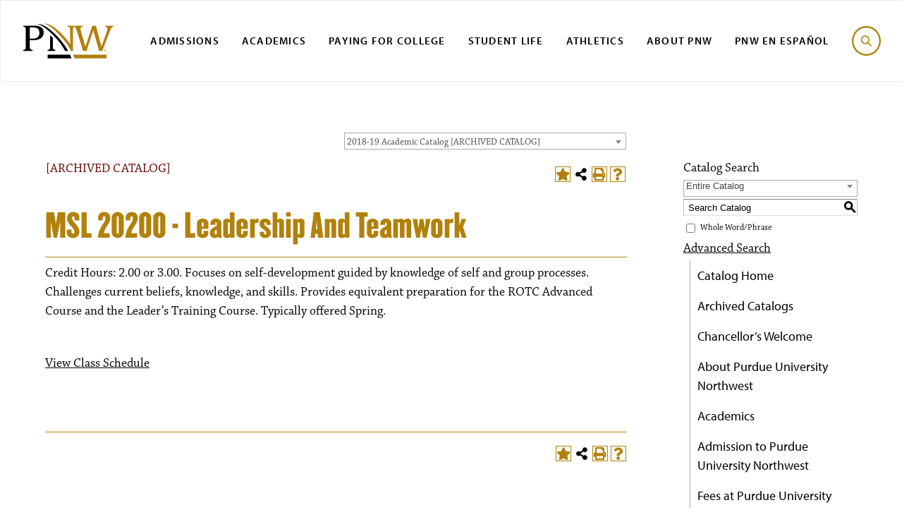

--- FILE ---
content_type: text/html; charset=UTF-8
request_url: https://catalog.pnw.edu/preview_course_nopop.php?catoid=5&coid=16154
body_size: 10367
content:
<!DOCTYPE html>
<html lang="en">
<head>
<title>MSL 20200 - Leadership And Teamwork - </title>
<meta http-equiv="X-UA-Compatible" content="IE=edge" />
<meta http-equiv="Content-Type" content="text/html; charset=UTF-8">
<link rel="shortcut icon" href="//acalog-clients.s3.amazonaws.com/production/pnw/img/favicon/favicon.ico" />
<meta name="description" content="Purdue University Northwest (PNW) offers more than 70 degree programs on two campuses. PNW was created by the unification of Purdue University Calumet and Purdue University North Central."><meta name="keywords" content="Northwest; Indiana; Purdue; University; College; Catalog"><link href="//acalog-clients.s3.amazonaws.com/production/pnw/css/gateway/user-styles.css" rel="stylesheet" type="text/css">
<link href="css/public_custom.php" rel="stylesheet" type="text/css">
<link href="global_styles.css?v=01252018" rel="stylesheet" type="text/css">
		<!-- Cache-busting string (deploy date) added to asset URLS -->
		<script src="js/jquery.js?v=01252018" type="text/javascript"></script>
		<script src="js/Tooltip.js?v=01252018" type="text/javascript"></script>
 		<script src="javascripts.js?v=02232018" type="text/javascript"></script>
		<script src="js/smlinks.js?v=01252018" type="text/javascript"></script>
			<script src="/js/highlight.js?v=01252018" type="text/javascript"></script>
<script>(function(w,d,s,l,i){w[l]=w[l]||[];w[l].push({'gtm.start':

new Date().getTime(),event:'gtm.js'});var f=d.getElementsByTagName(s)[0],

j=d.createElement(s),dl=l!='dataLayer'?'&l='+l:'';j.async=true;j.src=

'https://www.googletagmanager.com/gtm.js?id='+i+dl;f.parentNode.insertBefore(j,f);

})(window,document,'script','dataLayer','GTM-5ZZ8M7X');</script><noscript><p><span class="error">Javascript is currently not supported, or is disabled by this browser. Please enable Javascript for full functionality.</span></p></noscript>
<script type="text/javascript">var gatewayFeatureSearchBar = true; var gatewayFeatureToolbarText = false; var gatewayFeatureBackToTopText = false;</script>
<link type="text/css" rel="stylesheet" href="//acalog-clients.s3.amazonaws.com/global/css/gateway-styles-reset.css" />
<link type="text/css" rel="stylesheet" href="//acalog-clients.s3.amazonaws.com/global/css/gateway-styles-nojs.css" id="gateway-styles-nojs" />
<link type="text/css" rel="stylesheet" href="//acalog-clients.s3.amazonaws.com/production/pnw/css/gateway/gateway-styles.css?v=3" />
<script type="text/javascript">document.getElementById("gateway-styles-nojs").parentNode.removeChild(document.getElementById("gateway-styles-nojs"));</script>
<script type="text/javascript" src="//ajax.googleapis.com/ajax/libs/jquery/1.8.1/jquery.min.js"></script>
<script type="text/javascript" src="//acalog-clients.s3.amazonaws.com/global/js/jquery.browser.js"></script>
<script type="text/javascript" src="//acalog-clients.s3.amazonaws.com/global/js/gateway-javascript.js"></script>
<!--[if lte IE 8]><script type="text/javascript" src="//acalog-clients.s3.amazonaws.com/global/js/select-fix.js"></script><![endif]-->
<script src="https://ajax.googleapis.com/ajax/libs/jquery/3.7.1/jquery.min.js"></script>
<script src="https://code.jquery.com/jquery-migrate-git.min.js"></script>
<link href="https://cdnjs.cloudflare.com/ajax/libs/select2/4.0.12/css/select2.min.css" rel="stylesheet" />

<!-- Begin Responsive -->
<meta name="viewport" content="width=device-width, initial-scale=1, minimum-scale=1" />
<script src="https://kit.fontawesome.com/e35e04f508.js" crossorigin="anonymous"></script>
<script src="mobile-js.js"></script>
<link href="mobile-styles.css" rel="stylesheet" type="text/css">
<!-- End Responsive -->

</head>

<body>
<!-- Skip to Navigation -->
<nav id="skip" aria-label="Skip to Main Content">
	<a href="#course_preview_title" class="skip-nav">Skip to Content</a>
</nav>
<table class="toplevel table_default">
  <tr role="banner">
    <td colspan="2" class="block_n2_and_content" id="acalog-header"><div class="acalog-custom" id="acalog-client-javascript">
<script type="text/javascript">
        jQuery(document).ready( function($) { if ($('#gateway-page').length) {

                        $('#acalog-navigation').children().each(function() {
                                if ($(this).is('hr') && $(this).next().is('hr') && $(this).next().next().is('hr') && $(this).next().next().next().is('div')) {
                                        $(this).addClass('sidenav-heading-indicator');
                                        $(this).next().addClass('sidenav-heading-indicator');
                                        $(this).next().next().addClass('sidenav-heading-indicator');
                                        $(this).next().next().next().addClass('sidenav-heading');
                                        $(this).next().next().next().children().replaceWith('<span>' + $(this).next().next().next().children().text() + '<\/span>');
                                }
                        });


        $( "#gateway-footer-copyright" ).appendTo( "#footer" );                                                                                   


        $( ".toggle-search" ).click(function() {
        $( "body" ).toggleClass( "search-active" );
        });

        $( ".toggle-cta" ).click(function() {
        $( "body" ).toggleClass( "cta-active" );
        });

        $( ".header__menu__toggle" ).click(function() {
        $( "body" ).toggleClass( "menu-active" );
        });


        $.get("//acalog-clients.s3.amazonaws.com/production/pnw/img/gateway/svgstore.svg", function(data) {
                                var putSVG = document.createElement("div");
                                putSVG.className = ('acalog-custom-svg-wrapper');
                                putSVG.innerHTML = new XMLSerializer().serializeToString(data.documentElement);
                                document.body.insertBefore(putSVG, document.body.childNodes[0]);
                        });


        }});
</script>
</div>
<!-- End Client Javascript -->

<!-- Start Client Header -->
<div class="acalog-custom" id="acalog-client-header">
    <div class="alert" style="display:none;">
        <div class="alert__container">
            <h3 class="alert__headline">
                PNW and COVID-19
            </h3>
            <div class="alert__wrap">
                <p class="alert__text">
                    Find the latest updates on how PNW is responding to novel coronavirus in our PNW COVID-19 Guide.
                </p><a class="alert__button" href="https://www.pnw.edu/pnw-and-coronavirus-covid-19/">Review the Guide</a>
            </div><button class="alert__close"><span class="subhead">Close</span></button>
        </div>
    </div>
    <div class="canvas">
        <header id="main-nav" class="header">
            <div class="header__small insert_it">
                <button class="header__menu__toggle toggle-menu" aria-haspopup="true" aria-controls="main-menu" id="menubutton"><span class="header__menu__toggle--open svgstore svgstore--icon-menu"><svg>
                <title>
                    search
                </title>
                <use xlink:href="#icon-menu"></use></svg></span> <span class="header__menu__toggle--close svgstore svgstore--icon-x"><svg>
                <title>
                    close
                </title>
                <use xlink:href="#icon-x"></use></svg></span></button> <a href="https://www.pnw.edu/" class="header__small__logo"><span class="svgstore svgstore--logo"><svg>
                <title>
                    Purdue University Northwest
                </title>
                <use xlink:href="#logo"></use></svg></span></a> <button class="header__search__toggle toggle-search"><span class="header__search__toggle--open svgstore svgstore--icon-search"><svg>
                <title>
                    search
                </title>
                <use xlink:href="#icon-search"></use></svg></span> <span class="header__search__toggle--close svgstore svgstore--icon-x"><svg>
                <title>
                    search
                </title>
                <use xlink:href="#icon-x"></use></svg></span></button>
            </div>
            <div class="header__menu" id="main-menu" aria-labelledby="menubutton">
                <nav class="nav" aria-label="Main Navigation">
                    <a href="https://www.pnw.edu/" class="nav__logo"><span class="svgstore svgstore--logo"><svg>
                    <title>
                        Purdue University Northwest
                    </title>
                    <use xlink:href="#logo">
                        <symbol xmlns="http://www.w3.org/2000/svg" id="logo" viewbox="0 0 178 69">
                            <title>
                                logo
                            </title>
                            <path d="M30.2 25.3c-1.1 1.6-2.7 2.8-4.7 3.6-2 .7-4.6 1.1-7.8 1.1h-4.9V8c1.4-.1 3.5-.1 6.3-.1 1.8 0 3.6.2 5.1.5 1.6.3 2.9.9 4 1.8 1.1.8 2 2 2.7 3.4.6 1.4 1 3.1 1 5.2-.1 2.6-.6 4.8-1.7 6.5zm5.2-17.5c-3.2-2.2-8.1-3.3-14.6-3.3H0v1.8c1.3.3 2.2.6 2.7.9.5.2 1 .6 1.3 1 .3.4.6 1 .7 1.8.1.8.2 2 .2 3.6V45c0 1.8-.1 3.1-.3 4-.2.9-.5 1.6-1.1 2-.6.6-1.8 1-3.5 1.4v1.8h18.4v-1.8c-1.4-.3-2.4-.5-3-.8-.6-.3-1.2-.7-1.6-1.2-.4-.5-.6-1.2-.8-2-.2-.8-.3-2-.3-3.4V32.9c1.8.1 4.2.1 7.3.1 2.8 0 5.4-.3 7.9-.8 2.5-.6 4.7-1.5 6.6-2.8 1.8-1.3 3.3-2.9 4.3-4.9 1-2 1.5-4.3 1.5-6.8 0-4.4-1.6-7.7-4.9-9.9zm23.1 20.8c-1.7-1.7-3.5-3.4-5.3-5l-.2-.2V45c0 1.8-.1 3.3-.3 4.1-.2.9-.5 1.5-1.1 2-.6.5-1.7.9-3.5 1.3v1.8h15.3v-1.8c-1.3-.3-2.2-.6-2.8-.9-.6-.3-1-.7-1.3-1.1-.3-.4-.5-1-.6-1.8-.1-.8-.2-2.1-.2-3.7V28.6"></path>
                            <path d="M82.4 54.2h5.9C81 38.6 47.6-.7 28.1 1.3c8.2 2.2 17.1 8.7 25.1 16.4 13.9 12.5 24.3 26.7 29.2 36.5M48 61.7v7.2h47.1c-.9-2.5-1.9-4.9-3-7.2H48"></path>
                            <path fill="#B1810B" d="M161.3 4.6v1.8c1.7.2 2.8.7 3.5 1.3.7.7 1.1 1.7 1.1 3.2 0 1.4-.6 3.8-1.8 7.2l-9.9 27.7-11-41.2h-7.1l-13.5 41.2-8.4-28.7c-.4-1.5-.8-2.8-1-4s-.4-2.2-.4-3c0-1 .3-1.9 1-2.4.7-.6 1.9-1 3.7-1.3V4.6H87.6v1.8c1.3.3 2.2.6 2.7.9.5.2.9.6 1.2 1 .3.4.5 1 .6 1.8.1.8.2 2 .2 3.7v7.6c0 3.5.1 7.5.2 11.9 0 1.9.1 5.6.2 7.7C83.2 26.8 57.8-1.2 40.7.3c8.2 2.3 17 9 24.8 16.8 13.8 12.8 24.1 27.4 28.8 37.3h3.6V13.8c0-1.8.1-3 .3-3.8 0-1 .2-1.6.5-2 .3-.4.8-.7 1.3-.9.6-.3 1.4-.1 1.6 0 .5.3 1 .7 1.4 1.3.4.6.8 1.4 1.3 2.4.4 1 .9 2.4 1.4 4l12.2 39.5h6.8L138 13.8l11.6 40.6h6l15.3-39.2c.7-1.8 1.4-3.3 1.9-4.4.6-1.1 1.1-1.9 1.5-2.4.5-.5 1-.9 1.5-1.2.5-.3 1.2-.6 2-.8V4.6h-16.5m-59.9 64.3H164v-7.2H98.2c1.1 2.3 2.2 4.7 3.2 7.2"></path>
                            <path fill="#CCa127" d="M159.4 54.4v-2.2h.6v-.7h-2v.7h.6v2.2h.8m1.7-1.6l.7 1.6h.3l.7-1.6.2 1.6h.8l-.5-2.9h-.7l-.6 1.6-.6-1.6h-.8l-.5 2.9h.8l.2-1.6"></path>
                        </symbol>
                    </use></svg></span></a>
                    <ul id="menu-primary-navigation" class="nav__list">
                        <li id="nav-item-36264" class="menu-item menu-item-type-post_type menu-item-object-page nav-item-36264 nav__item">
                            <a href="https://www.pnw.edu/admissions/" class="nav__link">Admissions</a>
                        </li>
                        <li id="nav-item-36238" class="menu-item menu-item-type-custom menu-item-object-custom nav-item-36238 nav__item">
                            <a href="https://www.pnw.edu/academics-research/" class="nav__link">Academics</a>
                        </li>
                        <li id="nav-item-36239" class="menu-item menu-item-type-post_type menu-item-object-page nav-item-36239 nav__item">
                            <a href="https://www.pnw.edu/paying-for-college/" class="nav__link">Paying for College</a>
                        </li>
                        <li id="nav-item-7343" class="menu-item menu-item-type-custom menu-item-object-custom nav-item-7343 nav__item">
                            <a href="https://www.pnw.edu/student-life/" class="nav__link">Student Life</a>
                        </li>
                        <li id="nav-item-5003" class="menu-item menu-item-type-custom menu-item-object-custom nav-item-5003 nav__item">
                            <a href="https://pnwathletics.com/" class="nav__link">Athletics</a>
                        </li>
                        <li id="nav-item-45058" class="menu-item menu-item-type-post_type menu-item-object-page nav-item-45058 nav__item">
                            <a href="https://www.pnw.edu/about-pnw/" class="nav__link">About PNW</a>
                        </li>
                        <li id="nav-item-37911" class="menu-item menu-item-type-custom menu-item-object-custom nav-item-37911 nav__item">
                            <a href="https://www.pnw.edu/esp/" class="nav__link">PNW en Español</a>
                        </li>
                    </ul><button class="nav__search__btn toggle-search"><span class="nav__search__btn--open svgstore svgstore--icon-search"><svg>
                    <title>
                        search
                    </title>
                    <use xlink:href="#icon-search"></use></svg></span> <span class="nav__search__btn--close svgstore svgstore--icon-x"><svg>
                    <title>
                        search
                    </title>
                    <use xlink:href="#icon-x"></use></svg></span></button>
<script src="https://code.iconify.design/2/2.2.1/iconify.min.js"></script>
                </nav>
<!--             <nav class="cta" aria-label="Secondary Navigation">
                        <a href="https://www.pnw.edu/" class="cta__logo">Purdue University Northwest</a>
                        <ul id="menu-tactical-navigation" class="cta__list">
                                <li id="nav-item-3608" class="menu-item menu-item-type-custom menu-item-object-custom cta-item-3608 cta__item"><a href="https://discover.pnw.edu/register/info" class="cta__link">Request Information</a></li>
                                <li id="nav-item-3119" class="menu-item menu-item-type-post_type menu-item-object-page cta-item-3119 cta__item"><a href="https://www.pnw.edu/admissions/undergraduate/schedule-a-visit/" class="cta__link">Visit</a></li>
                                <li id="nav-item-3120" class="menu-item menu-item-type-post_type menu-item-object-page cta-item-3120 cta__item"><a href="https://www.pnw.edu/admissions/undergraduate/how-to-apply/" class="cta__link">Apply</a></li>
                                <li id="nav-item-10683" class="menu-item menu-item-type-custom menu-item-object-custom cta-item-10683 cta__item"><a href="https://www.pnw.edu/giving/" class="cta__link">Give</a></li>
                        </ul>
                        <div class="cta__submenu">
                                <button class="cta__btn toggle-cta" aria-haspopup="true" aria-controls="cta-menu" id="cta-button">
                  I Am A...
                </button>
                                <div class="cta__list==sub" id="cta-menu" aria-labelledby="cta-button">
                                        <div class="cta__item==sub">
                                                <button class="cta__btn==back toggle-cta" aria-label="Close">
                          <span>I Am A...</span>
                          <span>Menu</span>
                        </button>
                                        </div>
                                        <ul id="menu-audience-navigation" class="cta__list==sub-alt">
                                                <li id="nav-item-13491" class="menu-item menu-item-type-custom menu-item-object-custom cta-item-13491 cta__item==sub"><a href="https://www.pnw.edu/for-current-students/" class="cta__link==sub">Current Student</a></li>
                                                <li id="nav-item-13492" class="menu-item menu-item-type-custom menu-item-object-custom cta-item-13492 cta__item==sub"><a href="https://www.pnw.edu/for-faculty-staff/" class="cta__link==sub">Faculty/Staff</a></li>
                                                <li id="nav-item-13493" class="menu-item menu-item-type-custom menu-item-object-custom cta-item-13493 cta__item==sub"><a href="https://www.pnw.edu/for-parents-and-guardians/" class="cta__link==sub">Parent or Guardian</a></li>
                                                <li id="nav-item-13494" class="menu-item menu-item-type-custom menu-item-object-custom cta-item-13494 cta__item==sub"><a href="https://www.pnw.edu/alumni/" class="cta__link==sub">PNW Alumnus</a></li>
                                                <li id="nav-item-13495" class="menu-item menu-item-type-custom menu-item-object-custom cta-item-13495 cta__item==sub"><a href="https://www.pnw.edu/for-the-local-community/" class="cta__link==sub">Community Member</a></li>
                                        </ul>
                                </div>
                        </div>
                </nav> -->
            </div>
            <div class="search module--black">
                <form id="searchform" method="get" action="https://www.pnw.edu/search" class="search__container" name="searchform">
                    <div class="search__input__container">
                        <label for="site-search" class="screen-reader-text">Search</label> <input id="site-search" type="search" class="search__input" placeholder="Search PNW" name="q"> <button class="search__input__btn" type="submit"><span class="svgstore svgstore--icon-search"><svg>
                        <title>
                            search
                        </title>
                        <use xlink:href="#icon-search"></use></svg></span></button>
                    </div>
                    <div class="search__selections">
                        <fieldset>
                            <legend>Search options</legend> <label class="radio__label" for="a-option"><input class="radio__option" type="radio" name="search" id="a-option" value="all" onchange="if(this.checked){document.getElementById('searchform').action='/search'}" checked> <span>All</span></label> <label class="radio__label" for="p-option"><input class="radio__option" type="radio" name="search" id="p-option" value="program-finder" onchange="if(this.checked){document.getElementById('searchform').action='/program-finder';document.getElementById('site-search').name='search'}"> <span>Academic Programs</span></label>
                        </fieldset>
                    </div>
                    <div class="search__results__label">
                        Popular Searches
                    </div>
                    <ul class="search__results__list">
                        <li class="search__results__item">
                            <a href="https://mypnw.pnw.edu" class="search__results__link">myPNW Login</a>
                        </li>
                        <li class="search__results__item">
                            <a href="https://purdue.brightspace.com/" class="search__results__link">Brightspace Login</a>
                        </li>
                        <li class="search__results__item">
                            <a href="https://www.pnw.edu/directory/" class="search__results__link">Directory</a>
                        </li>
                        <li class="search__results__item">
                            <a href="https://www.pnw.edu/library/" class="search__results__link">Library</a>
                        </li>
                        <li class="search__results__item">
                            <a href="https://www.pnw.edu/bookstore/" class="search__results__link">Bookstore</a>
                        </li>
                        <li class="search__results__item">
                            <a href="https://www.pnw.edu/calendar/" class="search__results__link">PNW Calendar</a>
                        </li>
                        <li class="search__results__item">
                            <a href="https://www.pnw.edu/getting-to-pnw/" class="search__results__link">Getting to PNW</a>
                        </li>
                        <li class="search__results__item">
                            <a href="https://www.pnw.edu/about-pnw/ask-leo/" class="search__results__link">Ask Leo</a>
                        </li>
                    </ul>
                </form>
            </div>
        </header>
    </div>
    <div class="search module--black">
        <form id="searchform" method="get" action="https://www.pnw.edu/search" class="search__container" name="searchform">
            <div class="search__input__container">
                <label for="site-search" class="screen-reader-text">Search</label> <input id="site-search" type="search" class="search__input" placeholder="Search PNW" name="q"> <button class="search__input__btn" type="submit"><span class="svgstore svgstore--icon-search"><svg>
                <title>
                    search
                </title>
                <use xlink:href="#icon-search"></use></svg></span></button>
            </div>
            <div class="search__selections">
                <fieldset>
                    <legend>Search options</legend> <label class="radio__label" for="a-option"><input class="radio__option" type="radio" name="search" id="a-option" value="all" onchange="if(this.checked){document.getElementById('searchform').action='/search'}" checked> <span>All</span></label> <label class="radio__label" for="p-option"><input class="radio__option" type="radio" name="search" id="p-option" value="program-finder" onchange="if(this.checked){document.getElementById('searchform').action='/program-finder';document.getElementById('site-search').name='search'}"> <span>Academic Programs</span></label>
                </fieldset>
            </div>
            <div class="search__results__label">
                Popular Searches
            </div>
            <ul class="search__results__list">
                <li class="search__results__item">
                    <a href="https://mypnw.pnw.edu" class="search__results__link">myPNW Login</a>
                </li>
                <li class="search__results__item">
                    <a href="https://purdue.brightspace.com/" class="search__results__link">Brightspace Login</a>
                </li>
                <li class="search__results__item">
                    <a href="https://www.pnw.edu/directory/" class="search__results__link">Directory</a>
                </li>
                <li class="search__results__item">
                    <a href="https://www.pnw.edu/library/" class="search__results__link">Library</a>
                </li>
                <li class="search__results__item">
                    <a href="https://www.pnw.edu/bookstore/" class="search__results__link">Bookstore</a>
                </li>
                <li class="search__results__item">
                    <a href="https://www.pnw.edu/calendar/" class="search__results__link">PNW Calendar</a>
                </li>
                <li class="search__results__item">
                    <a href="https://www.pnw.edu/getting-to-pnw/" class="search__results__link">Getting to PNW</a>
                </li>
                <li class="search__results__item">
                    <a href="https://www.pnw.edu/about-pnw/ask-leo/" class="search__results__link">Ask Leo</a>
                </li>
            </ul>
        </form>
    </div>
</div>
<!-- End Client Header -->

<!-- Start Client Footer -->
<div class="acalog-custom" id="acalog-client-footer">
    <footer class="footer" id="footer">
        <div class="footer__top">
            <a class="footer__logo" href="https://www.pnw.edu/">Purdue University Northwest</a>
            <div class="footer__grid">
                <div class="footer__grid__item">
                    <div class="footer__address__group">
                        <div class="footer__address">
                            <p>
                                <strong>Hammond Campus</strong><br>
                                2200 169th Street<br>
                                Hammond, IN 46323<br>
                                (219) 989-2400<br>
                                (855) 608-4600
                            </p><a class="footer__address__link" href="https://www.pnw.edu/getting-to-pnw/visiting/driving-directions-hammond-campus/">Hammond</a>
                        </div>
                        <div class="footer__address">
                            <p>
                                <strong>Westville Campus</strong><br>
                                1401 S. U.S. 421<br>
                                Westville, IN 46391<br>
                                (219) 785-5200<br>
                                (855) 608-4600
                            </p><a class="footer__address__link" href="https://www.pnw.edu/getting-to-pnw/visiting/driving-directions-westville-campus/">Westville</a>
                        </div>
                    </div>
                </div>
                <div class="footer__grid__item">
                    <ul class="footer__link__list">
                        <li>
                            <a class="footer__link" href="https://collegescorecard.ed.gov/school/fields/?490805-Purdue-University-Northwest">College Scorecard: U.S. Department of Education</a>
                        </li>
                        <li>
                            <a class="footer__link" href="https://www.pnw.edu/academic-and-administrative-offices/">Academic and Administrative Offices</a>
                        </li>
                        <li>
                            <a class="footer__link" href="https://www.pnw.edu/human-resources/">Human Resources</a>
                        </li>
                        <li>
                            <a class="footer__link" href="https://www.pnw.edu/public-safety/">University Police</a>
                        </li>
                        <li>
                            <a class="footer__link" href="https://www.pnw.edu/faculty-staff-directory-placeholder-page/">Faculty & Staff Directory</a>
                        </li>
                        <li>
                            <a class="footer__link" href="https://www.pnw.edu/website-feedback-form/">Website Feedback Form</a>
                        </li>
                    </ul>
                </div>
                <div class="footer__grid__item">
                    <div class="footer__headline">
                        Give to PNW
                    </div><a class="footer__link__special" href="https://www.pnw.edu/giving/">Your Support Means Everything</a>
                </div>
            </div>
        </div>
        <div class="footer__middle">
            <ul class="footer__social">
                <li class="footer__social__item">
                    <a class="footer__social__link" href="https://www.facebook.com/purduenorthwest/"><span class="svgstore svgstore--icon-facebook"><svg>
                    <title></title><svg id="icon-facebook" viewbox="0 0 9 22">
                    <title></title>
                    <path clip-rule="evenodd" d="M9 7.1H5.9V4.8c0-.3 0-.5.2-.7.2-.2.4-.3.7-.3H9V0H6C4.8-.1 3.7.4 3 1.3c-.8.9-1.2 2.1-1.1 3.3v2.5H0V11h1.9v11h4V11h2.7L9 7.1z" fill-rule="evenodd"></path></svg> </svg></span></a>
                </li>
                <li class="footer__social__item">
                    <a class="footer__social__link" href="https://www.instagram.com/purduenorthwest/"><span class="svgstore svgstore--icon-instagram"><svg>
                    <title></title><svg id="icon-instagram" viewbox="0 0 23 24">
                    <title></title>
                    <path clip-rule="evenodd" d="M16.7 0H6.3C2.8 0 0 3 0 6.6v10.8C0 21 2.8 24 6.3 24h10.3c3.5 0 6.3-3 6.3-6.6V6.6C23 3 20.2 0 16.7 0zM21 17.4c0 2.5-1.9 4.5-4.3 4.5H6.3c-2.4 0-4.3-2-4.3-4.5V6.6c0-2.5 2-4.5 4.3-4.5h10.3c2.4 0 4.3 2 4.3 4.5.1 0 .1 10.8.1 10.8zM11.5 5.8C9.1 5.8 6.9 7.3 6 9.6c-.9 2.3-.4 5 1.3 6.7s4.2 2.3 6.5 1.3c2.2-1 3.7-3.2 3.7-5.7-.1-3.3-2.7-6.1-6-6.1zm0 10.3c-1.6 0-3-1-3.6-2.5-.6-1.6-.3-3.3.9-4.5C9.9 8 11.5 7.6 13 8.3s2.4 2.1 2.4 3.7c0 2.2-1.8 4.1-3.9 4.1zM17.7 4c-.7 0-1.3.5-1.5 1.3-.1.7.3 1.4.9 1.7.7.3 1.4 0 1.8-.6.4-.6.3-1.4-.2-2-.2-.2-.6-.4-1-.4z" fill-rule="evenodd"></path></svg> </svg></span></a>
                </li>
                <li class="footer__social__item">
                    <a class="footer__social__link" href="https://www.linkedin.com/edu/school?id=18359"><span class="svgstore svgstore--icon-linkedin"><svg>
                    <title></title><svg id="icon-linkedin" viewbox="0 0 17 18">
                    <title></title>
                    <path clip-rule="evenodd" d="M0 6h3.4v12H0V6zm2.1-1.7C.8 4.3 0 3.3 0 2.1 0 .9.8 0 2.1 0s2.1.9 2.1 2.1c0 1.2-.8 2.2-2.1 2.2zM17 18h-3.7v-6.2c0-1.6-.6-2.7-1.9-2.7-1 0-1.5.7-1.8 1.5-.1.3-.1.6-.1 1V18H5.9V6.1h3.7V8c.2-.8 1.4-2 3.3-2 2.3 0 4.1 1.7 4.1 5.4V18z" fill-rule="evenodd"></path></svg> </svg></span></a>
                </li>
                <li class="footer__social__item">
                    <a class="footer__social__link" href="https://twitter.com/PurdueNorthwest"><span class="svgstore svgstore--icon-twitter"><svg>
                    <title></title><svg id="icon-twitter" viewbox="0 0 22 18">
                    <title></title>
                    <path clip-rule="evenodd" d="M22 2.1c-.8.4-1.7.6-2.6.7.9-.6 1.7-1.5 2-2.5-.9.5-1.9.9-2.9 1.1-.9-.9-2-1.4-3.3-1.4-2.6.1-4.6 2.1-4.5 4.5 0 .3 0 .7.1 1-3.6-.1-7-1.9-9.3-4.7-.4.7-.6 1.5-.6 2.3 0 1.5.7 2.9 2 3.8-.7 0-1.4-.2-2-.6v.1c0 2.1 1.5 4 3.6 4.5-.7.2-1.4.2-2 .1.5 1.7 2.2 3 4.2 3.1C4.8 15.6 2.4 16.2 0 16c2.1 1.3 4.5 2 6.9 2 8.3 0 12.8-6.9 12.8-12.9v-.6c.9-.7 1.7-1.5 2.3-2.4z" fill-rule="evenodd"></path></svg> </svg></span></a>
                </li>
                <li class="footer__social__item">
                    <a class="footer__social__link" href="https://www.youtube.com/channel/UCUDyKoLShm-5peUuHQ0O9RA"><span class="svgstore svgstore--icon-youtube"><svg>
                    <title></title><svg id="icon-youtube" viewbox="0 0 26 20">
                    <title></title>
                    <path clip-rule="evenodd" d="M26 15.1V4.9S26 0 21.5 0h-17S0 0 0 4.9v10.2S0 20 4.5 20h17s4.5 0 4.5-4.9M18 10l-8.5 5.5v-11L18 10" fill-rule="evenodd"></path></svg> </svg></span></a>
                </li>
            </ul>
            <ul class="footer__middle__list">
                <li>© 2024 Purdue University Northwest
                </li>
                <li>
                    <a class="footer__middle__link" href="https://www.pnw.edu/diversity-equity-inclusion/accessibility/">Accessibility</a>
                </li>
                <li>
                    <a class="footer__middle__link" href="https://www.pnw.edu/financial-aid/undergraduate-financial-aid/resources/consumer-information/">Consumer Information</a>
                </li>
                <li>
                    <a class="footer__middle__link" href="https://www.pnw.edu/legal-and-privacy/">Legal and Privacy</a>
                </li>
                <li>
                    <a class="footer__middle__link" href="https://www.purdue.edu/policies/ethics/iiic1.html">Anti-Harassment Policy</a>
                </li>
            </ul>
        </div>
        <div class="footer__bottom" style="width: 97%;">
            <div class="footer__accessible">
                <p>
                    For assistance with accessibility issues while using this page, please contact Marketing and Communications at <a href="mailto:marketing@pnw.edu">marketing@pnw.edu</a>.
                </p>
            </div>
        </div>
    </footer>
</div>
<!-- End Client Footer --></td>
  </tr>
  <tr class="acalog-block-n1" role="navigation" aria-label="Get Print-friendly Page">
    <td class="block_n1_right"><span class="n1_header">Purdue University Northwest</span></td>
    <td class="block_n1_left">&#160;&#160;&#160;</td>
  </tr>
  <tr role="main">
    <td class="block_n2_and_content">
	<table class="block_n2_and_content table_default">
   		<tr>
			<!-- Begin N3 -->
			<td class="block_n2_and_content">
	<table class="table_default">
		<tr>
			<td class="block_n3_off block_n3_left">
				<span class="n3_header"><span id="acalog-catalog-name" class="no_display">2018-19 Academic Catalog</span>&#160;</span>
			</td>
			<td class="block_n3_off block_n3_right float_right">
										<form name="select_catalog" method="post" action="/index.php">
											<table class="default_no_width">
						<tr>
							<td>
																	<div id="catalog_select_parent">
										<label for="select_catalog" class="sr-only" id="catalog_label">Select a Catalog</label>
										<select name="catalog" aria-labelledby="catalog_label" title="Select a Catalog">														<option value="13" >2025-2026 Academic Catalog</option>
																												<option value="12" >2024-2025 Academic Catalog [ARCHIVED CATALOG]</option>
																												<option value="11" >2023-2024 Academic Catalog [ARCHIVED CATALOG]</option>
																												<option value="10" >2022-2023 Academic Catalog [ARCHIVED CATALOG]</option>
																												<option value="8" >2021-2022 Academic Catalog [ARCHIVED CATALOG]</option>
																												<option value="7" >2020-2021 Academic Catalog [ARCHIVED CATALOG]</option>
																												<option value="6" >2019-20 Academic Catalog [ARCHIVED CATALOG]</option>
																												<option value="5" selected>2018-19 Academic Catalog [ARCHIVED CATALOG]</option>
																												<option value="4" >2017-2018 Academic Catalog [ARCHIVED CATALOG]</option>
																												<option value="1" >2016-2017 Academic Catalog [ARCHIVED CATALOG]</option>
																								</select>
									</div>
							</td>
							<td>&#160;&#160;
																		<input type="submit" title="Select a Catalog" name="sel_cat_submit" value="GO">
																		&#160;
															</td>
						</tr>
					</table>
				</form>
			</td>
		</tr>
	</table>
</td>
		<td class="block_date_outer_left">&#160;</td>
		<td class="block_date_inner">
			<span class="date">&#160;
			Jan 17, 2026			</span>
		</td>
		<td class="block_date_outer_right">&#160;</td>
		<!-- End N3. -->
		</tr>
	     <tr>
          <td class="block_content_outer">
            <table class="table_default">
              <tr>
                <td class="block_content" colspan="2">
                  <table class="table_default">
                    <tr>
                      <td>
                      						<div class="help_block"><a href="help.php?catoid=5" onClick="acalogPopup('help.php?catoid=5', 'help', 770, 530, 'yes');return false;" accesskey="h" target="_blank" class="help acalog-highlight-ignore"><strong>HELP</strong></a></div>
						<span class="acalog_archived_catalog"><span class="acalog_catalog_name">2018-19 Academic Catalog</span></span> <span class="n1_archived acalog-highlight-ignore">[ARCHIVED CATALOG]</span><br> <br>
					<div style="float: right"><a rel="nofollow" href="/preview_course_nopop.php?catoid=5&amp;coid=16154&amp;print" onclick="acalogPopup('/preview_course_nopop.php?catoid=5&amp;coid=16154&amp;print', 'print_preview', 770, 530, 'yes');return false;" target="_blank"  class="print_link acalog-highlight-ignore" alt="Text Version" title="Print-Friendly Page (opens a new window)"><span class="sr-only">Print-Friendly Page (opens a new window)</span></a></div><div class='acalog-social-media-links float_right'>
			<div class="gateway-toolbar-facebook">
				<a href="http://www.facebook.com/sharer/sharer.php?u=http%3A%2F%2Fcatalog.pnw.edu%2Fpreview_course_nopop.php%3Fcatoid%3D5%26coid%3D16154&t=I just discovered 'Leadership And Teamwork' at Purdue University Northwest" target="_blank" title="Facebook this Page (opens a new window)">
					<span class="sr-only">Facebook this Page (opens a new window)</span>
				</a> 
			</div> 
			<div class="gateway-toolbar-twitter">
				<a href="http://twitter.com/intent/tweet?u=u=http%3A%2F%2Fcatalog.pnw.edu%2Fpreview_course_nopop.php%3Fcatoid%3D5%26coid%3D16154&t=Check out this course at Purdue University Northwest" target="_blank" title="Tweet this Page (opens a new window)">
					<span class="sr-only">Tweet this Page (opens a new window)</span>
				</a>
			</div></div>
			
				<a onClick="acalogPopup('portfolio.php?catoid=5&add=1&coid=16154#', 'portfolio', 770, 530, 'yes');return false;" target="_blank" class="portfolio_link acalog-highlight-ignore acalog-icon" href="javascript:void(0);" title="Add to Portfolio (opens a new window)"><span class="sr-only">Add to Portfolio (opens a new window)</span></a>
			                      </td>
                    </tr>
                  </table>
                  <p><h1 id='course_preview_title'>MSL 20200 - Leadership And Teamwork</h1><hr>Credit Hours: 2.00 or 3.00.  Focuses on self-development guided by knowledge of self and group processes.  Challenges current beliefs, knowledge, and skills.  Provides equivalent preparation for the ROTC Advanced Course and the Leader&#8217;s Training Course. Typically offered Spring.<br><p><br>
<p><a target="_blank" href="https://ssb-prod.pnw.edu/dbServer_prod/bwckctlg.p_disp_listcrse?term_in=202120&subj_in=MSL&crse_in=20200&schd_in=%">View Class Schedule</a></p>
<br></p></p>
				  <br><hr><div style="float: right">&#160;<a href="javascript:void(0);" class="acalog_top_link acalog-highlight-ignore">Back to Top</a> | <a rel="nofollow" href="/preview_course_nopop.php?catoid=5&amp;coid=16154&amp;print" onclick="acalogPopup('/preview_course_nopop.php?catoid=5&amp;coid=16154&amp;print', 'print_preview', 770, 530, 'yes');return false;" target="_blank"  class="print_link acalog-highlight-ignore" alt="Text Version" title="Print-Friendly Page (opens a new window)"><span class="sr-only">Print-Friendly Page (opens a new window)</span></a></div><div class='acalog-social-media-links float_right'>
			<div class="gateway-toolbar-facebook">
				<a href="http://www.facebook.com/sharer/sharer.php?u=http%3A%2F%2Fcatalog.pnw.edu%2Fpreview_course_nopop.php%3Fcatoid%3D5%26coid%3D16154&t=I just discovered 'Leadership And Teamwork' at Purdue University Northwest" target="_blank" title="Facebook this Page (opens a new window)">
					<span class="sr-only">Facebook this Page (opens a new window)</span>
				</a> 
			</div> 
			<div class="gateway-toolbar-twitter">
				<a href="http://twitter.com/intent/tweet?u=u=http%3A%2F%2Fcatalog.pnw.edu%2Fpreview_course_nopop.php%3Fcatoid%3D5%26coid%3D16154&t=Check out this course at Purdue University Northwest" target="_blank" title="Tweet this Page (opens a new window)">
					<span class="sr-only">Tweet this Page (opens a new window)</span>
				</a>
			</div></div>
			
				<a onClick="acalogPopup('portfolio.php?catoid=5&add=1&coid=16154#', 'portfolio', 770, 530, 'yes');return false;" target="_blank" class="portfolio_link acalog-highlight-ignore acalog-icon" href="javascript:void(0);" title="Add to Portfolio (opens a new window)"><span class="sr-only">Add to Portfolio (opens a new window)</span></a>
			                  </td>
              </tr>
            </table>
            </td>
			<!-- N2 goes here. -->
		  	<td class="block_n2" colspan="3" id="acalog-nav">
  <table class="block_n2_content links_table">
	<tr>
		<td role="search" aria-labelledby="n2_search_header" class="block_n2_search
			">
		<form name="n2_search" method="get" action="/search_advanced.php" onSubmit="return validateSearchOptions()">
		<fieldset id="global-search-fieldset">
			<legend>Global Search</legend>
		  <input type="hidden" title="Cur Cat OID" name="cur_cat_oid" value="5">
		  <input type="hidden" title="Search Database" name="search_database" value="Search">
		  <input type="hidden" title="Search" name="search_db" value="Search">
		  <input type="hidden" title="cpage" name="cpage" value="1">
		  <input type="hidden" title="ecpage" name="ecpage" value="1">
		  <input type="hidden" title="ppage" name="ppage" value="1">
		  <input type="hidden" title="spage" name="spage" value="1">
		  <input type="hidden" title="tpage" name="tpage" value="1">
			<span class="n2_search_header" id="n2_search_header">Catalog Search</span>			<br>
			<span class="show">
				<label for="location" class="no_display">Choose Search Location</label>
				<div id="location_select_parent">
					
					<script>
						function reloadLocations() {
							var locations_in_use = 0; 
							var chosen_locations_div = document.getElementById('chosen_locations_div');
							var category = document.getElementById('location').value;
							if((category === '1' || category === '3' || category === '33') && (locations_in_use !== 0)){
								chosen_locations_div.classList.remove("disabled");
							} else {
								chosen_locations_div.classList.add("disabled");
							}
						};
					</script>

					<select name="location" id="location" title="Choose Search Location" onChange="reloadLocations();">
						<option value="-1">Select an option</option>
														<option value="3" selected>Courses</option>
																<option value="1" selected>Degree Programs</option>
																<option value="28" selected>Hierarchy Items</option>
																<option value="30" selected>Other Content</option>
																<option value="33" selected>Entire Catalog</option>
													</select>
				</div>
				<br>
			</span>


			<span>
				                <div id="chosen_locations_div" class= >
					
                </div>					

			</span>
			<span class="show">
				<label for="keyword" class="no_display">Search Keyword Field</label><input type="text" title="Search Keyword Field, required" name="filter[keyword]" value="Enter Keyword  " size="15" maxlength="150" id="keyword" onFocus="if (this.value == 'Enter Keyword  ') { this.value=''; }" class="n2_form_words" aria-required="true" required>
				<input type="submit" title="GO" value="GO"><br>
			</span>
			<span class="show"><br />
				<input type="checkbox" title="Exact Match" name="filter[exact_match]" value="1"  id="exact_match_n2"> 
				<label for="exact_match_n2" class="n2_search">Whole Word/Phrase</label>
				<br />
			</span>
		  	<span class="n2_search">
				<a href="/search_advanced.php?catoid=5" class="navbar">
					Advanced Search				</a>
			</span>
			<br>
		</fieldset>
	</form>
		</td>
	</tr>
	<tr>
	  <td>
		<hr class="navbar">
	  </td>
	</tr>
	<tr>
	  <td class="nowrap">

		<!-- Begin Responsive -->
				<div class="mobile-menu-toggle" tabindex=0>Catalog Navigation</div>
				<!-- End Responsive -->
		
		<table class="block_n2_links links_table">
		  <tr>
			<td id="acalog-navigation">
			  <div class="n2_links">&#160;&#160;<a href="/index.php?catoid=5" class="navbar">Catalog Home</a></div>
				<div class="n2_links">&#160;&#160;<a href="/content.php?catoid=5&navoid=326" class="navbar">Archived Catalogs</a>			</div>
			<hr class="navbar">			</div>
							<div class="n2_links">&#160;&#160;<a href="/content.php?catoid=5&navoid=279" class="navbar">Chancellor&#8217;s Welcome</a>			</div>
							<div class="n2_links">&#160;&#160;<a href="/content.php?catoid=5&navoid=248" class="navbar">About Purdue University Northwest</a>			</div>
							<div class="n2_links">&#160;&#160;<a href="/content.php?catoid=5&navoid=247" class="navbar">Academics</a>			</div>
							<div class="n2_links">&#160;&#160;<a href="/content.php?catoid=5&navoid=260" class="navbar">Admission to Purdue University Northwest</a>			</div>
							<div class="n2_links">&#160;&#160;<a href="/content.php?catoid=5&navoid=249" class="navbar">Fees at Purdue University Northwest</a>			</div>
							<div class="n2_links">&#160;&#160;<a href="/content.php?catoid=5&navoid=250" class="navbar">Financial Aid</a>			</div>
							<div class="n2_links">&#160;&#160;<a href="/content.php?catoid=5&navoid=246" class="navbar">Academic Regulations</a>			</div>
							<div class="n2_links">&#160;&#160;<a href="/content.php?catoid=5&navoid=252" class="navbar">Exploratory Advising</a>			</div>
							<div class="n2_links">&#160;&#160;<a href="/content.php?catoid=5&navoid=253" class="navbar">Resources and Services</a>			</div>
			<hr class="navbar">			</div>
							<div class="n2_links">&#160;&#160;<a href="/content.php?catoid=5&navoid=261" class="navbar">College of Business</a>			</div>
							<div class="n2_links">&#160;&#160;<a href="/content.php?catoid=5&navoid=271" class="navbar">College of Engineering and Sciences</a>			</div>
							<div class="n2_links">&#160;&#160;<a href="/content.php?catoid=5&navoid=272" class="navbar">College of Humanities, Education, and Social Sciences</a>			</div>
							<div class="n2_links">&#160;&#160;<a href="/content.php?catoid=5&navoid=273" class="navbar">College of Nursing</a>			</div>
							<div class="n2_links">&#160;&#160;<a href="/content.php?catoid=5&navoid=274" class="navbar">College of Technology</a>			</div>
							<div class="n2_links">&#160;&#160;<a href="/content.php?catoid=5&navoid=280" class="navbar">Honors College</a>			</div>
							<div class="n2_links">&#160;&#160;<a href="/content.php?catoid=5&navoid=251" class="navbar">The Graduate School</a>			</div>
			<hr class="navbar">			</div>
							<div class="n2_links">&#160;&#160;<a href="/content.php?catoid=5&navoid=270" class="navbar">Programs of Study</a>			</div>
							<div class="n2_links">&#160;&#160;<a href='/preview_program.php?catoid=5&poid=1528' class="navbar">General Education Core List</a>			</div>
							<div class="n2_links">&#160;&#160;<a href='/preview_program.php?catoid=5&poid=1627' class="navbar">Experiential Learning Course List</a>			</div>
							<div class="n2_links">&#160;&#160;<a href="/content.php?catoid=5&navoid=256" class="navbar">Course Descriptions</a>			</div>
			<hr class="navbar">			</div>
							<div class="n2_links">&#160;&#160;<a href="/content.php?catoid=5&navoid=266" class="navbar">Faculty and Staff</a>			</div>
						</td>
		  </tr>
		</table>
	  </td>
	</tr>
	<tr>
	  <td>
		<hr class="navbar">
	  </td>
	</tr>
	<tr>
	  <td class="block_n2_tools">
		  <div class="n2_links"> &#160;&#160;<a href="/portfolio_nopop.php?catoid=5" class="navbar"><span class="acalog_term_backpack">My Portfolio</span></a></div>
	  </td>
	</tr>
	<tr>
	  <td>
		<hr class="navbar">
	  </td>
	</tr>
  </table>
		</td>
<!-- End of N2 -->
        </tr>
      </table>
    </td>
	<td class="block_border_left">&#160;&#160;&#160;</td>
  </tr>
  <tr role="contentinfo" aria-label="Footer with copyright and information links">
	<td class="block_footer_rb">
<div class="nobr">All <a href="/misc/catalog_list.php?catoid=5" class="footer" >catalogs</a> &#169; 2026 Purdue University Northwest.</div> <div class="nobr">Powered by <a href="http://www.moderncampus.com" target="_blank" class="footer">Modern Campus Catalog™</a>.</div>
</td>
	<td class="block_footer_lb">&#160;&#160;&#160;</td>
  </tr>
</table>
<script src="https://cdnjs.cloudflare.com/ajax/libs/select2/4.0.12/js/select2.full.min.js"></script>

--- FILE ---
content_type: text/css
request_url: https://acalog-clients.s3.amazonaws.com/production/pnw/css/gateway/gateway-styles.css?v=3
body_size: 293174
content:
#gateway-popup #gateway-back-to-top-icon,
#gateway-popup .gateway-toolbar-share-contents,
#gateway-popup .gateway-toolbar-item a.acalog-icon,
#gateway-page #gateway-back-to-top-icon,
#gateway-page .gateway-toolbar-share-contents,
#gateway-page .gateway-toolbar-item a.acalog-icon {
  background-color: #FFFFFF !important;
  border-color: #B1810B !important;
  color: #B1810B !important;
}
#gateway-popup #gateway-back-to-top-icon:hover,
#gateway-popup .gateway-toolbar-item-active a.acalog-icon,
#gateway-popup .gateway-toolbar-item.gateway-toolbar-portfolio-active a.acalog-icon,
#gateway-popup .gateway-toolbar-item a.acalog-icon:hover,
#gateway-page #gateway-back-to-top-icon:hover,
#gateway-page .gateway-toolbar-item-active a.acalog-icon,
#gateway-page .gateway-toolbar-item.gateway-toolbar-portfolio-active a.acalog-icon,
#gateway-page .gateway-toolbar-item a.acalog-icon:hover {
  background-color: #B1810B !important;
  border-color: #FFFFFF !important;
  color: #FFFFFF !important;
}
#gateway-popup .tooltip,
#gateway-page .tooltip {
  border-color: #B1810B !important;
  background-color: #EEEEEE !important;
}
#gateway-popup td.td_lb,
#gateway-popup td.td_rb,
#gateway-popup th.th_lt,
#gateway-popup th.th_rt,
#gateway-page td.td_lb,
#gateway-page td.td_rb,
#gateway-page th.th_lt,
#gateway-page th.th_rt {
  background-color: #B1810B;
  color: #FFFFFF;
}
#gateway-popup .block_n2 hr,
#gateway-popup .block_content hr,
#gateway-page .block_n2 hr,
#gateway-page .block_content hr {
  border-color: #B1810B;
}
#gateway-popup td.td_light,
#gateway-page td.td_light {
  background-color: #EEEEEE;
}
#gateway-popup table.td_light,
#gateway-popup table.td_dark,
#gateway-popup td.td_dark,
#gateway-popup td.td_Dark,
#gateway-popup a.td_dark,
#gateway-popup #prefix_box,
#gateway-page table.td_light,
#gateway-page table.td_dark,
#gateway-page td.td_dark,
#gateway-page td.td_Dark,
#gateway-page a.td_dark,
#gateway-page #prefix_box {
  background-color: #EEEEEE;
}
#gateway-popup form[name="course_portfolio"] > table,
#gateway-popup form[name="course_portfolio"] th,
#gateway-popup form[name="course_portfolio"] td,
#gateway-popup form[name="program_portfolio"] > table,
#gateway-popup form[name="program_portfolio"] th,
#gateway-popup form[name="program_portfolio"] td,
#gateway-popup form[name="nav_link_portfolio"] > table,
#gateway-popup form[name="nav_link_portfolio"] th,
#gateway-popup form[name="nav_link_portfolio"] td,
#gateway-popup form[name="division_portfolio"] > table,
#gateway-popup form[name="division_portfolio"] th,
#gateway-popup form[name="division_portfolio"] td,
#gateway-popup form[name="search_links_portfolio"] > table,
#gateway-popup form[name="search_links_portfolio"] th,
#gateway-popup form[name="search_links_portfolio"] td,
#gateway-popup #course_search > table,
#gateway-popup #course_search th,
#gateway-popup #course_search td,
#gateway-popup #search_form > table,
#gateway-popup #search_form th,
#gateway-popup #search_form td,
#gateway-popup table.td_light,
#gateway-popup table.td_dark,
#gateway-popup td.td_light,
#gateway-popup td.td_dark,
#gateway-popup td.td_Dark,
#gateway-popup td.td_lb,
#gateway-popup td.td_rb,
#gateway-popup th.th_lt,
#gateway-popup th.th_rt,
#gateway-popup a.td_dark,
#gateway-popup #prefix_box,
#gateway-page form[name="course_portfolio"] > table,
#gateway-page form[name="course_portfolio"] th,
#gateway-page form[name="course_portfolio"] td,
#gateway-page form[name="program_portfolio"] > table,
#gateway-page form[name="program_portfolio"] th,
#gateway-page form[name="program_portfolio"] td,
#gateway-page form[name="nav_link_portfolio"] > table,
#gateway-page form[name="nav_link_portfolio"] th,
#gateway-page form[name="nav_link_portfolio"] td,
#gateway-page form[name="division_portfolio"] > table,
#gateway-page form[name="division_portfolio"] th,
#gateway-page form[name="division_portfolio"] td,
#gateway-page form[name="search_links_portfolio"] > table,
#gateway-page form[name="search_links_portfolio"] th,
#gateway-page form[name="search_links_portfolio"] td,
#gateway-page #course_search > table,
#gateway-page #course_search th,
#gateway-page #course_search td,
#gateway-page #search_form > table,
#gateway-page #search_form th,
#gateway-page #search_form td,
#gateway-page table.td_light,
#gateway-page table.td_dark,
#gateway-page td.td_light,
#gateway-page td.td_dark,
#gateway-page td.td_Dark,
#gateway-page td.td_lb,
#gateway-page td.td_rb,
#gateway-page th.th_lt,
#gateway-page th.th_rt,
#gateway-page a.td_dark,
#gateway-page #prefix_box {
  border-color: #B1810B;
}
#gateway-popup table.block_n2_and_content button:focus,
#gateway-popup table.block_n2_and_content input:focus,
#gateway-popup table.block_n2_and_content select:focus,
#gateway-popup table.block_n2_and_content textarea:focus,
#gateway-page table.block_n2_and_content button:focus,
#gateway-page table.block_n2_and_content input:focus,
#gateway-page table.block_n2_and_content select:focus,
#gateway-page table.block_n2_and_content textarea:focus {
  -webkit-box-shadow: #B1810B 0px 0px 5px 0px;
  -moz-box-shadow: #B1810B 0px 0px 5px 0px;
  -o-box-shadow: #B1810B 0px 0px 5px 0px;
  box-shadow: #B1810B 0px 0px 5px 0px;
}
#gateway-popup a.td_dark,
#gateway-page a.td_dark {
  -webkit-border-radius: 0px 0px 0px 0px;
  -moz-border-radius: 0px 0px 0px 0px;
  border-radius: 0px 0px 0px 0px;
}
#gateway-popup td.td_lb,
#gateway-page td.td_lb {
  -webkit-border-radius: 0px 0px 0px 0px;
  -moz-border-radius: 0px 0px 0px 0px;
  border-radius: 0px 0px 0px 0px;
}
#gateway-popup td.td_rb,
#gateway-page td.td_rb {
  -webkit-border-radius: 0px 0px 0px 0px;
  -moz-border-radius: 0px 0px 0px 0px;
  border-radius: 0px 0px 0px 0px;
}
#gateway-popup th.th_lt,
#gateway-page th.th_lt {
  -webkit-border-radius: 0px 0px 0px 0px;
  -moz-border-radius: 0px 0px 0px 0px;
  border-radius: 0px 0px 0px 0px;
}
#gateway-popup th.th_rt,
#gateway-page th.th_rt {
  -webkit-border-radius: 0px 0px 0px 0px;
  -moz-border-radius: 0px 0px 0px 0px;
  border-radius: 0px 0px 0px 0px;
}
#gateway-popup table.td_dark,
#gateway-page table.td_dark {
  -webkit-border-radius: 0px 0px 0px 0px;
  -moz-border-radius: 0px 0px 0px 0px;
  border-radius: 0px 0px 0px 0px;
}
#gateway-popup .toplevel_popup,
#gateway-popup .tooltip,
#gateway-popup #prefix_box,
#gateway-popup a.acalog-icon,
#gateway-popup #gateway-back-to-top-icon,
#gateway-popup .gateway-toolbar-share-contents,
#gateway-popup form[name="course_portfolio"] > table,
#gateway-popup form[name="program_portfolio"] > table,
#gateway-popup form[name="nav_link_portfolio"] > table,
#gateway-popup form[name="division_portfolio"] > table,
#gateway-popup form[name="search_links_portfolio"] > table,
#gateway-popup #course_search > table,
#gateway-popup #search_form > table,
#gateway-popup table.block_n2_and_content select,
#gateway-popup table.block_n2_and_content textarea,
#gateway-popup table.block_n2_and_content input[type="text"],
#gateway-popup table.block_n2_and_content input[type="password"],
#gateway-page .toplevel_popup,
#gateway-page .tooltip,
#gateway-page #prefix_box,
#gateway-page a.acalog-icon,
#gateway-page #gateway-back-to-top-icon,
#gateway-page .gateway-toolbar-share-contents,
#gateway-page form[name="course_portfolio"] > table,
#gateway-page form[name="program_portfolio"] > table,
#gateway-page form[name="nav_link_portfolio"] > table,
#gateway-page form[name="division_portfolio"] > table,
#gateway-page form[name="search_links_portfolio"] > table,
#gateway-page #course_search > table,
#gateway-page #search_form > table,
#gateway-page table.block_n2_and_content select,
#gateway-page table.block_n2_and_content textarea,
#gateway-page table.block_n2_and_content input[type="text"],
#gateway-page table.block_n2_and_content input[type="password"] {
  -webkit-border-radius: 0px;
  -moz-border-radius: 0px;
  border-radius: 0px;
}
#gateway-popup #gateway-back-to-top-icon-container,
#gateway-page #gateway-back-to-top-icon-container {
  margin-left: 1300px;
}
#gateway-popup body {
  background: #EEEEEE !important;
}
#gateway-popup .toplevel_popup {
  border-color: #B1810B;
}
#gateway-popup .block_n1_right {
  background-color: #B1810B;
}
#gateway-popup .block_n1_right a,
#gateway-popup .block_n1_right .n1_header,
#gateway-popup .block_n1_right .n1_archived {
  color: #FFFFFF;
}
#gateway-popup table.td_dark {
  -webkit-border-radius: 0px;
  -moz-border-radius: 0px;
  border-radius: 0px;
}
.acalog-custom img.wp-smiley,
.acalog-custom img.emoji {
  display: inline !important;
  border: none !important;
  box-shadow: none !important;
  height: 1em !important;
  width: 1em !important;
  margin: 0 .07em !important;
  vertical-align: -0.1em !important;
  background: none !important;
  padding: 0 !important;
}
.acalog-custom .tribe-common {
  -webkit-font-smoothing: antialiased;
  -moz-osx-font-smoothing: grayscale;
  font-smoothing: antialiased;
}
.acalog-custom .tribe-common * {
  box-sizing: border-box;
}
.acalog-custom .tribe-common article,
.acalog-custom .tribe-common aside,
.acalog-custom .tribe-common details,
.acalog-custom .tribe-common figcaption,
.acalog-custom .tribe-common figure,
.acalog-custom .tribe-common footer,
.acalog-custom .tribe-common header,
.acalog-custom .tribe-common main,
.acalog-custom .tribe-common menu,
.acalog-custom .tribe-common nav,
.acalog-custom .tribe-common section,
.acalog-custom .tribe-common summary {
  display: block;
}
.acalog-custom .tribe-common svg:not(:root) {
  overflow: hidden;
}
.acalog-custom .tribe-common audio,
.acalog-custom .tribe-common canvas,
.acalog-custom .tribe-common progress,
.acalog-custom .tribe-common video {
  display: inline-block;
}
.acalog-custom .tribe-common audio:not([controls]) {
  display: none;
  height: 0;
}
.acalog-custom .tribe-common progress {
  vertical-align: baseline;
}
.acalog-custom .tribe-common [hidden],
.acalog-custom .tribe-common template {
  display: none;
}
.acalog-custom .tribe-common pre {
  overflow: auto;
}
.acalog-custom .tribe-common sub,
.acalog-custom .tribe-common sup {
  position: relative;
  vertical-align: baseline;
}
.acalog-custom .tribe-common sup {
  top: -0.5em;
}
.acalog-custom .tribe-common sub {
  bottom: -0.25em;
}
.acalog-custom .tribe-common button,
.acalog-custom .tribe-common input,
.acalog-custom .tribe-common select,
.acalog-custom .tribe-common textarea {
  box-sizing: border-box;
  margin: 0;
}
.acalog-custom .tribe-common input[type=number]::-webkit-inner-spin-button,
.acalog-custom .tribe-common input[type=number]::-webkit-outer-spin-button {
  height: auto;
}
.acalog-custom .tribe-common legend {
  color: inherit;
  display: table;
  max-width: 100%;
  white-space: normal;
}
.acalog-custom .tribe-common textarea {
  resize: none;
  overflow: auto;
}
.acalog-custom .tribe-common button,
.acalog-custom .tribe-common input[type=button],
.acalog-custom .tribe-common input[type=reset],
.acalog-custom .tribe-common input[type=submit] {
  cursor: pointer;
  overflow: visible;
}
.acalog-custom .tribe-common button[disabled],
.acalog-custom .tribe-common input[disabled] {
  cursor: default;
}
.acalog-custom .tribe-common button::-moz-focus-inner,
.acalog-custom .tribe-common input::-moz-focus-inner {
  border: 0;
  padding: 0;
}
.acalog-custom .tribe-common a,
.acalog-custom .tribe-common abbr,
.acalog-custom .tribe-common acronym,
.acalog-custom .tribe-common address,
.acalog-custom .tribe-common applet,
.acalog-custom .tribe-common article,
.acalog-custom .tribe-common aside,
.acalog-custom .tribe-common audio,
.acalog-custom .tribe-common b,
.acalog-custom .tribe-common big,
.acalog-custom .tribe-common blockquote,
.acalog-custom .tribe-common canvas,
.acalog-custom .tribe-common caption,
.acalog-custom .tribe-common center,
.acalog-custom .tribe-common cite,
.acalog-custom .tribe-common code,
.acalog-custom .tribe-common dd,
.acalog-custom .tribe-common del,
.acalog-custom .tribe-common details,
.acalog-custom .tribe-common dfn,
.acalog-custom .tribe-common div,
.acalog-custom .tribe-common dl,
.acalog-custom .tribe-common dt,
.acalog-custom .tribe-common em,
.acalog-custom .tribe-common embed,
.acalog-custom .tribe-common fieldset,
.acalog-custom .tribe-common figcaption,
.acalog-custom .tribe-common figure,
.acalog-custom .tribe-common footer,
.acalog-custom .tribe-common form,
.acalog-custom .tribe-common h1,
.acalog-custom .tribe-common h2,
.acalog-custom .tribe-common h3,
.acalog-custom .tribe-common h4,
.acalog-custom .tribe-common h5,
.acalog-custom .tribe-common h6,
.acalog-custom .tribe-common header,
.acalog-custom .tribe-common i,
.acalog-custom .tribe-common iframe,
.acalog-custom .tribe-common img,
.acalog-custom .tribe-common ins,
.acalog-custom .tribe-common kbd,
.acalog-custom .tribe-common label,
.acalog-custom .tribe-common legend,
.acalog-custom .tribe-common li,
.acalog-custom .tribe-common main,
.acalog-custom .tribe-common mark,
.acalog-custom .tribe-common menu,
.acalog-custom .tribe-common nav,
.acalog-custom .tribe-common object,
.acalog-custom .tribe-common ol,
.acalog-custom .tribe-common output,
.acalog-custom .tribe-common p,
.acalog-custom .tribe-common pre,
.acalog-custom .tribe-common q,
.acalog-custom .tribe-common ruby,
.acalog-custom .tribe-common s,
.acalog-custom .tribe-common samp,
.acalog-custom .tribe-common section,
.acalog-custom .tribe-common small,
.acalog-custom .tribe-common span,
.acalog-custom .tribe-common strike,
.acalog-custom .tribe-common strong,
.acalog-custom .tribe-common sub,
.acalog-custom .tribe-common summary,
.acalog-custom .tribe-common sup,
.acalog-custom .tribe-common table,
.acalog-custom .tribe-common tbody,
.acalog-custom .tribe-common td,
.acalog-custom .tribe-common tfoot,
.acalog-custom .tribe-common th,
.acalog-custom .tribe-common thead,
.acalog-custom .tribe-common time,
.acalog-custom .tribe-common tr,
.acalog-custom .tribe-common tt,
.acalog-custom .tribe-common u,
.acalog-custom .tribe-common ul,
.acalog-custom .tribe-common var,
.acalog-custom .tribe-common video {
  margin: 0;
  padding: 0;
  border: 0;
}
.acalog-custom .tribe-common ol,
.acalog-custom .tribe-common ul {
  list-style: none;
}
.acalog-custom .tribe-common img {
  -ms-interpolation-mode: bicubic;
  height: auto;
  max-width: 100%;
  border-style: none;
}
.acalog-custom .tribe-common embed,
.acalog-custom .tribe-common iframe,
.acalog-custom .tribe-common video {
  max-width: 100%;
  max-height: 100%;
}
.acalog-custom .tribe-theme-avada input[type=text] {
  margin: 0;
}
.acalog-custom .tribe-theme-divi .entry-content .tribe-common table,
.acalog-custom .tribe-theme-divibody.et-pb-preview #main-content .container .tribe-common table {
  border: 0;
  margin: 0;
}
.acalog-custom .tribe-theme-divi .entry-content .tribe-common td,
.acalog-custom .tribe-theme-divibody.et-pb-preview #main-content .container .tribe-common td {
  border: 0;
}
.acalog-custom .tribe-theme-divi #content-area .tribe-common td,
.acalog-custom .tribe-theme-divi #content-area .tribe-common th,
.acalog-custom .tribe-theme-divi #content-area .tribe-common tr {
  padding: 0;
}
.acalog-custom #top .main_color .tribe-common button[disabled],
.acalog-custom #top.tribe-theme-enfold .tribe-common button[disabled] {
  cursor: default;
}
.acalog-custom #top .main_color .tribe-common form,
.acalog-custom #top .main_color .tribe-common input,
.acalog-custom #top.tribe-theme-enfold .tribe-common form,
.acalog-custom #top.tribe-theme-enfold .tribe-common input {
  margin: 0;
}
.acalog-custom .entry-content-wrapper .tribe-common li,
.acalog-custom .entry-content .tribe-common ol,
.acalog-custom .entry-content .tribe-common ul,
.acalog-custom .tribe-theme-genesis .tribe-common ol,
.acalog-custom .tribe-theme-genesis .tribe-common ul {
  margin: 0;
  padding: 0;
}
.acalog-custom .tribe-theme-twentyseventeen .tribe-common div.tribe-dialog {
  z-index: 5 !important;
}
.acalog-custom .tribe-common .tribe-common-form-control-checkbox__label,
.acalog-custom .tribe-common .tribe-common-form-control-radio__label {
  cursor: pointer;
  display: inline-block;
  margin-left: 11px;
  vertical-align: middle;
}
.acalog-custom .tribe-common .tribe-common-form-control-checkbox__input,
.acalog-custom .tribe-common .tribe-common-form-control-radio__input {
  cursor: pointer;
  display: inline-block;
  margin: 0;
  vertical-align: middle;
}
.acalog-custom #top .main_color .tribe-common .tribe-common-form-control-checkbox__input,
.acalog-custom #top.tribe-theme-enfold .tribe-common .tribe-common-form-control-checkbox__input {
  display: inline-block;
}
.acalog-custom .tribe-common .tribe-common-form-control-checkbox-radio-group>* {
  margin-bottom: 15px;
}
.acalog-custom .tribe-common .tribe-common-form-control-checkbox-radio-group>:last-child {
  margin-bottom: 0;
}
.acalog-custom .tribe-common .tribe-common-form-control-slider__input {
  cursor: pointer;
  display: inline-block;
  margin: 0;
  padding: 0;
  width: 120px;
  vertical-align: middle;
}
.acalog-custom .tribe-common .tribe-common-form-control-slider__label {
  cursor: pointer;
  display: inline-block;
  margin-left: 11px;
  vertical-align: middle;
}
.acalog-custom .tribe-common .tribe-common-form-control-slider--vertical .tribe-common-form-control-slider__label {
  display: block;
  margin: 0 0 6px;
}
.acalog-custom .tribe-common .tribe-common-form-control-text__label {
  border: 0;
  clip: rect(0 0 0 0);
  height: 1px;
  margin: -1px;
  overflow: hidden;
  padding: 0;
  position: absolute;
  width: 1px;
}
.acalog-custom .tribe-common .tribe-common-form-control-text__input {
  height: auto;
  padding: 12px 28px 12px 0;
  width: 100%;
}
.acalog-custom .tribe-common--breakpoint-medium.tribe-common .tribe-common-form-control-text__input {
  padding: 20px 20px 20px 40px;
}
.acalog-custom #top .main_color .tribe-common .tribe-common-form-control-text__input,
.acalog-custom #top.tribe-theme-enfold .tribe-common .tribe-common-form-control-text__input {
  padding: 12px 28px 12px 0;
  width: 100%;
}
.acalog-custom #top .main_color .tribe-common.tribe-common--breakpoint-medium .tribe-common-form-control-text__input,
.acalog-custom #top.tribe-theme-enfold .tribe-common.tribe-common--breakpoint-medium .tribe-common-form-control-text__input {
  padding: 20px 20px 20px 40px;
}
.acalog-custom .tribe-common .tribe-common-form-control-toggle__input,
.acalog-custom .tribe-common .tribe-common-form-control-toggle__label {
  cursor: pointer;
  display: inline-block;
  vertical-align: middle;
}
.acalog-custom .tribe-common .tribe-common-form-control-toggle__label {
  margin-left: 11px;
}
.acalog-custom .tribe-common .tribe-common-form-control-toggle--vertical .tribe-common-form-control-toggle__label {
  display: block;
  margin: 0 0 6px;
}
.acalog-custom #top .main_color .tribe-common .tribe-common-form-control-toggle__input,
.acalog-custom #top.tribe-theme-enfold .tribe-common .tribe-common-form-control-toggle__input {
  display: inline-block;
  margin: 5px 0;
}
.acalog-custom .tribe-common .tribe-common-g-col {
  min-width: 0;
  width: 100%;
}
.acalog-custom .tribe-common .tribe-common-g-row {
  display: flex;
  flex-wrap: wrap;
}
.acalog-custom .tribe-common .tribe-common-g-row--gutters {
  margin-left: -21px;
  margin-right: -21px;
}
.acalog-custom .tribe-common--breakpoint-medium.tribe-common .tribe-common-g-row--gutters {
  margin-left: -24px;
  margin-right: -24px;
}
.acalog-custom .tribe-common .tribe-common-g-row--gutters>.tribe-common-g-col {
  padding-left: 21px;
  padding-right: 21px;
}
.acalog-custom .tribe-common--breakpoint-medium.tribe-common .tribe-common-g-row--gutters>.tribe-common-g-col {
  padding-left: 24px;
  padding-right: 24px;
}
.acalog-custom .tribe-theme-twentynineteen .tribe-common .entry.tribe-common-g-row--gutters {
  margin-left: -21px;
  margin-right: -21px;
  padding: 0;
}
.acalog-custom .tribe-theme-twentynineteen .tribe-common.tribe-common--breakpoint-medium .entry.tribe-common-g-row--gutters {
  margin-left: -24px;
  margin-right: -24px;
}
.acalog-custom .tribe-theme-twentynineteen .tribe-common .tribe-common-g-row--gutters>.entry.tribe-common-g-col {
  margin: 0;
  padding-left: 21px;
  padding-right: 21px;
}
.acalog-custom .tribe-theme-twentynineteen .tribe-common.tribe-common--breakpoint-medium .tribe-common-g-row--gutters>.entry.tribe-common-g-col {
  padding-left: 24px;
  padding-right: 24px;
}
.acalog-custom .tribe-common a {
  cursor: pointer;
}
.acalog-custom .tribe-theme-divi #left-area .tribe-common ul,
.acalog-custom .tribe-theme-divi .entry-content .tribe-common ul,
.acalog-custom body.et-pb-preview.tribe-theme-divi #main-content .container .tribe-common ul {
  list-style-type: none;
  padding: 0;
}
.acalog-custom .entry-content .tribe-common ol>li,
.acalog-custom .entry-content .tribe-common ul>li {
  list-style-type: none;
}
.acalog-custom .tribe-common button {
  padding: 0;
}
.acalog-custom .tribe-common .tribe-common-l-container {
  max-width: 1260px;
  margin-left: auto;
  margin-right: auto;
  padding-left: 19.5px;
  padding-right: 19.5px;
  width: 100%;
}
.acalog-custom .tribe-common--breakpoint-medium.tribe-common .tribe-common-l-container {
  padding-left: 42px;
  padding-right: 42px;
}
.acalog-custom .tribe-common .tribe-common-svgicon {
  background-repeat: no-repeat;
  background-size: contain;
}
.acalog-custom .tribe-common .tribe-common-svgicon--close-secondary {
  background-image: url("data:image/svg+xml;charset=utf-8,%3Csvg xmlns='http://www.w3.org/2000/svg' width='18' height='18'%3E%3Cpath d='M16 2L2 16m14 0L2 2' stroke='%23BABABA' fill='none' fill-rule='evenodd' stroke-linecap='square' stroke-width='2'/%3E%3C/svg%3E");
}
.acalog-custom .tribe-common .tribe-common-svgicon--day {
  background-image: url("data:image/svg+xml;charset=utf-8,%3Csvg width='21' height='21' xmlns='http://www.w3.org/2000/svg'%3E%3Cpath d='M0 .503v19.994c0 .278.19.503.424.503h20.152c.234 0 .424-.225.424-.503V.503C21 .225 20.81 0 20.576 0H.424C.19 0 0 .225 0 .503zm1.156.943h18.66v2.7H1.157v-2.7zm0 4.023h18.66V19.55H1.157V5.469zM14.18 14.53v1.747c0 .482.39.874.873.874H16.8a.873.873 0 0 0 .873-.874V14.53a.873.873 0 0 0-.873-.873h-1.747a.873.873 0 0 0-.873.873z' fill='%23141827'/%3E%3C/svg%3E");
}
.acalog-custom .tribe-common .tribe-common-svgicon--list {
  background-image: url("data:image/svg+xml;charset=utf-8,%3Csvg xmlns='http://www.w3.org/2000/svg' viewBox='0 0 22 22'%3E%3Cg fill='%23141827' fill-rule='evenodd'%3E%3Cpath fill-rule='nonzero' d='M0 .504v20.03c0 .278.19.503.425.503h20.188c.235 0 .425-.225.425-.504V.503c0-.277-.19-.503-.425-.503H.425C.19 0 0 .226 0 .504zm1.158.944h18.695v2.705H1.158V1.448zm0 2.705h18.695v15.432H1.158V4.153z'/%3E%3Cpath d='M13.39 5.731v2.13a1.07 1.07 0 0 0 1.076 1.064h2.154a1.07 1.07 0 0 0 1.077-1.065V5.731a1.07 1.07 0 0 0-1.077-1.064h-2.154A1.07 1.07 0 0 0 13.39 5.73z'/%3E%3Cpath fill-rule='nonzero' d='M8.84 8.937c.286 0 .52-.236.52-.523v-.425a.523.523 0 0 0-.52-.522H4.02a.523.523 0 0 0-.52.522v.425c0 .287.234.523.52.523h4.82zm2.064-2.8c.287 0 .521-.236.521-.523v-.425a.523.523 0 0 0-.52-.522H4.02a.523.523 0 0 0-.521.522v.425c0 .287.234.523.52.523h6.884z'/%3E%3Cpath d='M13.39 12.731v2.13a1.07 1.07 0 0 0 1.076 1.064h2.154a1.07 1.07 0 0 0 1.077-1.065v-2.129a1.07 1.07 0 0 0-1.077-1.064h-2.154a1.07 1.07 0 0 0-1.077 1.064z'/%3E%3Cpath fill-rule='nonzero' d='M8.84 15.937c.286 0 .52-.236.52-.523v-.425a.523.523 0 0 0-.52-.522H4.02a.523.523 0 0 0-.52.522v.425c0 .287.234.523.52.523h4.82zm2.064-2.8c.287 0 .521-.236.521-.523v-.425a.523.523 0 0 0-.52-.522H4.02a.523.523 0 0 0-.521.522v.425c0 .287.234.523.52.523h6.884z'/%3E%3C/g%3E%3C/svg%3E");
}
.acalog-custom .tribe-common .tribe-common-svgicon--map {
  background-image: url("data:image/svg+xml;charset=utf-8,%3Csvg xmlns='http://www.w3.org/2000/svg' viewBox='0 0 22 22'%3E%3Cg fill='%23141827' fill-rule='nonzero'%3E%3Cg stroke-width='.7'%3E%3Cpath stroke='%23141827' d='M10.67 17.21c.182-.225 4.46-5.527 4.46-8.18 0-2.728-2.085-4.947-4.648-4.947-2.563 0-4.649 2.22-4.649 4.946 0 2.654 4.279 7.956 4.46 8.18a.243.243 0 0 0 .189.092c.072 0 .14-.034.188-.092zM6.33 9.03c0-2.436 1.863-4.418 4.152-4.418 2.29 0 4.152 1.982 4.152 4.417 0 2.16-3.318 6.533-4.152 7.597C9.648 15.562 6.33 11.19 6.33 9.03z'/%3E%3Cpath stroke='%23000' d='M12.055 9.04c0-.911-.706-1.652-1.573-1.652-.868 0-1.574.74-1.574 1.652 0 .91.706 1.652 1.574 1.652.867 0 1.573-.741 1.573-1.652zm-2.85 0c0-.74.573-1.34 1.277-1.34s1.277.6 1.277 1.34c0 .74-.573 1.34-1.277 1.34s-1.277-.6-1.277-1.34z'/%3E%3C/g%3E%3Cpath d='M0 .504v20.03c0 .278.19.503.425.503h20.188c.235 0 .425-.225.425-.504V.503c0-.277-.19-.503-.425-.503H.425C.19 0 0 .226 0 .504zm1.158.944h18.695v2.705H1.158V1.448zm0 2.705h18.695v15.432H1.158V4.153z'/%3E%3C/g%3E%3C/svg%3E");
}
.acalog-custom .tribe-common .tribe-common-svgicon--month {
  background-image: url("data:image/svg+xml;charset=utf-8,%3Csvg width='22' height='22' xmlns='http://www.w3.org/2000/svg'%3E%3Cpath d='M.637 1.063v19.879c0 .276.189.5.422.5h20.037c.232 0 .421-.224.421-.5V1.062c0-.275-.189-.5-.421-.5H1.059c-.233 0-.422.225-.422.5zM1.787 2H20.34v2.685H1.787V2zm0 4H20.34v14H1.787V6zM8 8.5v1a.5.5 0 0 0 .5.5h1a.5.5 0 0 0 .5-.5v-1a.5.5 0 0 0-.5-.5h-1a.5.5 0 0 0-.5.5zm4 0v1a.5.5 0 0 0 .5.5h1a.5.5 0 0 0 .5-.5v-1a.5.5 0 0 0-.5-.5h-1a.5.5 0 0 0-.5.5zm4 0v1a.5.5 0 0 0 .5.5h1a.5.5 0 0 0 .5-.5v-1a.5.5 0 0 0-.5-.5h-1a.5.5 0 0 0-.5.5zm-8 4v1a.5.5 0 0 0 .5.5h1a.5.5 0 0 0 .5-.5v-1a.5.5 0 0 0-.5-.5h-1a.5.5 0 0 0-.5.5zm4 0v1a.5.5 0 0 0 .5.5h1a.5.5 0 0 0 .5-.5v-1a.5.5 0 0 0-.5-.5h-1a.5.5 0 0 0-.5.5zm4 0v1a.5.5 0 0 0 .5.5h1a.5.5 0 0 0 .5-.5v-1a.5.5 0 0 0-.5-.5h-1a.5.5 0 0 0-.5.5zm-12 0v1a.5.5 0 0 0 .5.5h1a.5.5 0 0 0 .5-.5v-1a.5.5 0 0 0-.5-.5h-1a.5.5 0 0 0-.5.5zm0 4v1a.5.5 0 0 0 .5.5h1a.5.5 0 0 0 .5-.5v-1a.5.5 0 0 0-.5-.5h-1a.5.5 0 0 0-.5.5zm4 0v1a.5.5 0 0 0 .5.5h1a.5.5 0 0 0 .5-.5v-1a.5.5 0 0 0-.5-.5h-1a.5.5 0 0 0-.5.5zm4 0v1a.5.5 0 0 0 .5.5h1a.5.5 0 0 0 .5-.5v-1a.5.5 0 0 0-.5-.5h-1a.5.5 0 0 0-.5.5z' fill='%23141827'/%3E%3C/svg%3E");
}
.acalog-custom .tribe-common .tribe-common-svgicon--no-map {
  background-image: url("data:image/svg+xml;charset=utf-8,%3Csvg width='92' height='92' xmlns='http://www.w3.org/2000/svg'%3E%3Cg fill='none'%3E%3Cg stroke='%23141827' stroke-width='2.5' transform='translate(2 2)'%3E%3Cpath d='M32.219 88S0 58.674 0 32.281C-.011 15.598 12.685 1.66 29.278.136c16.593-1.523 31.608 9.873 34.627 26.28M32.733 88s2.96-2.693 7.083-7.181' stroke-linecap='round'/%3E%3Ccircle cx='33' cy='33' r='8.905'/%3E%3Ccircle cx='65.127' cy='59.016' r='23.571'/%3E%3C/g%3E%3Cg transform='translate(64.857 47.048)'%3E%3Ccircle fill='%23111' cx='2.839' cy='26.495' r='2.839'/%3E%3Cpath d='M2.642 0v18.925' stroke='%23141827' stroke-width='2.25' stroke-linecap='round' stroke-linejoin='round'/%3E%3C/g%3E%3C/g%3E%3C/svg%3E");
}
.acalog-custom .tribe-common .tribe-common-svgicon--photo {
  background-image: url("data:image/svg+xml;charset=utf-8,%3Csvg xmlns='http://www.w3.org/2000/svg' viewBox='0 0 21 21'%3E%3Cg fill='%23141827'%3E%3Cpath d='M20.407 0H.577A.565.565 0 0 0 0 .564v19.872c0 .316.254.564.578.564h19.83a.565.565 0 0 0 .577-.564V.564A.565.565 0 0 0 20.407 0zm-.6 1.15v14.868l-2.226-3.427c-.646-.677-1.848-.677-2.495 0l-1.548 1.646-4.482-5.029a1.806 1.806 0 0 0-1.363-.586c-.508 0-1.016.225-1.34.609l-5.175 5.75V1.15h18.628zM1.177 19.85v-3.133l6.053-6.765a.588.588 0 0 1 .462-.203c.162 0 .37.068.485.203l4.921 5.525c.116.113.278.203.44.203.184.022.323-.068.438-.18l1.987-2.12c.185-.203.555-.203.763 0l3.103 4.352v2.14H1.178v-.022z'/%3E%3Cpath d='M14.955 9.041c1.16 0 2.122-.97 2.122-2.187 0-1.218-.94-2.187-2.122-2.187-1.181 0-2.122.97-2.122 2.187 0 1.218.963 2.187 2.122 2.187zm0-3.224c.547 0 1.006.473 1.006 1.037s-.459 1.037-1.006 1.037c-.547 0-1.006-.473-1.006-1.037s.46-1.037 1.006-1.037z'/%3E%3C/g%3E%3C/svg%3E");
}
.acalog-custom .tribe-common .tribe-common-svgicon--week {
  background-image: url("data:image/svg+xml;charset=utf-8,%3Csvg width='21' height='21' xmlns='http://www.w3.org/2000/svg'%3E%3Cpath d='M0 .503v19.994c0 .278.19.503.424.503h20.152c.234 0 .424-.225.424-.503V.503C21 .225 20.81 0 20.576 0H.424C.19 0 0 .225 0 .503zm1.156.943h18.66v2.7H1.157v-2.7zm0 4.023h18.66V19.55H1.157V5.469zm6.25 6.537v1.006c0 .278.224.503.502.503h1.006a.503.503 0 0 0 .503-.503v-1.006a.503.503 0 0 0-.503-.502H7.908a.503.503 0 0 0-.503.502zm4.022 0v1.006c0 .278.225.503.503.503h1.006a.503.503 0 0 0 .503-.503v-1.006a.503.503 0 0 0-.503-.502H11.93a.503.503 0 0 0-.503.502zm4.023 0v1.006c0 .278.225.503.503.503h1.006a.503.503 0 0 0 .503-.503v-1.006a.503.503 0 0 0-.503-.502h-1.006a.503.503 0 0 0-.503.502zm-12.069 0v1.006c0 .278.225.503.503.503h1.006a.503.503 0 0 0 .503-.503v-1.006a.503.503 0 0 0-.503-.502H3.885a.503.503 0 0 0-.503.502z' fill='%23141827'/%3E%3C/svg%3E");
}
.acalog-custom .tribe-common .tribe-common-svgicon--featured {
  background-image: url("data:image/svg+xml;charset=utf-8,%3Csvg width='16' height='20' xmlns='http://www.w3.org/2000/svg'%3E%3Cpath d='M0 0h16v20l-7.902-5.122L0 20z' fill='%23141827'/%3E%3C/svg%3E");
  height: 10px;
  width: 8px;
}
.acalog-custom .tribe-common .tribe-common-svgicon--recurring {
  background-image: url("data:image/svg+xml;charset=utf-8,%3Csvg width='20' height='20' xmlns='http://www.w3.org/2000/svg'%3E%3Cpath d='M13.333 3.826c0 .065 0 .13-.02.174 0 .022-.02.065-.02.087a.9.9 0 0 1-.197.37L10.45 7.37a.797.797 0 0 1-.592.26.797.797 0 0 1-.593-.26c-.316-.348-.316-.935 0-1.305l1.225-1.348H6.3c-2.547 0-4.64 2.283-4.64 5.11 0 1.369.474 2.651 1.363 3.608.316.348.316.935 0 1.304A.797.797 0 0 1 2.43 15a.797.797 0 0 1-.593-.26C.652 13.434 0 11.695 0 9.847c0-3.826 2.825-6.935 6.301-6.935h4.208L9.284 1.565c-.316-.348-.316-.935 0-1.304.316-.348.85-.348 1.185 0l2.647 2.913a.952.952 0 0 1 .198.37c0 .021.02.065.02.086v.196zM20 10.152c0 3.826-2.825 6.935-6.301 6.935H9.49l1.225 1.348c.336.348.336.935 0 1.304a.797.797 0 0 1-.593.261.83.83 0 0 1-.592-.26l-2.627-2.936a.948.948 0 0 1-.198-.37c0-.021-.02-.064-.02-.086-.02-.065-.02-.109-.02-.174 0-.065 0-.13.02-.174 0-.022.02-.065.02-.087a.9.9 0 0 1 .198-.37L9.55 12.63c.316-.347.849-.347 1.185 0 .336.348.336.935 0 1.305L9.51 15.283h4.208c2.548 0 4.641-2.283 4.641-5.11 0-1.369-.474-2.651-1.362-3.608a.97.97 0 0 1 0-1.304c.316-.348.849-.348 1.185 0C19.348 6.543 20 8.283 20 10.152z' fill='%23141827'/%3E%3C/svg%3E");
  height: 10px;
  width: 10px;
}
.acalog-custom .tribe-common .tribe-common-svgicon--search {
  background-image: url("data:image/svg+xml;charset=utf-8,%3Csvg width='20' height='20' xmlns='http://www.w3.org/2000/svg'%3E%3Cpath d='M20 18.711l-6.044-6.044a7.782 7.782 0 0 0 1.688-4.845c0-2.089-.822-4.044-2.288-5.533C11.866.822 9.91 0 7.822 0S3.778.822 2.29 2.289A7.801 7.801 0 0 0 0 7.822c0 2.09.822 4.045 2.289 5.534a7.801 7.801 0 0 0 5.533 2.288c1.778 0 3.467-.6 4.845-1.688L18.71 20 20 18.711zM3.578 12.067c-2.334-2.334-2.334-6.156 0-8.49a5.968 5.968 0 0 1 4.244-1.755c1.6 0 3.111.622 4.245 1.756 2.333 2.333 2.333 6.155 0 8.489a5.968 5.968 0 0 1-4.245 1.755c-1.6 0-3.11-.622-4.244-1.755z' fill='%235D5D5D'/%3E%3C/svg%3E");
}
.acalog-custom .tribe-common .tribe-common-svgicon--filters {
  background-image: url("data:image/svg+xml;charset=utf-8,%3Csvg xmlns='http://www.w3.org/2000/svg' width='17' height='17'%3E%3Cg fill='none' fill-rule='evenodd' stroke='%235D5D5D' stroke-linecap='round' stroke-linejoin='round' stroke-width='1.5' transform='translate(1 1)'%3E%3Cpath d='M3 3V0m0 15v-2'/%3E%3Ccircle cx='3' cy='9' r='3'/%3E%3Cpath d='M12 9v6'/%3E%3Ccircle cx='12' cy='3' r='3' transform='matrix(1 0 0 -1 0 6)'/%3E%3C/g%3E%3C/svg%3E");
}
.acalog-custom .tribe-common .tribe-common-svgicon--close {
  background-image: url("data:image/svg+xml;charset=utf-8,%3Csvg xmlns='http://www.w3.org/2000/svg' width='18' height='18'%3E%3Cpath d='M16 2L2 16m14 0L2 2' stroke='%235D5D5D' fill='none' fill-rule='evenodd' stroke-linecap='square' stroke-width='2'/%3E%3C/svg%3E");
}
.acalog-custom .tribe-common .tribe-common-a11y-hidden {
  display: none !important;
  visibility: hidden;
}
.acalog-custom .tribe-common .tribe-common-a11y-visual-hide,
.acalog-custom .tribe-common .tribe-common-a11y-visual-show {
  border: 0;
  clip: rect(0 0 0 0);
  height: 1px;
  margin: -1px;
  overflow: hidden;
  padding: 0;
  position: absolute;
  width: 1px;
}
.acalog-custom .tribe-common .tribe-common-c-btn-border,
.acalog-custom .tribe-common a.tribe-common-c-btn-border {
  padding: 14px 20px;
  width: 100%;
}
.acalog-custom .tribe-common--breakpoint-medium.tribe-common .tribe-common-c-btn-border,
.acalog-custom .tribe-common--breakpoint-medium.tribe-common a.tribe-common-c-btn-border {
  padding: 6px 15px;
  width: auto;
}
.acalog-custom .tribe-common .tribe-common-c-btn-icon:before {
  background-repeat: no-repeat;
  background-size: contain;
  content: "";
  display: block;
}
.acalog-custom .tribe-common .tribe-common-c-btn-icon--caret-left:before {
  background-image: url("data:image/svg+xml;charset=utf-8,%3Csvg width='12' height='20' xmlns='http://www.w3.org/2000/svg'%3E%3Cpath d='M11.916 17.841L10 19.757l-9.9-9.9L10-.041l1.916 1.916-7.983 7.984z' fill='%23BABABA'/%3E%3C/svg%3E");
  height: 20px;
  width: 12px;
}
.acalog-custom .tribe-common .tribe-common-c-btn-icon--caret-left:active:before,
.acalog-custom .tribe-common .tribe-common-c-btn-icon--caret-left:focus:before,
.acalog-custom .tribe-common .tribe-common-c-btn-icon--caret-left:hover:before {
  background-image: url("data:image/svg+xml;charset=utf-8,%3Csvg width='12' height='20' xmlns='http://www.w3.org/2000/svg'%3E%3Cpath d='M11.916 17.841L10 19.757l-9.9-9.9L10-.041l1.916 1.916-7.983 7.984z' fill='%235D5D5D'/%3E%3C/svg%3E");
}
.acalog-custom .tribe-common .tribe-common-c-btn-icon--caret-left:disabled:before {
  background-image: url("data:image/svg+xml;charset=utf-8,%3Csvg width='12' height='20' xmlns='http://www.w3.org/2000/svg'%3E%3Cpath d='M11.916 17.841L10 19.757l-9.9-9.9L10-.041l1.916 1.916-7.983 7.984z' fill='%23D5D5D5'/%3E%3C/svg%3E");
}
.acalog-custom .tribe-common .tribe-common-c-btn-icon--caret-right:before {
  background-image: url("data:image/svg+xml;charset=utf-8,%3Csvg width='12' height='20' xmlns='http://www.w3.org/2000/svg'%3E%3Cpath d='M.084 2.159L2 .243l9.9 9.9L2 20.041.084 18.126l7.983-7.984z' fill='%23BABABA'/%3E%3C/svg%3E");
  height: 20px;
  width: 12px;
}
.acalog-custom .tribe-common .tribe-common-c-btn-icon--caret-right:active:before,
.acalog-custom .tribe-common .tribe-common-c-btn-icon--caret-right:focus:before,
.acalog-custom .tribe-common .tribe-common-c-btn-icon--caret-right:hover:before {
  background-image: url("data:image/svg+xml;charset=utf-8,%3Csvg width='12' height='20' xmlns='http://www.w3.org/2000/svg'%3E%3Cpath d='M.084 2.159L2 .243l9.9 9.9L2 20.041.084 18.126l7.983-7.984z' fill='%235D5D5D'/%3E%3C/svg%3E");
}
.acalog-custom .tribe-common .tribe-common-c-btn-icon--caret-right:disabled:before {
  background-image: url("data:image/svg+xml;charset=utf-8,%3Csvg width='12' height='20' xmlns='http://www.w3.org/2000/svg'%3E%3Cpath d='M.084 2.159L2 .243l9.9 9.9L2 20.041.084 18.126l7.983-7.984z' fill='%23D5D5D5'/%3E%3C/svg%3E");
}
.acalog-custom .tribe-common .tribe-common-c-btn-icon--filters:before {
  background-image: url("data:image/svg+xml;charset=utf-8,%3Csvg xmlns='http://www.w3.org/2000/svg' width='17' height='17'%3E%3Cg fill='none' fill-rule='evenodd' stroke='%235D5D5D' stroke-linecap='round' stroke-linejoin='round' stroke-width='1.5' transform='translate(1 1)'%3E%3Cpath d='M3 3V0m0 15v-2'/%3E%3Ccircle cx='3' cy='9' r='3'/%3E%3Cpath d='M12 9v6'/%3E%3Ccircle cx='12' cy='3' r='3' transform='matrix(1 0 0 -1 0 6)'/%3E%3C/g%3E%3C/svg%3E");
  height: 20px;
  width: 24px;
}
.acalog-custom .tribe-common .tribe-common-c-btn-icon--filters:active:before,
.acalog-custom .tribe-common .tribe-common-c-btn-icon--filters:focus:before,
.acalog-custom .tribe-common .tribe-common-c-btn-icon--filters:hover:before {
  background-image: url("data:image/svg+xml;charset=utf-8,%3Csvg xmlns='http://www.w3.org/2000/svg' width='17' height='17'%3E%3Cg fill='none' fill-rule='evenodd' stroke='%23141827' stroke-linecap='round' stroke-linejoin='round' stroke-width='1.5' transform='translate(1 1)'%3E%3Cpath d='M3 3V0m0 15v-2'/%3E%3Ccircle cx='3' cy='9' r='3'/%3E%3Cpath d='M12 9v6'/%3E%3Ccircle cx='12' cy='3' r='3' transform='matrix(1 0 0 -1 0 6)'/%3E%3C/g%3E%3C/svg%3E");
}
.acalog-custom .tribe-common .tribe-common-c-btn-icon--filters:disabled:before {
  background-image: url("data:image/svg+xml;charset=utf-8,%3Csvg xmlns='http://www.w3.org/2000/svg' width='17' height='17'%3E%3Cg fill='none' fill-rule='evenodd' stroke='%23D5D5D5' stroke-linecap='round' stroke-linejoin='round' stroke-width='1.5' transform='translate(1 1)'%3E%3Cpath d='M3 3V0m0 15v-2'/%3E%3Ccircle cx='3' cy='9' r='3'/%3E%3Cpath d='M12 9v6'/%3E%3Ccircle cx='12' cy='3' r='3' transform='matrix(1 0 0 -1 0 6)'/%3E%3C/g%3E%3C/svg%3E");
}
.acalog-custom .tribe-common .tribe-common-c-btn-icon--search:before {
  background-image: url("data:image/svg+xml;charset=utf-8,%3Csvg width='20' height='20' xmlns='http://www.w3.org/2000/svg'%3E%3Cpath d='M20 18.711l-6.044-6.044a7.782 7.782 0 0 0 1.688-4.845c0-2.089-.822-4.044-2.288-5.533C11.866.822 9.91 0 7.822 0S3.778.822 2.29 2.289A7.801 7.801 0 0 0 0 7.822c0 2.09.822 4.045 2.289 5.534a7.801 7.801 0 0 0 5.533 2.288c1.778 0 3.467-.6 4.845-1.688L18.71 20 20 18.711zM3.578 12.067c-2.334-2.334-2.334-6.156 0-8.49a5.968 5.968 0 0 1 4.244-1.755c1.6 0 3.111.622 4.245 1.756 2.333 2.333 2.333 6.155 0 8.489a5.968 5.968 0 0 1-4.245 1.755c-1.6 0-3.11-.622-4.244-1.755z' fill='%235D5D5D'/%3E%3C/svg%3E");
  height: 20px;
  width: 20px;
}
.acalog-custom .tribe-common .tribe-common-c-btn-icon--search:active:before,
.acalog-custom .tribe-common .tribe-common-c-btn-icon--search:focus:before,
.acalog-custom .tribe-common .tribe-common-c-btn-icon--search:hover:before {
  background-image: url("data:image/svg+xml;charset=utf-8,%3Csvg width='20' height='20' xmlns='http://www.w3.org/2000/svg'%3E%3Cpath d='M20 18.711l-6.044-6.044a7.782 7.782 0 0 0 1.688-4.845c0-2.089-.822-4.044-2.288-5.533C11.866.822 9.91 0 7.822 0S3.778.822 2.29 2.289A7.801 7.801 0 0 0 0 7.822c0 2.09.822 4.045 2.289 5.534a7.801 7.801 0 0 0 5.533 2.288c1.778 0 3.467-.6 4.845-1.688L18.71 20 20 18.711zM3.578 12.067c-2.334-2.334-2.334-6.156 0-8.49a5.968 5.968 0 0 1 4.244-1.755c1.6 0 3.111.622 4.245 1.756 2.333 2.333 2.333 6.155 0 8.489a5.968 5.968 0 0 1-4.245 1.755c-1.6 0-3.11-.622-4.244-1.755z' fill='%23141827'/%3E%3C/svg%3E");
}
.acalog-custom .tribe-common .tribe-common-c-btn-icon--search:disabled:before {
  background-image: url("data:image/svg+xml;charset=utf-8,%3Csvg width='20' height='20' xmlns='http://www.w3.org/2000/svg'%3E%3Cpath d='M20 18.711l-6.044-6.044a7.782 7.782 0 0 0 1.688-4.845c0-2.089-.822-4.044-2.288-5.533C11.866.822 9.91 0 7.822 0S3.778.822 2.29 2.289A7.801 7.801 0 0 0 0 7.822c0 2.09.822 4.045 2.289 5.534a7.801 7.801 0 0 0 5.533 2.288c1.778 0 3.467-.6 4.845-1.688L18.71 20 20 18.711zM3.578 12.067c-2.334-2.334-2.334-6.156 0-8.49a5.968 5.968 0 0 1 4.244-1.755c1.6 0 3.111.622 4.245 1.756 2.333 2.333 2.333 6.155 0 8.489a5.968 5.968 0 0 1-4.245 1.755c-1.6 0-3.11-.622-4.244-1.755z' fill='%23D5D5D5'/%3E%3C/svg%3E");
}
.acalog-custom .tribe-common .tribe-common-c-btn,
.acalog-custom .tribe-common a.tribe-common-c-btn {
  padding: 11px 20px;
  width: 100%;
}
.acalog-custom .tribe-common--breakpoint-medium.tribe-common .tribe-common-c-btn,
.acalog-custom .tribe-common--breakpoint-medium.tribe-common a.tribe-common-c-btn {
  width: auto;
}
.acalog-custom .tribe-common .tribe-common-c-image {
  display: block;
  height: auto;
  margin-left: auto;
  margin-right: auto;
  width: 100%;
}
.acalog-custom .tribe-common .tribe-common-c-image--bg {
  position: relative;
}
.acalog-custom .tribe-common .tribe-common-c-image__bg {
  background: 50% no-repeat;
  background-size: cover;
  bottom: 0;
  height: 100%;
  left: 0;
  position: absolute;
  right: 0;
  top: 0;
  width: 100%;
}
.acalog-custom .tribe-common .tribe-common-c-loader {
  display: flex;
  padding-top: 192px;
}
.acalog-custom .tribe-common--breakpoint-medium.tribe-common .tribe-common-c-loader {
  padding-top: 288px;
}
.acalog-custom .tribe-common .tribe-common-c-loader__dot {
  background-color: rgba(51,74,255,0.07);
  height: 15px;
  width: 15px;
  border-radius: 50%;
}
.acalog-custom .tribe-common .tribe-common-c-loader__dot:not(:first-of-type) {
  margin-left: 8px;
}
.acalog-custom .tribe-tooltip {
  cursor: pointer;
  display: inline-block;
  margin: 0;
  position: relative;
  text-align: left;
}
.acalog-custom .tribe-tooltip .dashicons-info {
  color: #a9a9a9;
  font-size: 16px;
  line-height: 1em;
  vertical-align: middle;
}
.acalog-custom .tribe-tooltip .down,
.acalog-custom .tribe-tooltip .left,
.acalog-custom .tribe-tooltip .right,
.acalog-custom .tribe-tooltip .up {
  background-color: #fff;
  box-shadow: 0 0 3px 3px rgba(4,5,5,0.05);
  box-sizing: border-box;
  color: #333;
  font-size: 16px;
  font-weight: 400;
  max-width: 100vw;
  opacity: 0;
  padding: 15px;
  position: absolute;
  transform: translate(-50%);
  transition: opacity .8s;
  visibility: hidden;
  width: 250px;
  z-index: 99999999;
}
.acalog-custom .tribe-tooltip .down i,
.acalog-custom .tribe-tooltip .left i,
.acalog-custom .tribe-tooltip .right i,
.acalog-custom .tribe-tooltip .up i {
  height: 12px;
  overflow: hidden;
  position: absolute;
  width: 24px;
}
.acalog-custom .tribe-tooltip .down i:after,
.acalog-custom .tribe-tooltip .left i:after,
.acalog-custom .tribe-tooltip .right i:after,
.acalog-custom .tribe-tooltip .up i:after {
  background-color: #fff;
  content: "";
  height: 12px;
  position: absolute;
  width: 24px;
}
.acalog-custom .tribe-tooltip.large .down,
.acalog-custom .tribe-tooltip.large .left,
.acalog-custom .tribe-tooltip.large .right,
.acalog-custom .tribe-tooltip.large .up {
  width: 400px;
}
.acalog-custom .tribe-tooltip .tooltip-list {
  padding-left: 10px;
}
.acalog-custom .tribe-tooltip .tooltip-list li {
  list-style-type: disc;
}
.acalog-custom .tribe-tooltip .down {
  left: 50%;
  top: 28px;
}
.acalog-custom .tribe-tooltip .down i {
  bottom: 100%;
  left: 50%;
  margin-left: -7px;
}
.acalog-custom .tribe-tooltip .down i:after {
  box-shadow: 0 0 3px 3px rgba(4,5,5,0.05);
  left: 50%;
  top: 50%;
  transform: translate(-50%,50%) rotate(45deg);
}
.acalog-custom .tribe-tooltip.active .down,
.acalog-custom .tribe-tooltip.active .left,
.acalog-custom .tribe-tooltip.active .right,
.acalog-custom .tribe-tooltip.active .up {
  opacity: 1;
  visibility: visible;
}
@media screen and (max-width: 480px) {
  .acalog-custom .tribe-tooltip.large .down,
  .acalog-custom .tribe-tooltip.large .left,
  .acalog-custom .tribe-tooltip.large .right,
  .acalog-custom .tribe-tooltip.large .up {
    width: 250px;
  }
}
.acalog-custom .wp-block-audio figcaption {
  margin-top: .5em;
  margin-bottom: 1em;
}
.acalog-custom .wp-block-audio audio {
  width: 100%;
  min-width: 300px;
}
.acalog-custom .wp-block-button {
  color: #fff;
}
.acalog-custom .wp-block-button.aligncenter {
  text-align: center;
}
.acalog-custom .wp-block-button.alignright {
  text-align: right;
}
.acalog-custom .wp-block-button__link {
  background-color: #32373c;
  border: none;
  border-radius: 28px;
  box-shadow: none;
  color: inherit;
  cursor: pointer;
  display: inline-block;
  font-size: 18px;
  margin: 0;
  padding: 12px 24px;
  text-align: center;
  text-decoration: none;
  overflow-wrap: break-word;
}
.acalog-custom .wp-block-button__link:active,
.acalog-custom .wp-block-button__link:focus,
.acalog-custom .wp-block-button__link:hover,
.acalog-custom .wp-block-button__link:visited {
  color: inherit;
}
.acalog-custom .is-style-squared .wp-block-button__link {
  border-radius: 0;
}
.acalog-custom .no-border-radius.wp-block-button__link {
  border-radius: 0 !important;
}
.acalog-custom .is-style-outline {
  color: #32373c;
}
.acalog-custom .is-style-outline .wp-block-button__link {
  background-color: transparent;
  border: 2px solid;
}
.acalog-custom .wp-block-calendar {
  text-align: center;
}
.acalog-custom .wp-block-calendar tbody td,
.acalog-custom .wp-block-calendar th {
  padding: 4px;
  border: 1px solid #e2e4e7;
}
.acalog-custom .wp-block-calendar tfoot td {
  border: none;
}
.acalog-custom .wp-block-calendar table {
  width: 100%;
  border-collapse: collapse;
  font-family: -apple-system, BlinkMacSystemFont, Segoe UI, Roboto, Oxygen-Sans, Ubuntu, Cantarell, Helvetica Neue, sans-serif;
}
.acalog-custom .wp-block-calendar table th {
  font-weight: 400;
  background: #edeff0;
}
.acalog-custom .wp-block-calendar a {
  text-decoration: underline;
}
.acalog-custom .wp-block-calendar tfoot a {
  color: #00739c;
}
.acalog-custom .wp-block-calendar table caption,
.acalog-custom .wp-block-calendar table tbody {
  color: #40464d;
}
.acalog-custom .wp-block-categories.alignleft {
  margin-right: 2em;
}
.acalog-custom .wp-block-categories.alignright {
  margin-left: 2em;
}
.acalog-custom .wp-block-columns {
  display: flex;
  margin-bottom: 28px;
  flex-wrap: wrap;
}
@media (min-width: 782px) {
  .acalog-custom .wp-block-columns {
    flex-wrap: nowrap;
  }
}
.acalog-custom .wp-block-column {
  flex-grow: 1;
  min-width: 0;
  word-break: break-word;
  overflow-wrap: break-word;
}
@media (max-width: 599px) {
  .acalog-custom .wp-block-column {
    flex-basis: 100% !important;
  }
}
@media (min-width: 600px) {
  .acalog-custom .wp-block-column {
    flex-basis: calc(50% - 16px);
    flex-grow: 0;
  }
  .acalog-custom .wp-block-column:nth-child(2n) {
    margin-left: 32px;
  }
}
@media (min-width: 782px) {
  .acalog-custom .wp-block-column:not(: first-child) {
    margin-left: 32px;
  }
}
.acalog-custom .wp-block-columns.are-vertically-aligned-top {
  align-items: flex-start;
}
.acalog-custom .wp-block-columns.are-vertically-aligned-center {
  align-items: center;
}
.acalog-custom .wp-block-columns.are-vertically-aligned-bottom {
  align-items: flex-end;
}
.acalog-custom .wp-block-column.is-vertically-aligned-top {
  align-self: flex-start;
}
.acalog-custom .wp-block-column.is-vertically-aligned-center {
  -ms-grid-row-align: center;
  align-self: center;
}
.acalog-custom .wp-block-column.is-vertically-aligned-bottom {
  align-self: flex-end;
}
.acalog-custom .wp-block-cover,
.acalog-custom .wp-block-cover-image {
  position: relative;
  background-color: #000;
  background-size: cover;
  background-position: 50%;
  min-height: 430px;
  height: 100%;
  width: 100%;
  display: flex;
  justify-content: center;
  align-items: center;
  overflow: hidden;
}
.acalog-custom .wp-block-cover-image.has-parallax,
.acalog-custom .wp-block-cover.has-parallax {
  background-attachment: fixed;
}
@media (prefers-reduced-motion: reduce) {
  .acalog-custom .wp-block-cover-image.has-parallax,
  .acalog-custom .wp-block-cover.has-parallax {
    background-attachment: scroll;
  }
}
.acalog-custom .wp-block-cover-image.has-background-dim:before,
.acalog-custom .wp-block-cover.has-background-dim:before {
  content: "";
  position: absolute;
  top: 0;
  left: 0;
  bottom: 0;
  right: 0;
  background-color: inherit;
  opacity: .5;
  z-index: 1;
}
.acalog-custom .wp-block-cover-image.has-background-dim.has-background-dim-10:before,
.acalog-custom .wp-block-cover.has-background-dim.has-background-dim-10:before {
  opacity: .1;
}
.acalog-custom .wp-block-cover-image.has-background-dim.has-background-dim-20:before,
.acalog-custom .wp-block-cover.has-background-dim.has-background-dim-20:before {
  opacity: .2;
}
.acalog-custom .wp-block-cover-image.has-background-dim.has-background-dim-30:before,
.acalog-custom .wp-block-cover.has-background-dim.has-background-dim-30:before {
  opacity: .3;
}
.acalog-custom .wp-block-cover-image.has-background-dim.has-background-dim-40:before,
.acalog-custom .wp-block-cover.has-background-dim.has-background-dim-40:before {
  opacity: .4;
}
.acalog-custom .wp-block-cover-image.has-background-dim.has-background-dim-50:before,
.acalog-custom .wp-block-cover.has-background-dim.has-background-dim-50:before {
  opacity: .5;
}
.acalog-custom .wp-block-cover-image.has-background-dim.has-background-dim-60:before,
.acalog-custom .wp-block-cover.has-background-dim.has-background-dim-60:before {
  opacity: .6;
}
.acalog-custom .wp-block-cover-image.has-background-dim.has-background-dim-70:before,
.acalog-custom .wp-block-cover.has-background-dim.has-background-dim-70:before {
  opacity: .7;
}
.acalog-custom .wp-block-cover-image.has-background-dim.has-background-dim-80:before,
.acalog-custom .wp-block-cover.has-background-dim.has-background-dim-80:before {
  opacity: .8;
}
.acalog-custom .wp-block-cover-image.has-background-dim.has-background-dim-90:before,
.acalog-custom .wp-block-cover.has-background-dim.has-background-dim-90:before {
  opacity: .9;
}
.acalog-custom .wp-block-cover-image.has-background-dim.has-background-dim-100:before,
.acalog-custom .wp-block-cover.has-background-dim.has-background-dim-100:before {
  opacity: 1;
}
.acalog-custom .wp-block-cover-image.alignleft,
.acalog-custom .wp-block-cover-image.alignright,
.acalog-custom .wp-block-cover.alignleft,
.acalog-custom .wp-block-cover.alignright {
  max-width: 305px;
  width: 100%;
}
.acalog-custom .wp-block-cover-image:after,
.acalog-custom .wp-block-cover:after {
  display: block;
  content: "";
  font-size: 0;
  min-height: inherit;
}
.acalog-custom .wp-block-cover-image.aligncenter,
.acalog-custom .wp-block-cover-image.alignleft,
.acalog-custom .wp-block-cover-image.alignright,
.acalog-custom .wp-block-cover.aligncenter,
.acalog-custom .wp-block-cover.alignleft,
.acalog-custom .wp-block-cover.alignright {
  display: flex;
}
.acalog-custom .wp-block-cover-image .wp-block-cover__inner-container,
.acalog-custom .wp-block-cover .wp-block-cover__inner-container {
  width: calc(100% - 70px);
  z-index: 1;
  color: #f8f9f9;
}
.acalog-custom .wp-block-cover-image .wp-block-subhead:not(.has-text-color),
.acalog-custom .wp-block-cover-image h1:not(.has-text-color),
.acalog-custom .wp-block-cover-image h2:not(.has-text-color),
.acalog-custom .wp-block-cover-image h3:not(.has-text-color),
.acalog-custom .wp-block-cover-image h4:not(.has-text-color),
.acalog-custom .wp-block-cover-image h5:not(.has-text-color),
.acalog-custom .wp-block-cover-image h6:not(.has-text-color),
.acalog-custom .wp-block-cover-image p:not(.has-text-color),
.acalog-custom .wp-block-cover .wp-block-subhead:not(.has-text-color),
.acalog-custom .wp-block-cover h1:not(.has-text-color),
.acalog-custom .wp-block-cover h2:not(.has-text-color),
.acalog-custom .wp-block-cover h3:not(.has-text-color),
.acalog-custom .wp-block-cover h4:not(.has-text-color),
.acalog-custom .wp-block-cover h5:not(.has-text-color),
.acalog-custom .wp-block-cover h6:not(.has-text-color),
.acalog-custom .wp-block-cover p:not(.has-text-color) {
  color: inherit;
}
.acalog-custom .wp-block-cover__video-background {
  position: absolute;
  top: 50%;
  left: 50%;
  transform: translateX(-50%) translateY(-50%);
  width: 100%;
  height: 100%;
  z-index: 0;
  -o-object-fit: cover;
  object-fit: cover;
}
.acalog-custom .wp-block-cover-image-text,
.acalog-custom .wp-block-cover-text,
.acalog-custom section.wp-block-cover-image h2 {
  color: #fff;
}
.acalog-custom .wp-block-cover-image-text a,
.acalog-custom .wp-block-cover-image-text a:active,
.acalog-custom .wp-block-cover-image-text a:focus,
.acalog-custom .wp-block-cover-image-text a:hover,
.acalog-custom .wp-block-cover-text a,
.acalog-custom .wp-block-cover-text a:active,
.acalog-custom .wp-block-cover-text a:focus,
.acalog-custom .wp-block-cover-text a:hover,
.acalog-custom section.wp-block-cover-image h2 a,
.acalog-custom section.wp-block-cover-image h2 a:active,
.acalog-custom section.wp-block-cover-image h2 a:focus,
.acalog-custom section.wp-block-cover-image h2 a:hover {
  color: #fff;
}
.acalog-custom .wp-block-cover-image .wp-block-cover.has-left-content {
  justify-content: flex-start;
}
.acalog-custom .wp-block-cover-image .wp-block-cover.has-right-content {
  justify-content: flex-end;
}
.acalog-custom .wp-block-cover-image.has-left-content .wp-block-cover-image-text,
.acalog-custom .wp-block-cover.has-left-content .wp-block-cover-text,
.acalog-custom section.wp-block-cover-image.has-left-content>h2 {
  margin-left: 0;
  text-align: left;
}
.acalog-custom .wp-block-cover-image.has-right-content .wp-block-cover-image-text,
.acalog-custom .wp-block-cover.has-right-content .wp-block-cover-text,
.acalog-custom section.wp-block-cover-image.has-right-content>h2 {
  margin-right: 0;
  text-align: right;
}
.acalog-custom .wp-block-cover-image .wp-block-cover-image-text,
.acalog-custom .wp-block-cover .wp-block-cover-text,
.acalog-custom section.wp-block-cover-image>h2 {
  font-size: 2em;
  line-height: 1.25;
  z-index: 1;
  margin-bottom: 0;
  max-width: 610px;
  padding: 14px;
  text-align: center;
}
.acalog-custom .block-editor-block-list__block[data-type="core/embed"][data-align=left] .block-editor-block-list__block-edit,
.acalog-custom .block-editor-block-list__block[data-type="core/embed"][data-align=right] .block-editor-block-list__block-edit,
.acalog-custom .wp-block-embed.alignleft,
.acalog-custom .wp-block-embed.alignright {
  max-width: 360px;
  width: 100%;
}
.acalog-custom .wp-block-embed {
  margin-bottom: 1em;
}
.acalog-custom .wp-block-embed figcaption {
  margin-top: .5em;
  margin-bottom: 1em;
}
.acalog-custom .wp-embed-responsive .wp-block-embed.wp-embed-aspect-1-1 .wp-block-embed__wrapper,
.acalog-custom .wp-embed-responsive .wp-block-embed.wp-embed-aspect-1-2 .wp-block-embed__wrapper,
.acalog-custom .wp-embed-responsive .wp-block-embed.wp-embed-aspect-4-3 .wp-block-embed__wrapper,
.acalog-custom .wp-embed-responsive .wp-block-embed.wp-embed-aspect-9-16 .wp-block-embed__wrapper,
.acalog-custom .wp-embed-responsive .wp-block-embed.wp-embed-aspect-16-9 .wp-block-embed__wrapper,
.acalog-custom .wp-embed-responsive .wp-block-embed.wp-embed-aspect-18-9 .wp-block-embed__wrapper,
.acalog-custom .wp-embed-responsive .wp-block-embed.wp-embed-aspect-21-9 .wp-block-embed__wrapper {
  position: relative;
}
.acalog-custom .wp-embed-responsive .wp-block-embed.wp-embed-aspect-1-1 .wp-block-embed__wrapper:before,
.acalog-custom .wp-embed-responsive .wp-block-embed.wp-embed-aspect-1-2 .wp-block-embed__wrapper:before,
.acalog-custom .wp-embed-responsive .wp-block-embed.wp-embed-aspect-4-3 .wp-block-embed__wrapper:before,
.acalog-custom .wp-embed-responsive .wp-block-embed.wp-embed-aspect-9-16 .wp-block-embed__wrapper:before,
.acalog-custom .wp-embed-responsive .wp-block-embed.wp-embed-aspect-16-9 .wp-block-embed__wrapper:before,
.acalog-custom .wp-embed-responsive .wp-block-embed.wp-embed-aspect-18-9 .wp-block-embed__wrapper:before,
.acalog-custom .wp-embed-responsive .wp-block-embed.wp-embed-aspect-21-9 .wp-block-embed__wrapper:before {
  content: "";
  display: block;
  padding-top: 50%;
}
.acalog-custom .wp-embed-responsive .wp-block-embed.wp-embed-aspect-1-1 .wp-block-embed__wrapper iframe,
.acalog-custom .wp-embed-responsive .wp-block-embed.wp-embed-aspect-1-2 .wp-block-embed__wrapper iframe,
.acalog-custom .wp-embed-responsive .wp-block-embed.wp-embed-aspect-4-3 .wp-block-embed__wrapper iframe,
.acalog-custom .wp-embed-responsive .wp-block-embed.wp-embed-aspect-9-16 .wp-block-embed__wrapper iframe,
.acalog-custom .wp-embed-responsive .wp-block-embed.wp-embed-aspect-16-9 .wp-block-embed__wrapper iframe,
.acalog-custom .wp-embed-responsive .wp-block-embed.wp-embed-aspect-18-9 .wp-block-embed__wrapper iframe,
.acalog-custom .wp-embed-responsive .wp-block-embed.wp-embed-aspect-21-9 .wp-block-embed__wrapper iframe {
  position: absolute;
  top: 0;
  right: 0;
  bottom: 0;
  left: 0;
  width: 100%;
  height: 100%;
}
.acalog-custom .wp-embed-responsive .wp-block-embed.wp-embed-aspect-21-9 .wp-block-embed__wrapper:before {
  padding-top: 42.85%;
}
.acalog-custom .wp-embed-responsive .wp-block-embed.wp-embed-aspect-18-9 .wp-block-embed__wrapper:before {
  padding-top: 50%;
}
.acalog-custom .wp-embed-responsive .wp-block-embed.wp-embed-aspect-16-9 .wp-block-embed__wrapper:before {
  padding-top: 56.25%;
}
.acalog-custom .wp-embed-responsive .wp-block-embed.wp-embed-aspect-4-3 .wp-block-embed__wrapper:before {
  padding-top: 75%;
}
.acalog-custom .wp-embed-responsive .wp-block-embed.wp-embed-aspect-1-1 .wp-block-embed__wrapper:before {
  padding-top: 100%;
}
.acalog-custom .wp-embed-responsive .wp-block-embed.wp-embed-aspect-9-16 .wp-block-embed__wrapper:before {
  padding-top: 177.78%;
}
.acalog-custom .wp-embed-responsive .wp-block-embed.wp-embed-aspect-1-2 .wp-block-embed__wrapper:before {
  padding-top: 200%;
}
.acalog-custom .wp-block-file {
  margin-bottom: 1.5em;
}
.acalog-custom .wp-block-file.aligncenter {
  text-align: center;
}
.acalog-custom .wp-block-file.alignright {
  text-align: right;
}
.acalog-custom .wp-block-file .wp-block-file__button {
  background: #32373c;
  border-radius: 2em;
  color: #fff;
  font-size: 13px;
  padding: .5em 1em;
}
.acalog-custom .wp-block-file a.wp-block-file__button {
  text-decoration: none;
}
.acalog-custom .wp-block-file a.wp-block-file__button:active,
.acalog-custom .wp-block-file a.wp-block-file__button:focus,
.acalog-custom .wp-block-file a.wp-block-file__button:hover,
.acalog-custom .wp-block-file a.wp-block-file__button:visited {
  box-shadow: none;
  color: #fff;
  opacity: .85;
  text-decoration: none;
}
.acalog-custom .wp-block-file *+.wp-block-file__button {
  margin-left: .75em;
}
.acalog-custom .blocks-gallery-grid,
.acalog-custom .wp-block-gallery {
  display: flex;
  flex-wrap: wrap;
  list-style-type: none;
  padding: 0;
  margin: 0;
}
.acalog-custom .blocks-gallery-grid .blocks-gallery-image,
.acalog-custom .blocks-gallery-grid .blocks-gallery-item,
.acalog-custom .wp-block-gallery .blocks-gallery-image,
.acalog-custom .wp-block-gallery .blocks-gallery-item {
  margin: 0 16px 16px 0;
  display: flex;
  flex-grow: 1;
  flex-direction: column;
  justify-content: center;
  position: relative;
}
.acalog-custom .blocks-gallery-grid .blocks-gallery-image figure,
.acalog-custom .blocks-gallery-grid .blocks-gallery-item figure,
.acalog-custom .wp-block-gallery .blocks-gallery-image figure,
.acalog-custom .wp-block-gallery .blocks-gallery-item figure {
  margin: 0;
  height: 100%;
}
.acalog-custom .blocks-gallery-grid .blocks-gallery-image img,
.acalog-custom .blocks-gallery-grid .blocks-gallery-item img,
.acalog-custom .wp-block-gallery .blocks-gallery-image img,
.acalog-custom .wp-block-gallery .blocks-gallery-item img {
  display: block;
  max-width: 100%;
  height: auto;
  width: 100%;
}
.acalog-custom .blocks-gallery-grid .blocks-gallery-image figcaption,
.acalog-custom .blocks-gallery-grid .blocks-gallery-item figcaption,
.acalog-custom .wp-block-gallery .blocks-gallery-image figcaption,
.acalog-custom .wp-block-gallery .blocks-gallery-item figcaption {
  position: absolute;
  bottom: 0;
  width: 100%;
  max-height: 100%;
  overflow: auto;
  padding: 40px 10px 9px;
  color: #fff;
  text-align: center;
  font-size: 13px;
  background: linear-gradient(0deg,rgba(0,0,0,0.7),rgba(0,0,0,0.3) 70%,transparent);
}
.acalog-custom .blocks-gallery-grid .blocks-gallery-image figcaption img,
.acalog-custom .blocks-gallery-grid .blocks-gallery-item figcaption img,
.acalog-custom .wp-block-gallery .blocks-gallery-image figcaption img,
.acalog-custom .wp-block-gallery .blocks-gallery-item figcaption img {
  display: inline;
}
.acalog-custom .blocks-gallery-grid.is-cropped .blocks-gallery-image a,
.acalog-custom .blocks-gallery-grid.is-cropped .blocks-gallery-image img,
.acalog-custom .blocks-gallery-grid.is-cropped .blocks-gallery-item a,
.acalog-custom .blocks-gallery-grid.is-cropped .blocks-gallery-item img,
.acalog-custom .wp-block-gallery.is-cropped .blocks-gallery-image a,
.acalog-custom .wp-block-gallery.is-cropped .blocks-gallery-image img,
.acalog-custom .wp-block-gallery.is-cropped .blocks-gallery-item a,
.acalog-custom .wp-block-gallery.is-cropped .blocks-gallery-item img {
  width: 100%;
}
.acalog-custom .blocks-gallery-grid .blocks-gallery-image,
.acalog-custom .blocks-gallery-grid .blocks-gallery-item,
.acalog-custom .wp-block-gallery .blocks-gallery-image,
.acalog-custom .wp-block-gallery .blocks-gallery-item {
  width: calc((100% - 16px)/2);
}
.acalog-custom .blocks-gallery-grid .blocks-gallery-image:nth-of-type(2n),
.acalog-custom .blocks-gallery-grid .blocks-gallery-item:nth-of-type(2n),
.acalog-custom .wp-block-gallery .blocks-gallery-image:nth-of-type(2n),
.acalog-custom .wp-block-gallery .blocks-gallery-item:nth-of-type(2n) {
  margin-right: 0;
}
.acalog-custom .blocks-gallery-grid.columns-1 .blocks-gallery-image,
.acalog-custom .blocks-gallery-grid.columns-1 .blocks-gallery-item,
.acalog-custom .wp-block-gallery.columns-1 .blocks-gallery-image,
.acalog-custom .wp-block-gallery.columns-1 .blocks-gallery-item {
  width: 100%;
  margin-right: 0;
}
@media (min-width: 600px) {
  .acalog-custom .blocks-gallery-grid.columns-3 .blocks-gallery-image,
  .acalog-custom .blocks-gallery-grid.columns-3 .blocks-gallery-item,
  .acalog-custom .wp-block-gallery.columns-3 .blocks-gallery-image,
  .acalog-custom .wp-block-gallery.columns-3 .blocks-gallery-item {
    width: calc((100% - 32px)/3);
    margin-right: 16px;
  }
  .acalog-custom .blocks-gallery-grid.columns-4 .blocks-gallery-image,
  .acalog-custom .blocks-gallery-grid.columns-4 .blocks-gallery-item,
  .acalog-custom .wp-block-gallery.columns-4 .blocks-gallery-image,
  .acalog-custom .wp-block-gallery.columns-4 .blocks-gallery-item {
    width: calc((100% - 48px)/4);
    margin-right: 16px;
  }
  .acalog-custom .blocks-gallery-grid.columns-5 .blocks-gallery-image,
  .acalog-custom .blocks-gallery-grid.columns-5 .blocks-gallery-item,
  .acalog-custom .wp-block-gallery.columns-5 .blocks-gallery-image,
  .acalog-custom .wp-block-gallery.columns-5 .blocks-gallery-item {
    width: calc((100% - 64px)/5);
    margin-right: 16px;
  }
  .acalog-custom .blocks-gallery-grid.columns-6 .blocks-gallery-image,
  .acalog-custom .blocks-gallery-grid.columns-6 .blocks-gallery-item,
  .acalog-custom .wp-block-gallery.columns-6 .blocks-gallery-image,
  .acalog-custom .wp-block-gallery.columns-6 .blocks-gallery-item {
    width: calc((100% - 80px)/6);
    margin-right: 16px;
  }
  .acalog-custom .blocks-gallery-grid.columns-7 .blocks-gallery-image,
  .acalog-custom .blocks-gallery-grid.columns-7 .blocks-gallery-item,
  .acalog-custom .wp-block-gallery.columns-7 .blocks-gallery-image,
  .acalog-custom .wp-block-gallery.columns-7 .blocks-gallery-item {
    width: calc((100% - 96px)/7);
    margin-right: 16px;
  }
  .acalog-custom .blocks-gallery-grid.columns-8 .blocks-gallery-image,
  .acalog-custom .blocks-gallery-grid.columns-8 .blocks-gallery-item,
  .acalog-custom .wp-block-gallery.columns-8 .blocks-gallery-image,
  .acalog-custom .wp-block-gallery.columns-8 .blocks-gallery-item {
    width: calc((100% - 112px)/8);
    margin-right: 16px;
  }
  .acalog-custom .blocks-gallery-grid.columns-1 .blocks-gallery-image:nth-of-type(1n),
  .acalog-custom .blocks-gallery-grid.columns-1 .blocks-gallery-item:nth-of-type(1n),
  .acalog-custom .wp-block-gallery.columns-1 .blocks-gallery-image:nth-of-type(1n),
  .acalog-custom .wp-block-gallery.columns-1 .blocks-gallery-item:nth-of-type(1n) {
    margin-right: 0;
  }
  .acalog-custom .blocks-gallery-grid.columns-2 .blocks-gallery-image:nth-of-type(2n),
  .acalog-custom .blocks-gallery-grid.columns-2 .blocks-gallery-item:nth-of-type(2n),
  .acalog-custom .wp-block-gallery.columns-2 .blocks-gallery-image:nth-of-type(2n),
  .acalog-custom .wp-block-gallery.columns-2 .blocks-gallery-item:nth-of-type(2n) {
    margin-right: 0;
  }
  .acalog-custom .blocks-gallery-grid.columns-3 .blocks-gallery-image:nth-of-type(3n),
  .acalog-custom .blocks-gallery-grid.columns-3 .blocks-gallery-item:nth-of-type(3n),
  .acalog-custom .wp-block-gallery.columns-3 .blocks-gallery-image:nth-of-type(3n),
  .acalog-custom .wp-block-gallery.columns-3 .blocks-gallery-item:nth-of-type(3n) {
    margin-right: 0;
  }
  .acalog-custom .blocks-gallery-grid.columns-4 .blocks-gallery-image:nth-of-type(4n),
  .acalog-custom .blocks-gallery-grid.columns-4 .blocks-gallery-item:nth-of-type(4n),
  .acalog-custom .wp-block-gallery.columns-4 .blocks-gallery-image:nth-of-type(4n),
  .acalog-custom .wp-block-gallery.columns-4 .blocks-gallery-item:nth-of-type(4n) {
    margin-right: 0;
  }
  .acalog-custom .blocks-gallery-grid.columns-5 .blocks-gallery-image:nth-of-type(5n),
  .acalog-custom .blocks-gallery-grid.columns-5 .blocks-gallery-item:nth-of-type(5n),
  .acalog-custom .wp-block-gallery.columns-5 .blocks-gallery-image:nth-of-type(5n),
  .acalog-custom .wp-block-gallery.columns-5 .blocks-gallery-item:nth-of-type(5n) {
    margin-right: 0;
  }
  .acalog-custom .blocks-gallery-grid.columns-6 .blocks-gallery-image:nth-of-type(6n),
  .acalog-custom .blocks-gallery-grid.columns-6 .blocks-gallery-item:nth-of-type(6n),
  .acalog-custom .wp-block-gallery.columns-6 .blocks-gallery-image:nth-of-type(6n),
  .acalog-custom .wp-block-gallery.columns-6 .blocks-gallery-item:nth-of-type(6n) {
    margin-right: 0;
  }
  .acalog-custom .blocks-gallery-grid.columns-7 .blocks-gallery-image:nth-of-type(7n),
  .acalog-custom .blocks-gallery-grid.columns-7 .blocks-gallery-item:nth-of-type(7n),
  .acalog-custom .wp-block-gallery.columns-7 .blocks-gallery-image:nth-of-type(7n),
  .acalog-custom .wp-block-gallery.columns-7 .blocks-gallery-item:nth-of-type(7n) {
    margin-right: 0;
  }
  .acalog-custom .blocks-gallery-grid.columns-8 .blocks-gallery-image:nth-of-type(8n),
  .acalog-custom .blocks-gallery-grid.columns-8 .blocks-gallery-item:nth-of-type(8n),
  .acalog-custom .wp-block-gallery.columns-8 .blocks-gallery-image:nth-of-type(8n),
  .acalog-custom .wp-block-gallery.columns-8 .blocks-gallery-item:nth-of-type(8n) {
    margin-right: 0;
  }
}
.acalog-custom .blocks-gallery-grid .blocks-gallery-image:last-child,
.acalog-custom .blocks-gallery-grid .blocks-gallery-item:last-child,
.acalog-custom .wp-block-gallery .blocks-gallery-image:last-child,
.acalog-custom .wp-block-gallery .blocks-gallery-item:last-child {
  margin-right: 0;
}
.acalog-custom .blocks-gallery-grid.alignleft,
.acalog-custom .blocks-gallery-grid.alignright,
.acalog-custom .wp-block-gallery.alignleft,
.acalog-custom .wp-block-gallery.alignright {
  max-width: 305px;
  width: 100%;
}
.acalog-custom .blocks-gallery-grid.aligncenter .blocks-gallery-item figure,
.acalog-custom .wp-block-gallery.aligncenter .blocks-gallery-item figure {
  justify-content: center;
}
.acalog-custom .wp-block-image {
  max-width: 100%;
  margin-bottom: 1em;
}
.acalog-custom .wp-block-image img {
  max-width: 100%;
}
.acalog-custom .wp-block-image.aligncenter {
  text-align: center;
}
.acalog-custom .wp-block-image.alignfull img,
.acalog-custom .wp-block-image.alignwide img {
  width: 100%;
}
.acalog-custom .wp-block-image .aligncenter,
.acalog-custom .wp-block-image .alignleft,
.acalog-custom .wp-block-image .alignright,
.acalog-custom .wp-block-image.is-resized {
  display: table;
  margin-left: 0;
  margin-right: 0;
}
.acalog-custom .wp-block-image .aligncenter>figcaption,
.acalog-custom .wp-block-image .alignleft>figcaption,
.acalog-custom .wp-block-image .alignright>figcaption,
.acalog-custom .wp-block-image.is-resized>figcaption {
  display: table-caption;
  caption-side: bottom;
}
.acalog-custom .wp-block-image .alignleft {
  float: left;
  margin-right: 1em;
}
.acalog-custom .wp-block-image .alignright {
  float: right;
  margin-left: 1em;
}
.acalog-custom .wp-block-image .aligncenter {
  margin-left: auto;
  margin-right: auto;
}
.acalog-custom .wp-block-image figcaption {
  margin-top: .5em;
  margin-bottom: 1em;
}
.acalog-custom .is-style-circle-mask img {
  border-radius: 9999px;
}
.acalog-custom .wp-block-latest-comments__comment {
  font-size: 15px;
  line-height: 1.1;
  list-style: none;
  margin-bottom: 1em;
}
.acalog-custom .has-avatars .wp-block-latest-comments__comment {
  min-height: 36px;
  list-style: none;
}
.acalog-custom .has-avatars .wp-block-latest-comments__comment .wp-block-latest-comments__comment-excerpt,
.acalog-custom .has-avatars .wp-block-latest-comments__comment .wp-block-latest-comments__comment-meta {
  margin-left: 52px;
}
.acalog-custom .has-dates .wp-block-latest-comments__comment,
.acalog-custom .has-excerpts .wp-block-latest-comments__comment {
  line-height: 1.5;
}
.acalog-custom .wp-block-latest-comments__comment-excerpt p {
  font-size: 14px;
  line-height: 1.8;
  margin: 5px 0 20px;
}
.acalog-custom .wp-block-latest-comments__comment-date {
  color: #8f98a1;
  display: block;
  font-size: 12px;
}
.acalog-custom .wp-block-latest-comments .avatar,
.acalog-custom .wp-block-latest-comments__comment-avatar {
  border-radius: 24px;
  display: block;
  float: left;
  height: 40px;
  margin-right: 12px;
  width: 40px;
}
.acalog-custom .wp-block-latest-posts.alignleft {
  margin-right: 2em;
}
.acalog-custom .wp-block-latest-posts.alignright {
  margin-left: 2em;
}
.acalog-custom .wp-block-latest-posts.wp-block-latest-posts__list {
  list-style: none;
}
.acalog-custom .wp-block-latest-posts.is-grid {
  display: flex;
  flex-wrap: wrap;
  padding: 0;
}
.acalog-custom .wp-block-latest-posts.is-grid li {
  margin: 0 16px 16px 0;
  width: 100%;
}
@media (min-width: 600px) {
  .acalog-custom .wp-block-latest-posts.columns-2 li {
    width: calc(50% - 16px);
  }
  .acalog-custom .wp-block-latest-posts.columns-3 li {
    width: calc(33.33333% - 16px);
  }
  .acalog-custom .wp-block-latest-posts.columns-4 li {
    width: calc(25% - 16px);
  }
  .acalog-custom .wp-block-latest-posts.columns-5 li {
    width: calc(20% - 16px);
  }
  .acalog-custom .wp-block-latest-posts.columns-6 li {
    width: calc(16.66667% - 16px);
  }
}
.acalog-custom .wp-block-latest-posts__post-date {
  display: block;
  color: #6c7781;
  font-size: 13px;
}
.acalog-custom .wp-block-latest-posts__post-excerpt {
  margin-top: 8px;
  margin-bottom: 16px;
}
.acalog-custom .wp-block-media-text {
  display: -ms-grid;
  display: grid;
  -ms-grid-rows: auto;
  grid-template-rows: auto;
  -ms-grid-columns: 50% 1fr;
  grid-template-columns: 50% 1fr;
}
.acalog-custom .wp-block-media-text .has-media-on-the-right {
  -ms-grid-columns: 1fr 50%;
  grid-template-columns: 1fr 50%;
}
.acalog-custom .wp-block-media-text.is-vertically-aligned-top .wp-block-media-text__content,
.acalog-custom .wp-block-media-text.is-vertically-aligned-top .wp-block-media-text__media {
  -ms-grid-row-align: start;
  align-self: start;
}
.acalog-custom .wp-block-media-text.is-vertically-aligned-center .wp-block-media-text__content,
.acalog-custom .wp-block-media-text.is-vertically-aligned-center .wp-block-media-text__media,
.acalog-custom .wp-block-media-text .wp-block-media-text__content,
.acalog-custom .wp-block-media-text .wp-block-media-text__media {
  -ms-grid-row-align: center;
  align-self: center;
}
.acalog-custom .wp-block-media-text.is-vertically-aligned-bottom .wp-block-media-text__content,
.acalog-custom .wp-block-media-text.is-vertically-aligned-bottom .wp-block-media-text__media {
  -ms-grid-row-align: end;
  align-self: end;
}
.acalog-custom .wp-block-media-text .wp-block-media-text__media {
  -ms-grid-column: 1;
  grid-column: 1;
  -ms-grid-row: 1;
  grid-row: 1;
  margin: 0;
}
.acalog-custom .wp-block-media-text .wp-block-media-text__content {
  word-break: break-word;
  padding: 0 8%;
}
.acalog-custom .wp-block-media-text.has-media-on-the-right .wp-block-media-text__media,
.acalog-custom .wp-block-media-text .wp-block-media-text__content {
  -ms-grid-column: 2;
  grid-column: 2;
  -ms-grid-row: 1;
  grid-row: 1;
}
.acalog-custom .wp-block-media-text.has-media-on-the-right .wp-block-media-text__content {
  -ms-grid-column: 1;
  grid-column: 1;
  -ms-grid-row: 1;
  grid-row: 1;
}
.acalog-custom .wp-block-media-text>figure>img,
.acalog-custom .wp-block-media-text>figure>video {
  max-width: unset;
  width: 100%;
  vertical-align: middle;
}
.acalog-custom .wp-block-media-text.is-image-fill figure {
  height: 100%;
  min-height: 250px;
  background-size: cover;
}
.acalog-custom .wp-block-media-text.is-image-fill figure>img {
  position: absolute;
  width: 1px;
  height: 1px;
  padding: 0;
  margin: -1px;
  overflow: hidden;
  clip: rect(0,0,0,0);
  border: 0;
}
@media (max-width: 600px) {
  .acalog-custom .wp-block-media-text.is-stacked-on-mobile {
    -ms-grid-columns: 100% !important;
    grid-template-columns: 100% !important;
  }
  .acalog-custom .wp-block-media-text.is-stacked-on-mobile .wp-block-media-text__media {
    -ms-grid-column: 1;
    grid-column: 1;
    -ms-grid-row: 1;
    grid-row: 1;
  }
  .acalog-custom .wp-block-media-text.is-stacked-on-mobile.has-media-on-the-right .wp-block-media-text__media,
  .acalog-custom .wp-block-media-text.is-stacked-on-mobile .wp-block-media-text__content {
    -ms-grid-column: 1;
    grid-column: 1;
    -ms-grid-row: 2;
    grid-row: 2;
  }
  .acalog-custom .wp-block-media-text.is-stacked-on-mobile.has-media-on-the-right .wp-block-media-text__content {
    -ms-grid-column: 1;
    grid-column: 1;
    -ms-grid-row: 1;
    grid-row: 1;
  }
}
.acalog-custom .is-small-text {
  font-size: 14px;
}
.acalog-custom .is-regular-text {
  font-size: 16px;
}
.acalog-custom .is-large-text {
  font-size: 36px;
}
.acalog-custom .is-larger-text {
  font-size: 48px;
}
.acalog-custom .has-drop-cap:not(:focus):first-letter {
  float: left;
  font-size: 8.4em;
  line-height: .68;
  font-weight: 100;
  margin: .05em .1em 0 0;
  text-transform: uppercase;
  font-style: normal;
}
.acalog-custom .has-drop-cap:not(:focus):after {
  content: "";
  display: table;
  clear: both;
  padding-top: 14px;
}
.acalog-custom p.has-background {
  padding: 20px 30px;
}
.acalog-custom p.has-text-color a {
  color: inherit;
}
.acalog-custom .wp-block-pullquote {
  padding: 3em 0;
  margin-left: 0;
  margin-right: 0;
  text-align: center;
}
.acalog-custom .wp-block-pullquote.alignleft,
.acalog-custom .wp-block-pullquote.alignright {
  max-width: 305px;
}
.acalog-custom .wp-block-pullquote.alignleft p,
.acalog-custom .wp-block-pullquote.alignright p {
  font-size: 20px;
}
.acalog-custom .wp-block-pullquote p {
  font-size: 28px;
  line-height: 1.6;
}
.acalog-custom .wp-block-pullquote cite,
.acalog-custom .wp-block-pullquote footer {
  position: relative;
}
.acalog-custom .wp-block-pullquote .has-text-color a {
  color: inherit;
}
.acalog-custom .wp-block-pullquote:not(.is-style-solid-color) {
  background: none;
}
.acalog-custom .wp-block-pullquote.is-style-solid-color {
  border: none;
}
.acalog-custom .wp-block-pullquote.is-style-solid-color blockquote {
  margin-left: auto;
  margin-right: auto;
  text-align: left;
  max-width: 60%;
}
.acalog-custom .wp-block-pullquote.is-style-solid-color blockquote p {
  margin-top: 0;
  margin-bottom: 0;
  font-size: 32px;
}
.acalog-custom .wp-block-pullquote.is-style-solid-color blockquote cite {
  text-transform: none;
  font-style: normal;
}
.acalog-custom .wp-block-pullquote cite {
  color: inherit;
}
.acalog-custom .wp-block-quote.is-large,
.acalog-custom .wp-block-quote.is-style-large {
  margin: 0 0 16px;
  padding: 0 1em;
}
.acalog-custom .wp-block-quote.is-large p,
.acalog-custom .wp-block-quote.is-style-large p {
  font-size: 24px;
  font-style: italic;
  line-height: 1.6;
}
.acalog-custom .wp-block-quote.is-large cite,
.acalog-custom .wp-block-quote.is-large footer,
.acalog-custom .wp-block-quote.is-style-large cite,
.acalog-custom .wp-block-quote.is-style-large footer {
  font-size: 18px;
  text-align: right;
}
.acalog-custom .wp-block-rss.alignleft {
  margin-right: 2em;
}
.acalog-custom .wp-block-rss.alignright {
  margin-left: 2em;
}
.acalog-custom .wp-block-rss.is-grid {
  display: flex;
  flex-wrap: wrap;
  padding: 0;
  list-style: none;
}
.acalog-custom .wp-block-rss.is-grid li {
  margin: 0 16px 16px 0;
  width: 100%;
}
@media (min-width: 600px) {
  .acalog-custom .wp-block-rss.columns-2 li {
    width: calc(50% - 16px);
  }
  .acalog-custom .wp-block-rss.columns-3 li {
    width: calc(33.33333% - 16px);
  }
  .acalog-custom .wp-block-rss.columns-4 li {
    width: calc(25% - 16px);
  }
  .acalog-custom .wp-block-rss.columns-5 li {
    width: calc(20% - 16px);
  }
  .acalog-custom .wp-block-rss.columns-6 li {
    width: calc(16.66667% - 16px);
  }
}
.acalog-custom .wp-block-rss__item-author,
.acalog-custom .wp-block-rss__item-publish-date {
  display: block;
  color: #6c7781;
  font-size: 13px;
}
.acalog-custom .wp-block-search {
  display: flex;
  flex-wrap: wrap;
}
.acalog-custom .wp-block-search .wp-block-search__label {
  width: 100%;
}
.acalog-custom .wp-block-search .wp-block-search__input {
  flex-grow: 1;
}
.acalog-custom .wp-block-search .wp-block-search__button {
  margin-left: 10px;
}
.acalog-custom .wp-block-separator.is-style-wide {
  border-bottom-width: 1px;
}
.acalog-custom .wp-block-separator.is-style-dots {
  background: none !important;
  border: none;
  text-align: center;
  max-width: none;
  line-height: 1;
  height: auto;
}
.acalog-custom .wp-block-separator.is-style-dots:before {
  content: "\00b7 \00b7 \00b7";
  color: currentColor;
  font-size: 20px;
  letter-spacing: 2em;
  padding-left: 2em;
  font-family: serif;
}
.acalog-custom .wp-block-social-links {
  display: flex;
  justify-content: flex-start;
  padding-left: 0;
  padding-right: 0;
  margin-left: 0;
}
.acalog-custom .wp-social-link {
  width: 36px;
  height: 36px;
  border-radius: 36px;
  margin-right: 8px;
}
.acalog-custom .wp-social-link,
.acalog-custom .wp-social-link a {
  display: block;
  transition: transform .1s ease;
}
.acalog-custom .wp-social-link a {
  padding: 6px;
  line-height: 0;
}
.acalog-custom .wp-social-link a,
.acalog-custom .wp-social-link a:active,
.acalog-custom .wp-social-link a:hover,
.acalog-custom .wp-social-link a:visited,
.acalog-custom .wp-social-link svg {
  color: currentColor;
  fill: currentColor;
}
.acalog-custom .wp-social-link:hover {
  transform: scale(1.1);
}
.acalog-custom .wp-block-social-links.aligncenter {
  justify-content: center;
  display: flex;
}
.acalog-custom .wp-block-social-links:not(.is-style-logos-only) .wp-social-link {
  background-color: #f0f0f0;
  color: #444;
}
.acalog-custom .wp-block-social-links:not(.is-style-logos-only) .wp-social-link-amazon {
  background-color: #f90;
  color: #fff;
}
.acalog-custom .wp-block-social-links:not(.is-style-logos-only) .wp-social-link-bandcamp {
  background-color: #1ea0c3;
  color: #fff;
}
.acalog-custom .wp-block-social-links:not(.is-style-logos-only) .wp-social-link-behance {
  background-color: #0757fe;
  color: #fff;
}
.acalog-custom .wp-block-social-links:not(.is-style-logos-only) .wp-social-link-codepen {
  background-color: #1e1f26;
  color: #fff;
}
.acalog-custom .wp-block-social-links:not(.is-style-logos-only) .wp-social-link-deviantart {
  background-color: #02e49b;
  color: #fff;
}
.acalog-custom .wp-block-social-links:not(.is-style-logos-only) .wp-social-link-dribbble {
  background-color: #e94c89;
  color: #fff;
}
.acalog-custom .wp-block-social-links:not(.is-style-logos-only) .wp-social-link-dropbox {
  background-color: #4280ff;
  color: #fff;
}
.acalog-custom .wp-block-social-links:not(.is-style-logos-only) .wp-social-link-etsy {
  background-color: #f45800;
  color: #fff;
}
.acalog-custom .wp-block-social-links:not(.is-style-logos-only) .wp-social-link-facebook {
  background-color: #1977f2;
  color: #fff;
}
.acalog-custom .wp-block-social-links:not(.is-style-logos-only) .wp-social-link-fivehundredpx {
  background-color: #000;
  color: #fff;
}
.acalog-custom .wp-block-social-links:not(.is-style-logos-only) .wp-social-link-flickr {
  background-color: #0461dd;
  color: #fff;
}
.acalog-custom .wp-block-social-links:not(.is-style-logos-only) .wp-social-link-foursquare {
  background-color: #e65678;
  color: #fff;
}
.acalog-custom .wp-block-social-links:not(.is-style-logos-only) .wp-social-link-github {
  background-color: #24292d;
  color: #fff;
}
.acalog-custom .wp-block-social-links:not(.is-style-logos-only) .wp-social-link-goodreads {
  background-color: #eceadd;
  color: #382110;
}
.acalog-custom .wp-block-social-links:not(.is-style-logos-only) .wp-social-link-google {
  background-color: #ea4434;
  color: #fff;
}
.acalog-custom .wp-block-social-links:not(.is-style-logos-only) .wp-social-link-instagram {
  background-color: #f00075;
  color: #fff;
}
.acalog-custom .wp-block-social-links:not(.is-style-logos-only) .wp-social-link-lastfm {
  background-color: #e21b24;
  color: #fff;
}
.acalog-custom .wp-block-social-links:not(.is-style-logos-only) .wp-social-link-linkedin {
  background-color: #0577b5;
  color: #fff;
}
.acalog-custom .wp-block-social-links:not(.is-style-logos-only) .wp-social-link-mastodon {
  background-color: #3288d4;
  color: #fff;
}
.acalog-custom .wp-block-social-links:not(.is-style-logos-only) .wp-social-link-medium {
  background-color: #02ab6c;
  color: #fff;
}
.acalog-custom .wp-block-social-links:not(.is-style-logos-only) .wp-social-link-meetup {
  background-color: #f6405f;
  color: #fff;
}
.acalog-custom .wp-block-social-links:not(.is-style-logos-only) .wp-social-link-pinterest {
  background-color: #e60122;
  color: #fff;
}
.acalog-custom .wp-block-social-links:not(.is-style-logos-only) .wp-social-link-pocket {
  background-color: #ef4155;
  color: #fff;
}
.acalog-custom .wp-block-social-links:not(.is-style-logos-only) .wp-social-link-reddit {
  background-color: #fe4500;
  color: #fff;
}
.acalog-custom .wp-block-social-links:not(.is-style-logos-only) .wp-social-link-skype {
  background-color: #0478d7;
  color: #fff;
}
.acalog-custom .wp-block-social-links:not(.is-style-logos-only) .wp-social-link-snapchat {
  background-color: #fefc00;
  color: #fff;
  stroke: #000;
}
.acalog-custom .wp-block-social-links:not(.is-style-logos-only) .wp-social-link-soundcloud {
  background-color: #ff5600;
  color: #fff;
}
.acalog-custom .wp-block-social-links:not(.is-style-logos-only) .wp-social-link-spotify {
  background-color: #1bd760;
  color: #fff;
}
.acalog-custom .wp-block-social-links:not(.is-style-logos-only) .wp-social-link-tumblr {
  background-color: #011835;
  color: #fff;
}
.acalog-custom .wp-block-social-links:not(.is-style-logos-only) .wp-social-link-twitch {
  background-color: #6440a4;
  color: #fff;
}
.acalog-custom .wp-block-social-links:not(.is-style-logos-only) .wp-social-link-twitter {
  background-color: #21a1f3;
  color: #fff;
}
.acalog-custom .wp-block-social-links:not(.is-style-logos-only) .wp-social-link-vimeo {
  background-color: #1eb7ea;
  color: #fff;
}
.acalog-custom .wp-block-social-links:not(.is-style-logos-only) .wp-social-link-vk {
  background-color: #4680c2;
  color: #fff;
}
.acalog-custom .wp-block-social-links:not(.is-style-logos-only) .wp-social-link-wordpress {
  background-color: #3499cd;
  color: #fff;
}
.acalog-custom .wp-block-social-links:not(.is-style-logos-only) .wp-social-link-yelp {
  background-color: #d32422;
  color: #fff;
}
.acalog-custom .wp-block-social-links:not(.is-style-logos-only) .wp-social-link-youtube {
  background-color: #ff0100;
  color: #fff;
}
.acalog-custom .wp-block-social-links.is-style-logos-only .wp-social-link {
  background: none;
  padding: 4px;
}
.acalog-custom .wp-block-social-links.is-style-logos-only .wp-social-link svg {
  width: 28px;
  height: 28px;
}
.acalog-custom .wp-block-social-links.is-style-logos-only .wp-social-link-amazon {
  color: #f90;
}
.acalog-custom .wp-block-social-links.is-style-logos-only .wp-social-link-bandcamp {
  color: #1ea0c3;
}
.acalog-custom .wp-block-social-links.is-style-logos-only .wp-social-link-behance {
  color: #0757fe;
}
.acalog-custom .wp-block-social-links.is-style-logos-only .wp-social-link-codepen {
  color: #1e1f26;
}
.acalog-custom .wp-block-social-links.is-style-logos-only .wp-social-link-deviantart {
  color: #02e49b;
}
.acalog-custom .wp-block-social-links.is-style-logos-only .wp-social-link-dribbble {
  color: #e94c89;
}
.acalog-custom .wp-block-social-links.is-style-logos-only .wp-social-link-dropbox {
  color: #4280ff;
}
.acalog-custom .wp-block-social-links.is-style-logos-only .wp-social-link-etsy {
  color: #f45800;
}
.acalog-custom .wp-block-social-links.is-style-logos-only .wp-social-link-facebook {
  color: #1977f2;
}
.acalog-custom .wp-block-social-links.is-style-logos-only .wp-social-link-fivehundredpx {
  color: #000;
}
.acalog-custom .wp-block-social-links.is-style-logos-only .wp-social-link-flickr {
  color: #0461dd;
}
.acalog-custom .wp-block-social-links.is-style-logos-only .wp-social-link-foursquare {
  color: #e65678;
}
.acalog-custom .wp-block-social-links.is-style-logos-only .wp-social-link-github {
  color: #24292d;
}
.acalog-custom .wp-block-social-links.is-style-logos-only .wp-social-link-goodreads {
  color: #382110;
}
.acalog-custom .wp-block-social-links.is-style-logos-only .wp-social-link-google {
  color: #ea4434;
}
.acalog-custom .wp-block-social-links.is-style-logos-only .wp-social-link-instagram {
  color: #f00075;
}
.acalog-custom .wp-block-social-links.is-style-logos-only .wp-social-link-lastfm {
  color: #e21b24;
}
.acalog-custom .wp-block-social-links.is-style-logos-only .wp-social-link-linkedin {
  color: #0577b5;
}
.acalog-custom .wp-block-social-links.is-style-logos-only .wp-social-link-mastodon {
  color: #3288d4;
}
.acalog-custom .wp-block-social-links.is-style-logos-only .wp-social-link-medium {
  color: #02ab6c;
}
.acalog-custom .wp-block-social-links.is-style-logos-only .wp-social-link-meetup {
  color: #f6405f;
}
.acalog-custom .wp-block-social-links.is-style-logos-only .wp-social-link-pinterest {
  color: #e60122;
}
.acalog-custom .wp-block-social-links.is-style-logos-only .wp-social-link-pocket {
  color: #ef4155;
}
.acalog-custom .wp-block-social-links.is-style-logos-only .wp-social-link-reddit {
  color: #fe4500;
}
.acalog-custom .wp-block-social-links.is-style-logos-only .wp-social-link-skype {
  color: #0478d7;
}
.acalog-custom .wp-block-social-links.is-style-logos-only .wp-social-link-snapchat {
  color: #fff;
  stroke: #000;
}
.acalog-custom .wp-block-social-links.is-style-logos-only .wp-social-link-soundcloud {
  color: #ff5600;
}
.acalog-custom .wp-block-social-links.is-style-logos-only .wp-social-link-spotify {
  color: #1bd760;
}
.acalog-custom .wp-block-social-links.is-style-logos-only .wp-social-link-tumblr {
  color: #011835;
}
.acalog-custom .wp-block-social-links.is-style-logos-only .wp-social-link-twitch {
  color: #6440a4;
}
.acalog-custom .wp-block-social-links.is-style-logos-only .wp-social-link-twitter {
  color: #21a1f3;
}
.acalog-custom .wp-block-social-links.is-style-logos-only .wp-social-link-vimeo {
  color: #1eb7ea;
}
.acalog-custom .wp-block-social-links.is-style-logos-only .wp-social-link-vk {
  color: #4680c2;
}
.acalog-custom .wp-block-social-links.is-style-logos-only .wp-social-link-wordpress {
  color: #3499cd;
}
.acalog-custom .wp-block-social-links.is-style-logos-only .wp-social-link-yelp {
  background-color: #d32422;
  color: #fff;
}
.acalog-custom .wp-block-social-links.is-style-logos-only .wp-social-link-youtube {
  color: #ff0100;
}
.acalog-custom .wp-block-social-links.is-style-pill-shape .wp-social-link {
  width: auto;
}
.acalog-custom .wp-block-social-links.is-style-pill-shape .wp-social-link a {
  padding-left: 16px;
  padding-right: 16px;
}
.acalog-custom .wp-block-spacer {
  clear: both;
}
.acalog-custom p.wp-block-subhead {
  font-size: 1.1em;
  font-style: italic;
  opacity: .75;
}
.acalog-custom .wp-block-table {
  overflow-x: auto;
}
.acalog-custom .wp-block-table table {
  width: 100%;
}
.acalog-custom .wp-block-table .has-fixed-layout {
  table-layout: fixed;
  width: 100%;
}
.acalog-custom .wp-block-table .has-fixed-layout td,
.acalog-custom .wp-block-table .has-fixed-layout th {
  word-break: break-word;
}
.acalog-custom .wp-block-table.aligncenter,
.acalog-custom .wp-block-table.alignleft,
.acalog-custom .wp-block-table.alignright {
  display: table;
  width: auto;
}
.acalog-custom .wp-block-table.aligncenter td,
.acalog-custom .wp-block-table.aligncenter th,
.acalog-custom .wp-block-table.alignleft td,
.acalog-custom .wp-block-table.alignleft th,
.acalog-custom .wp-block-table.alignright td,
.acalog-custom .wp-block-table.alignright th {
  word-break: break-word;
}
.acalog-custom .wp-block-table .has-subtle-light-gray-background-color {
  background-color: #f3f4f5;
}
.acalog-custom .wp-block-table .has-subtle-pale-green-background-color {
  background-color: #e9fbe5;
}
.acalog-custom .wp-block-table .has-subtle-pale-blue-background-color {
  background-color: #e7f5fe;
}
.acalog-custom .wp-block-table .has-subtle-pale-pink-background-color {
  background-color: #fcf0ef;
}
.acalog-custom .wp-block-table.is-style-stripes {
  border-spacing: 0;
  border-collapse: inherit;
  background-color: transparent;
  border-bottom: 1px solid #f3f4f5;
}
.acalog-custom .wp-block-table.is-style-stripes tbody tr:nth-child(odd) {
  background-color: #f3f4f5;
}
.acalog-custom .wp-block-table.is-style-stripes.has-subtle-light-gray-background-color tbody tr:nth-child(odd) {
  background-color: #f3f4f5;
}
.acalog-custom .wp-block-table.is-style-stripes.has-subtle-pale-green-background-color tbody tr:nth-child(odd) {
  background-color: #e9fbe5;
}
.acalog-custom .wp-block-table.is-style-stripes.has-subtle-pale-blue-background-color tbody tr:nth-child(odd) {
  background-color: #e7f5fe;
}
.acalog-custom .wp-block-table.is-style-stripes.has-subtle-pale-pink-background-color tbody tr:nth-child(odd) {
  background-color: #fcf0ef;
}
.acalog-custom .wp-block-table.is-style-stripes td,
.acalog-custom .wp-block-table.is-style-stripes th {
  border-color: transparent;
}
.acalog-custom .wp-block-text-columns,
.acalog-custom .wp-block-text-columns.aligncenter {
  display: flex;
}
.acalog-custom .wp-block-text-columns .wp-block-column {
  margin: 0 16px;
  padding: 0;
}
.acalog-custom .wp-block-text-columns .wp-block-column:first-child {
  margin-left: 0;
}
.acalog-custom .wp-block-text-columns .wp-block-column:last-child {
  margin-right: 0;
}
.acalog-custom .wp-block-text-columns.columns-2 .wp-block-column {
  width: 50%;
}
.acalog-custom .wp-block-text-columns.columns-3 .wp-block-column {
  width: 33.33333%;
}
.acalog-custom .wp-block-text-columns.columns-4 .wp-block-column {
  width: 25%;
}
.acalog-custom pre.wp-block-verse {
  white-space: nowrap;
  overflow: auto;
}
.acalog-custom .wp-block-video {
  margin-left: 0;
  margin-right: 0;
}
.acalog-custom .wp-block-video video {
  max-width: 100%;
}
.acalog-custom .wp-block-video.aligncenter {
  text-align: center;
}
.acalog-custom .wp-block-video figcaption {
  margin-top: .5em;
  margin-bottom: 1em;
}
.acalog-custom :root .has-pale-pink-background-color {
  background-color: #f78da7;
}
.acalog-custom :root .has-vivid-red-background-color {
  background-color: #cf2e2e;
}
.acalog-custom :root .has-luminous-vivid-orange-background-color {
  background-color: #ff6900;
}
.acalog-custom :root .has-luminous-vivid-amber-background-color {
  background-color: #fcb900;
}
.acalog-custom :root .has-light-green-cyan-background-color {
  background-color: #7bdcb5;
}
.acalog-custom :root .has-vivid-green-cyan-background-color {
  background-color: #00d084;
}
.acalog-custom :root .has-pale-cyan-blue-background-color {
  background-color: #8ed1fc;
}
.acalog-custom :root .has-vivid-cyan-blue-background-color {
  background-color: #0693e3;
}
.acalog-custom :root .has-vivid-purple-background-color {
  background-color: #9b51e0;
}
.acalog-custom :root .has-very-light-gray-background-color {
  background-color: #eee;
}
.acalog-custom :root .has-cyan-bluish-gray-background-color {
  background-color: #abb8c3;
}
.acalog-custom :root .has-very-dark-gray-background-color {
  background-color: #313131;
}
.acalog-custom :root .has-pale-pink-color {
  color: #f78da7;
}
.acalog-custom :root .has-vivid-red-color {
  color: #cf2e2e;
}
.acalog-custom :root .has-luminous-vivid-orange-color {
  color: #ff6900;
}
.acalog-custom :root .has-luminous-vivid-amber-color {
  color: #fcb900;
}
.acalog-custom :root .has-light-green-cyan-color {
  color: #7bdcb5;
}
.acalog-custom :root .has-vivid-green-cyan-color {
  color: #00d084;
}
.acalog-custom :root .has-pale-cyan-blue-color {
  color: #8ed1fc;
}
.acalog-custom :root .has-vivid-cyan-blue-color {
  color: #0693e3;
}
.acalog-custom :root .has-vivid-purple-color {
  color: #9b51e0;
}
.acalog-custom :root .has-very-light-gray-color {
  color: #eee;
}
.acalog-custom :root .has-cyan-bluish-gray-color {
  color: #abb8c3;
}
.acalog-custom :root .has-very-dark-gray-color {
  color: #313131;
}
.acalog-custom .has-small-font-size {
  font-size: 13px;
}
.acalog-custom .has-normal-font-size,
.acalog-custom .has-regular-font-size {
  font-size: 16px;
}
.acalog-custom .has-medium-font-size {
  font-size: 20px;
}
.acalog-custom .has-large-font-size {
  font-size: 36px;
}
.acalog-custom .has-huge-font-size,
.acalog-custom .has-larger-font-size {
  font-size: 42px;
}
.acalog-custom .has-text-align-center {
  text-align: center;
}
.acalog-custom .has-text-align-left {
  text-align: left;
}
.acalog-custom .has-text-align-right {
  text-align: right;
}
.acalog-custom .minimodal {
  position: fixed;
  top: 0;
  bottom: 0;
  left: 0;
  width: 100%;
}
.acalog-custom .minimodal__overlay {
  position: absolute;
  top: -8rem;
  left: 0;
  width: 100%;
  height: calc(100% + 16rem);
  background: rgba(0,0,0,0.9);
}
.acalog-custom .minimodal__viewport {
  position: relative;
  height: 100%;
  pointer-events: none;
}
.acalog-custom .minimodal__item {
  position: absolute;
  top: 0;
  left: 0;
  width: 100%;
  height: 100%;
}
.acalog-custom .minimodal__status {
  position: absolute;
  top: 50%;
  left: 50%;
  transform: translate(-50%,-50%);
  color: white;
  text-align: center;
}
.acalog-custom .minimodal__content {
  height: 100%;
}
.acalog-custom .minimodal__element {
  display: block;
  position: relative;
  top: 50%;
  max-width: 100%;
  max-height: 100%;
  margin: auto;
  transform: translateY(-50%);
  pointer-events: auto;
}
.acalog-custom .minimodal__element--map {
  background: white;
}
.acalog-custom .minimodal__element--video {
  max-width: calc(100vh * (16/9));
}
.acalog-custom .minimodal__element--video::before {
  display: block;
  padding-bottom: 56.25%;
  background: black;
  content: '';
}
.acalog-custom .minimodal__video {
  position: absolute;
  top: 0;
  left: 0;
  width: 100%;
  height: 100%;
}
.acalog-custom .minimodal__caption {
  position: absolute;
  right: 0;
  bottom: 0;
  left: 0;
  color: white;
  pointer-events: auto;
}
.acalog-custom .minimodal__close {
  position: absolute;
  top: 0;
  right: 0;
}
.acalog-custom .minimodal__nav {
  position: absolute;
  top: 50%;
  transform: translateY(-50%);
}
.acalog-custom .minimodal__nav--previous {
  left: 0;
}
.acalog-custom .minimodal__nav--next {
  right: 0;
}
.acalog-custom html {
  font-family: -apple-system, "Segoe UI", system-ui, Roboto, "Helvetica Neue", sans-serif;
  line-height: 1.58;
  -ms-overflow-style: scrollbar;
  -webkit-text-size-adjust: 100%;
}
.acalog-custom body {
  margin: 0;
}
.acalog-custom h1 {
  font-size: 2em;
  margin: 0.67em 0;
}
.acalog-custom main {
  display: block;
}
.acalog-custom hr {
  -webkit-box-sizing: content-box;
  box-sizing: content-box;
  height: 0;
  overflow: visible;
}
.acalog-custom pre {
  font-family: "SFMono-Regular", "SF Mono", "Ubuntu Mono", Consolas, "DejaVu Sans Mono", Menlo, monospace;
  font-size: 1em;
}
.acalog-custom a {
  background-color: transparent;
}
.acalog-custom abbr[title] {
  border-bottom: 0;
  text-decoration: underline;
  -webkit-text-decoration: underline dotted;
  text-decoration: underline dotted;
}
.acalog-custom b,
.acalog-custom strong {
  font-weight: bolder;
}
.acalog-custom code,
.acalog-custom kbd,
.acalog-custom samp {
  font-family: "SFMono-Regular", "SF Mono", "Ubuntu Mono", Consolas, "DejaVu Sans Mono", Menlo, monospace;
  font-size: 1em;
}
.acalog-custom small {
  font-size: 80%;
}
.acalog-custom sub,
.acalog-custom sup {
  font-size: 75%;
  line-height: 0;
  position: relative;
  vertical-align: baseline;
}
.acalog-custom sub {
  bottom: -0.25em;
}
.acalog-custom sup {
  top: -0.5em;
}
.acalog-custom ::-moz-selection {
  background-color: #b2d7ff;
  text-shadow: none;
}
.acalog-custom ::selection {
  background-color: #b2d7ff;
  text-shadow: none;
}
.acalog-custom iframe {
  border: 0;
}
.acalog-custom img {
  border-style: none;
}
.acalog-custom table {
  border-collapse: collapse;
}
.acalog-custom button,
.acalog-custom input,
.acalog-custom optgroup,
.acalog-custom select,
.acalog-custom textarea {
  margin: 0;
}
.acalog-custom button,
.acalog-custom input {
  overflow: visible;
}
.acalog-custom button,
.acalog-custom select {
  text-transform: none;
}
.acalog-custom button,
.acalog-custom [type="button"],
.acalog-custom [type="reset"],
.acalog-custom [type="submit"] {
  -webkit-appearance: button;
}
.acalog-custom button::-moz-focus-inner,
.acalog-custom [type="button"]::-moz-focus-inner,
.acalog-custom [type="reset"]::-moz-focus-inner,
.acalog-custom [type="submit"]::-moz-focus-inner {
  border-style: none;
  padding: 0;
}
.acalog-custom button:-moz-focusring,
.acalog-custom [type="button"]:-moz-focusring,
.acalog-custom [type="reset"]:-moz-focusring,
.acalog-custom [type="submit"]:-moz-focusring {
  outline: 1px dotted ButtonText;
}
.acalog-custom fieldset {
  padding: 0.35em 0.75em 0.625em;
}
.acalog-custom legend {
  -webkit-box-sizing: border-box;
  box-sizing: border-box;
  color: inherit;
  display: table;
  max-width: 100%;
  padding: 0;
  white-space: normal;
}
.acalog-custom progress {
  vertical-align: baseline;
}
.acalog-custom textarea {
  overflow: auto;
  resize: vertical;
}
.acalog-custom [type="checkbox"],
.acalog-custom [type="radio"] {
  -webkit-box-sizing: border-box;
  box-sizing: border-box;
  padding: 0;
}
.acalog-custom [type="number"]::-webkit-inner-spin-button,
.acalog-custom [type="number"]::-webkit-outer-spin-button {
  height: auto;
}
.acalog-custom [type="search"] {
  -webkit-appearance: textfield;
  outline-offset: -2px;
}
.acalog-custom [type="search"]::-webkit-search-decoration {
  -webkit-appearance: none;
}
.acalog-custom ::-webkit-file-upload-button {
  -webkit-appearance: button;
}
.acalog-custom details {
  display: block;
}
.acalog-custom summary {
  display: list-item;
}
.acalog-custom template {
  display: none;
}
.acalog-custom a,
.acalog-custom area,
.acalog-custom button,
.acalog-custom input,
.acalog-custom label,
.acalog-custom select,
.acalog-custom summary,
.acalog-custom textarea,
.acalog-custom [tabindex] {
  -ms-touch-action: manipulation;
  touch-action: manipulation;
}
.acalog-custom [hidden] {
  display: none;
}
.acalog-custom [tabindex="-1"]:focus {
  outline: 0;
}
.acalog-custom .flickity-enabled {
  position: relative;
}
.acalog-custom .flickity-enabled:focus {
  outline: none;
}
.acalog-custom .flickity-viewport {
  overflow: hidden;
  position: relative;
  height: 100%;
}
.acalog-custom .flickity-slider {
  position: absolute;
  width: 100%;
  height: 100%;
}
.acalog-custom .flickity-enabled.is-draggable {
  -webkit-tap-highlight-color: transparent;
  -webkit-user-select: none;
  -moz-user-select: none;
  -ms-user-select: none;
  user-select: none;
}
.acalog-custom .flickity-enabled.is-draggable .flickity-viewport {
  cursor: move;
  cursor: -webkit-grab;
  cursor: grab;
}
.acalog-custom .flickity-enabled.is-draggable .flickity-viewport.is-pointer-down {
  cursor: -webkit-grabbing;
  cursor: grabbing;
}
.acalog-custom .flickity-button {
  position: absolute;
  background: rgba(255,255,255,0.75);
  border: none;
  color: #333;
}
.acalog-custom .flickity-button:hover {
  background: white;
  cursor: pointer;
}
.acalog-custom .flickity-button:focus {
  outline: none;
  -webkit-box-shadow: 0 0 0 5px #19F;
  box-shadow: 0 0 0 5px #19F;
}
.acalog-custom .flickity-button:active {
  opacity: 0.6;
}
.acalog-custom .flickity-button:disabled {
  opacity: 0.3;
  cursor: auto;
  pointer-events: none;
}
.acalog-custom .flickity-button-icon {
  fill: currentColor;
}
.acalog-custom .flickity-prev-next-button {
  top: 50%;
  width: 44px;
  height: 44px;
  border-radius: 50%;
  -webkit-transform: translateY(-50%);
  transform: translateY(-50%);
}
.acalog-custom .flickity-prev-next-button.previous {
  left: 10px;
}
.acalog-custom .flickity-prev-next-button.next {
  right: 10px;
}
.acalog-custom .flickity-rtl .flickity-prev-next-button.previous {
  left: auto;
  right: 10px;
}
.acalog-custom .flickity-rtl .flickity-prev-next-button.next {
  right: auto;
  left: 10px;
}
.acalog-custom .flickity-prev-next-button .flickity-button-icon {
  position: absolute;
  left: 20%;
  top: 20%;
  width: 60%;
  height: 60%;
}
.acalog-custom .flickity-page-dots {
  position: absolute;
  width: 100%;
  bottom: -25px;
  padding: 0;
  margin: 0;
  list-style: none;
  text-align: center;
  line-height: 1;
}
.acalog-custom .flickity-rtl .flickity-page-dots {
  direction: rtl;
}
.acalog-custom .flickity-page-dots .dot {
  display: inline-block;
  width: 10px;
  height: 10px;
  margin: 0 8px;
  background: #333;
  border-radius: 50%;
  opacity: 0.25;
  cursor: pointer;
}
.acalog-custom .flickity-page-dots .dot.is-selected {
  opacity: 1;
}
@font-face {
  font-family: 'Champion Lightwt';
  src: url("../../img/gateway/Champion-Lightweight_Web.woff2") format("woff2"), url("../../img/gateway/Champion-Lightweight_Web.woff") format("woff");
  font-weight: 400;
  font-style: normal;
}
@-webkit-keyframes fadeIn {
  .acalog-custom 0% {
    opacity: 0;
  }
  .acalog-custom 100% {
    opacity: 1;
  }
}
@keyframes fadeIn {
  .acalog-custom 0% {
    opacity: 0;
  }
  .acalog-custom 100% {
    opacity: 1;
  }
}
@-webkit-keyframes scaleAndFadeIn {
  .acalog-custom from {
    -webkit-transform: scale(0.5);
    transform: scale(0.5);
    opacity: 0;
  }
  .acalog-custom to {
    -webkit-transform: none;
    transform: none;
    opacity: 1;
  }
}
@keyframes scaleAndFadeIn {
  .acalog-custom from {
    -webkit-transform: scale(0.5);
    transform: scale(0.5);
    opacity: 0;
  }
  .acalog-custom to {
    -webkit-transform: none;
    transform: none;
    opacity: 1;
  }
}
@-webkit-keyframes slideUpFadeIn {
  .acalog-custom from {
    -webkit-transform: translate(0,25px);
    transform: translate(0,25px);
    opacity: 0;
  }
  .acalog-custom to {
    -webkit-transform: none;
    transform: none;
    opacity: 1;
  }
}
@keyframes slideUpFadeIn {
  .acalog-custom from {
    -webkit-transform: translate(0,25px);
    transform: translate(0,25px);
    opacity: 0;
  }
  .acalog-custom to {
    -webkit-transform: none;
    transform: none;
    opacity: 1;
  }
}
@-webkit-keyframes slideLeftFadeIn {
  .acalog-custom from {
    -webkit-transform: translate(25px,0);
    transform: translate(25px,0);
    opacity: 0;
  }
  .acalog-custom to {
    -webkit-transform: none;
    transform: none;
    opacity: 1;
  }
}
@keyframes slideLeftFadeIn {
  .acalog-custom from {
    -webkit-transform: translate(25px,0);
    transform: translate(25px,0);
    opacity: 0;
  }
  .acalog-custom to {
    -webkit-transform: none;
    transform: none;
    opacity: 1;
  }
}
.acalog-custom *,
.acalog-custom ::before,
.acalog-custom ::after {
  -webkit-box-sizing: inherit;
  box-sizing: inherit;
  -webkit-box-flex: 0;
  -ms-flex: 0 1 auto;
  flex: 0 1 auto;
}
.acalog-custom html {
  -webkit-box-sizing: border-box;
  box-sizing: border-box;
  word-wrap: break-word;
}
.acalog-custom iframe {
  border: 0;
}
.acalog-custom img,
.acalog-custom svg {
  display: block;
  max-width: 100%;
  height: auto;
}
.acalog-custom svg {
  fill: currentColor;
}
.acalog-custom button,
.acalog-custom input,
.acalog-custom optgroup,
.acalog-custom select,
.acalog-custom textarea {
  border-radius: 0;
  color: inherit;
  font: inherit;
}
.acalog-custom button {
  -webkit-appearance: none;
  -moz-appearance: none;
  appearance: none;
  border-radius: 0;
  border: 0;
  padding: 0;
  background-color: transparent;
  cursor: pointer;
}
.acalog-custom [type="search"] {
  -webkit-appearance: none;
  -moz-appearance: none;
  appearance: none;
}
.acalog-custom ::-webkit-input-placeholder {
  color: inherit;
  opacity: 1;
}
.acalog-custom ::-moz-placeholder {
  color: inherit;
  opacity: 1;
}
.acalog-custom :-ms-input-placeholder {
  color: inherit;
  opacity: 1;
}
.acalog-custom ::-ms-input-placeholder {
  color: inherit;
  opacity: 1;
}
.acalog-custom ::placeholder {
  color: inherit;
  opacity: 1;
}
.acalog-custom figure {
  margin: 0;
}
.acalog-custom [data-whatintent='mouse']:focus,
.acalog-custom [data-whatintent='touch']:focus {
  outline: 0;
}
.acalog-custom body {
  color: inherit;
  font-family: "chaparral-pro", serif;
  font-size: 1.125rem;
  line-height: 1.166;
  word-wrap: break-word;
  -webkit-font-smoothing: antialiased;
  -moz-osx-font-smoothing: grayscale;
}
.acalog-custom h1,
.acalog-custom .h1,
.acalog-custom h2,
.acalog-custom .footer__headline,
.acalog-custom .footer__grid__item .h2,
.acalog-custom .h2,
.acalog-custom h3,
.acalog-custom .h3,
.acalog-custom .tribe-events-title-bar h1,
.acalog-custom h4,
.acalog-custom .social-modal__container p,
.acalog-custom .h4,
.acalog-custom h5,
.acalog-custom .footer__address__link,
.acalog-custom .subhead,
.acalog-custom h6,
.acalog-custom .h6 {
  margin: .75em 0 0.25em;
}
.acalog-custom h1,
.acalog-custom .h1 {
  font-family: "Champion Lightwt";
  font-weight: normal;
  font-size: 45px;
  color: #B1810B;
  line-height: 1;
}
@media screen and (min-width: 320px) {
  .acalog-custom h1,
  .acalog-custom .h1 {
    font-size: calc(45px + 45 * (100vw - 320px) / 1120);
  }
}
@media screen and (min-width: 1440px) {
  .acalog-custom h1,
  .acalog-custom .h1 {
    font-size: 90px;
  }
}
.acalog-custom h2,
.acalog-custom .footer__headline,
.acalog-custom .footer__grid__item .h2,
.acalog-custom .h2 {
  font-family: "Champion Lightwt";
  font-weight: normal;
  font-size: 30px;
  line-height: 1;
}
@media screen and (min-width: 320px) {
  .acalog-custom h2,
  .acalog-custom .footer__headline,
  .acalog-custom .footer__grid__item .h2,
  .acalog-custom .h2 {
    font-size: calc(30px + 40 * (100vw - 320px) / 1120);
  }
}
@media screen and (min-width: 1440px) {
  .acalog-custom h2,
  .acalog-custom .footer__headline,
  .acalog-custom .footer__grid__item .h2,
  .acalog-custom .h2 {
    font-size: 70px;
  }
}
.acalog-custom h3,
.acalog-custom .h3,
.acalog-custom .tribe-events-title-bar h1 {
  font-family: "Champion Lightwt";
  font-weight: normal;
  font-size: 30px;
  line-height: 1.125;
}
@media screen and (min-width: 320px) {
  .acalog-custom h3,
  .acalog-custom .h3,
  .acalog-custom .tribe-events-title-bar h1 {
    font-size: calc(30px + 10 * (100vw - 320px) / 1120);
  }
}
@media screen and (min-width: 1440px) {
  .acalog-custom h3,
  .acalog-custom .h3,
  .acalog-custom .tribe-events-title-bar h1 {
    font-size: 40px;
  }
}
.acalog-custom h4,
.acalog-custom .social-modal__container p,
.acalog-custom .h4 {
  color: inherit;
  font-family: "Champion Lightwt";
  font-weight: normal;
  font-size: 1.5625rem;
  letter-spacing: 0.01875rem;
  line-height: 1.2;
}
.acalog-custom h5,
.acalog-custom .footer__address__link,
.acalog-custom .subhead {
  color: inherit;
  font-family: "myriad-pro", sans-serif;
  font-weight: 600;
  font-size: .8125rem;
  letter-spacing: 0.1875rem;
  text-transform: uppercase;
}
.acalog-custom ol:not([class]) {
  padding-left: 1.125rem;
}
.acalog-custom ol:not([class]) li {
  margin-bottom: 1rem;
}
.acalog-custom ol:not([class]) li:last-child {
  margin-bottom: 0;
}
.acalog-custom ol:not([class]) ul,
.acalog-custom ol:not([class]) ol {
  margin-top: 1rem;
}
.acalog-custom ul:not([class]),
.acalog-custom ul.link__list,
.acalog-custom .main__sidebar>ul:not([class]) {
  list-style-type: none;
  padding-left: 0;
}
.acalog-custom ul:not([class]) li,
.acalog-custom ul.link__list li,
.acalog-custom .main__sidebar>ul:not([class]) li {
  list-style-type: none;
  position: relative;
  padding-left: 1.125rem;
  margin-bottom: 1rem;
  overflow: hidden;
}
.acalog-custom ul:not([class]) li:last-child,
.acalog-custom ul.link__list li:last-child,
.acalog-custom .main__sidebar>ul:not([class]) li:last-child {
  margin-bottom: 0;
}
.acalog-custom ul:not([class]) li::before,
.acalog-custom ul.link__list li::before,
.acalog-custom .main__sidebar>ul:not([class]) li::before {
  position: absolute;
  content: "";
  display: block;
  top: 0.375rem;
  left: 0;
  width: 0.375rem;
  height: 0.375rem;
  background-color: #B1810B;
}
.acalog-custom ul:not([class]) ul,
.acalog-custom ul:not([class]) ol,
.acalog-custom ul.link__list ul,
.acalog-custom .main__sidebar>ul:not([class]) ul,
.acalog-custom ul.link__list ol,
.acalog-custom .main__sidebar>ul:not([class]) ol {
  margin-top: 1rem;
}
.acalog-custom .link__list li,
.acalog-custom .main__sidebar>ul:not([class]) li,
.acalog-custom .module--text-panel ul:not([class]) li {
  color: inherit;
  font-family: "myriad-pro", sans-serif;
  font-weight: 600;
  font-size: .9375rem;
  line-height: 1.266;
}
.acalog-custom .link__list li a,
.acalog-custom .main__sidebar>ul:not([class]) li a,
.acalog-custom .module--text-panel ul:not([class]) li a {
  color: #B1810B;
  text-decoration: underline;
}
.acalog-custom .link__list li a:hover,
.acalog-custom .main__sidebar>ul:not([class]) li a:hover,
.acalog-custom .module--text-panel ul:not([class]) li a:hover {
  text-decoration: none;
  color: #000;
}
.acalog-custom a.gold__link {
  color: #B1810B;
  text-decoration: underline;
}
.acalog-custom a.gold__link:hover {
  text-decoration: none;
  color: #000;
}
.acalog-custom hr {
  margin: 2rem 0;
  border: 0;
  border-top: 0.1875rem solid #B1810B;
  clear: both;
}
.acalog-custom .hr--gray {
  margin: 1rem 0;
  border: 0;
  border-top: 0.0625rem solid #8F8F8F;
  clear: both;
}
.acalog-custom a {
  text-decoration: none;
  color: inherit;
}
.acalog-custom a:not([class]) {
  text-decoration: underline;
}
.acalog-custom a:not([class]):hover {
  text-decoration: none;
}
.acalog-custom .p-large {
  color: inherit;
  font-size: 2rem;
  line-height: 1;
}
.acalog-custom .p-small {
  color: inherit;
  font-family: "myriad-pro", sans-serif;
  font-size: .9375rem;
  line-height: 1.266;
}
.acalog-custom .split-columns {
  margin: 1rem 0;
}
@media (min-width: 48em) {
  .acalog-custom .split-columns {
    -webkit-column-count: 2;
    -moz-column-count: 2;
    column-count: 2;
    -webkit-column-gap: 2rem;
    -moz-column-gap: 2rem;
    column-gap: 2rem;
  }
}
.acalog-custom .split-columns>:first-child {
  margin-top: 0;
}
.acalog-custom .headline__dash {
  margin-top: 0;
  font-family: "Champion Lightwt";
  font-weight: normal;
  font-size: 30px;
  line-height: 1;
  margin-bottom: 3rem;
  position: relative;
  z-index: 1;
  border-bottom: 0.1875rem solid #B1810B;
  padding-bottom: 0.5rem;
}
@media screen and (min-width: 320px) {
  .acalog-custom .headline__dash {
    font-size: calc(30px + 40 * (100vw - 320px) / 1120);
  }
}
@media screen and (min-width: 1440px) {
  .acalog-custom .headline__dash {
    font-size: 70px;
  }
}
@media (min-width: 48em) {
  .acalog-custom .headline__dash {
    border-bottom: 0;
    padding-bottom: 0;
  }
}
@media (min-width: 48em) {
  .acalog-custom .headline__dash span {
    background-color: #fff;
    padding-right: 2rem;
  }
  .acalog-custom .module--gold-light .headline__dash span {
    background-color: #F7F2E6;
  }
}
@media (min-width: 48em) {
  .acalog-custom .headline__dash::after {
    position: absolute;
    content: '';
    width: 100%;
    height: 0.1875rem;
    top: 50%;
    right: 0;
    background-color: #B1810B;
    z-index: -1;
  }
}
.acalog-custom .headline__dash--sm {
  font-family: "Champion Lightwt";
  font-weight: normal;
  font-size: 30px;
  line-height: 1.125;
  margin-bottom: 2rem;
  padding-bottom: 0.25rem;
}
@media screen and (min-width: 320px) {
  .acalog-custom .headline__dash--sm {
    font-size: calc(30px + 10 * (100vw - 320px) / 1120);
  }
}
@media screen and (min-width: 1440px) {
  .acalog-custom .headline__dash--sm {
    font-size: 40px;
  }
}
@media (min-width: 48em) {
  .acalog-custom .headline__dash--sm {
    border-bottom: 0;
    padding-bottom: 0;
  }
}
.acalog-custom .headline__border {
  font-family: "Champion Lightwt";
  font-weight: normal;
  font-size: 30px;
  line-height: 1.125;
  margin-bottom: 0;
  padding-bottom: 0.5rem;
  border-bottom: 0.1875rem solid #B1810B;
}
@media screen and (min-width: 320px) {
  .acalog-custom .headline__border {
    font-size: calc(30px + 10 * (100vw - 320px) / 1120);
  }
}
@media screen and (min-width: 1440px) {
  .acalog-custom .headline__border {
    font-size: 40px;
  }
}
.acalog-custom .headline__link {
  font-family: "myriad-pro", sans-serif;
  font-size: 1.25rem;
  font-weight: 600;
  color: #8D6707;
}
.acalog-custom .headline__link:hover {
  color: #000;
  background-image: -webkit-gradient(linear,left top,left bottom,color-stop(95%,transparent),color-stop(0,#8D6707));
  background-image: linear-gradient(180deg,transparent 95%,#8D6707 0);
  background-size: 100% 95%;
  background-repeat: no-repeat;
}
.acalog-custom .headline {
  font-family: "Champion Lightwt";
  font-weight: normal;
  font-size: 30px;
  line-height: 1.125;
  margin: 1rem 0 0.5rem;
}
@media screen and (min-width: 320px) {
  .acalog-custom .headline {
    font-size: calc(30px + 10 * (100vw - 320px) / 1120);
  }
}
@media screen and (min-width: 1440px) {
  .acalog-custom .headline {
    font-size: 40px;
  }
}
.acalog-custom .headline a {
  text-decoration: none;
}
.acalog-custom .headline a:hover {
  color: #B1810B;
  background-image: -webkit-gradient(linear,left top,left bottom,color-stop(98%,transparent),color-stop(0,#B1810B));
  background-image: linear-gradient(180deg,transparent 98%,#B1810B 0);
  background-size: 100% 90%;
  background-repeat: no-repeat;
}
.acalog-custom .listing__group .headline a:hover {
  color: #8D6707;
  background-image: -webkit-gradient(linear,left top,left bottom,color-stop(98%,transparent),color-stop(0,#8D6707));
  background-image: linear-gradient(180deg,transparent 98%,#8D6707 0);
  background-size: 100% 90%;
  background-repeat: no-repeat;
}
.acalog-custom .headline--sm {
  color: inherit;
  font-family: "Champion Lightwt";
  font-weight: normal;
  font-size: 1.5625rem;
  letter-spacing: 0.01875rem;
  line-height: 1.2;
}
.acalog-custom .headline--sm a {
  text-decoration: none;
}
.acalog-custom .headline--sm a:hover {
  color: #B1810B;
  background-image: -webkit-gradient(linear,left top,left bottom,color-stop(98%,transparent),color-stop(0,#B1810B));
  background-image: linear-gradient(180deg,transparent 98%,#B1810B 0);
  background-size: 100% 90%;
  background-repeat: no-repeat;
}
.acalog-custom .module--gold-light .headline--sm a:hover,
.acalog-custom .listing__group .headline--sm a:hover {
  color: #8D6707;
  background-image: -webkit-gradient(linear,left top,left bottom,color-stop(98%,transparent),color-stop(0,#8D6707));
  background-image: linear-gradient(180deg,transparent 98%,#8D6707 0);
  background-size: 100% 90%;
  background-repeat: no-repeat;
}
.acalog-custom .caption {
  font-size: .875rem;
  font-weight: 600;
}
.acalog-custom .caption__dash {
  font-size: .875rem;
  font-weight: 600;
  border-bottom: 0.1875rem solid #B1810B;
}
@media (min-width: 64.0625em) {
  .acalog-custom .caption__dash p {
    max-width: 50%;
  }
}
.acalog-custom strong {
  font-weight: 600;
}
.acalog-custom .svgstore,
.acalog-custom .video {
  display: block;
  position: relative;
}
.acalog-custom .svgstore::before,
.acalog-custom .video::before {
  content: '';
  display: block;
}
.acalog-custom .svgstore iframe,
.acalog-custom .svgstore svg,
.acalog-custom .svgstore video,
.acalog-custom .video iframe,
.acalog-custom .video svg,
.acalog-custom .video video {
  position: absolute;
  top: 0;
  left: 0;
  width: 100%;
  height: 100%;
}
.acalog-custom .svgstore::before {
  padding-top: 100%;
}
.acalog-custom .video::before {
  padding-top: 56.25%;
}
.acalog-custom .screen-reader-text {
  position: absolute;
  width: 1px;
  height: 1px;
  margin: -1px;
  padding: 0;
  border: 0;
  overflow: hidden;
  clip: rect(0 0 0 0);
  white-space: nowrap;
}
.acalog-custom .skip-link {
  position: absolute;
  left: -10000rem;
  top: -2rem;
  width: .1rem;
  height: .1rem;
  overflow: hidden;
  z-index: 100;
  color: #fff;
  outline: 0;
  padding: 0.5rem 1rem;
  font-size: 1.5rem;
  border-bottom-right-radius: .3rem;
  -webkit-transition: top 1s ease-out;
  transition: top 1s ease-out;
  font-family: "chaparral-pro", serif;
  color: #fff;
  -webkit-font-smoothing: antialiased;
  -moz-osx-font-smoothing: grayscale;
}
.acalog-custom .skip-link:focus,
.acalog-custom .skip-link:hover {
  left: 0;
  top: 0;
  width: auto;
  height: auto;
  background: #000;
  -webkit-transition: top .1s ease-in;
  transition: top .1s ease-in;
  color: #fff;
}
.acalog-custom .icon,
.acalog-custom .search__input__btn,
.acalog-custom .nav__search__btn,
.acalog-custom .cta__btn::after,
.acalog-custom .cta__btn--back::before,
.acalog-custom .cta__btn--back::after,
.acalog-custom .form__input__btn,
.acalog-custom .hero__form .action button,
.acalog-custom .accordion__toggle::after,
.acalog-custom .minimodal__close,
.acalog-custom .story__pagination__icon {
  min-width: 2.59375rem;
  min-height: 2.59375rem;
}
.acalog-custom .hide {
  position: absolute;
  width: 1px;
  height: 1px;
  margin: -1px;
  padding: 0;
  border: 0;
  overflow: hidden;
  clip: rect(0 0 0 0);
  white-space: nowrap;
}
.acalog-custom .text-center {
  text-align: center;
}
.acalog-custom .text-black {
  color: #000;
}
.acalog-custom .text-gold {
  color: #B1810B;
}
.acalog-custom .text-gold-dark {
  color: #8D6707;
}
.acalog-custom .text-blue-dark {
  color: #5B6870;
}
.acalog-custom .text-green-dark {
  color: #085C11;
}
.acalog-custom .zero>:first-child {
  margin-top: 0;
}
.acalog-custom .zero>:last-child {
  margin-bottom: 0;
}
.acalog-custom .p-large-closer {
  margin-bottom: 0;
}
.acalog-custom .p-large-closer ~ .p-large {
  margin-top: 0.5rem;
}
.acalog-custom .wp-caption {
  max-width: 100%;
}
.acalog-custom .alignleft {
  float: left;
  max-width: 46.5%;
  margin-right: 2rem;
  margin-bottom: 2rem;
}
.acalog-custom .alignright {
  float: right;
  max-width: 33%;
  margin-left: 2rem;
  margin-bottom: 2rem;
}
.acalog-custom .aligncenter {
  margin-right: auto;
  margin-left: auto;
}
.acalog-custom .wp-caption-text {
  font-size: 0.875rem;
  font-weight: 600;
  margin-top: 1rem;
  margin-bottom: 0;
}
.acalog-custom .canvas {
  overflow: hidden;
  position: relative;
}
@media (min-width: 75em) {
  .acalog-custom .canvas {
    left: 0;
    -webkit-transition: left 300ms ease;
    transition: left 300ms ease;
  }
  .acalog-custom .search-active .canvas {
    left: -25rem;
  }
}
.acalog-custom .page-content {
  padding-top: 3.5rem;
}
@media (min-width: 75em) {
  .acalog-custom .page-content {
    padding-top: 0;
  }
}
.acalog-custom .container {
  width: 100%;
  max-width: 80rem;
  margin-right: auto;
  margin-left: auto;
  padding-right: 1.5rem;
  padding-left: 1.5rem;
}
.acalog-custom .container::before,
.acalog-custom .container::after {
  content: '';
  display: table;
}
.acalog-custom .container::after {
  clear: both;
}
@media (min-width: 48em) {
  .acalog-custom .container {
    padding-right: 4rem;
    padding-left: 4rem;
  }
}
.acalog-custom .container--wide {
  max-width: 120rem;
}
.acalog-custom .container--relative {
  position: relative;
}
.acalog-custom .main {
  width: 100%;
  max-width: 80rem;
  margin-right: auto;
  margin-left: auto;
  padding-right: 1.5rem;
  padding-left: 1.5rem;
  position: relative;
  margin-top: 4rem;
  margin-bottom: 4rem;
  z-index: 1;
}
.acalog-custom .main::before,
.acalog-custom .main::after {
  content: '';
  display: table;
}
.acalog-custom .main::after {
  clear: both;
}
@media (min-width: 48em) {
  .acalog-custom .main {
    padding-right: 4rem;
    padding-left: 4rem;
  }
}
.acalog-custom .main__content {
  width: 100%;
  margin: 4rem 0;
  float: left;
}
.acalog-custom .main__content>:first-child {
  margin-top: 0;
}
.acalog-custom .main__content>:last-child {
  margin-bottom: 0;
}
@media (min-width: 64.0625em) {
  .acalog-custom .main__content {
    margin: 0;
    width: 70%;
    max-width: 46.875rem;
  }
}
@media (min-width: 64.0625em) {
  .acalog-custom .main__content--alt {
    width: 60%;
    max-width: 40.625rem;
  }
}
.acalog-custom .main__sidebar {
  width: 100%;
  margin: 4rem 0;
  float: right;
}
.acalog-custom .main__sidebar>:first-child {
  margin-top: 0;
}
.acalog-custom .main__sidebar>:last-child {
  margin-bottom: 0;
}
@media (min-width: 64.0625em) {
  .acalog-custom .main__sidebar {
    margin-top: 0;
    width: calc(30% - 2.5rem);
    max-width: 18.75rem;
  }
}
@media (min-width: 64.0625em) {
  .acalog-custom .main__sidebar--alt {
    width: calc(40% - 2.5rem);
    max-width: 25rem;
  }
}
.acalog-custom .grid {
  display: -webkit-box;
  display: -ms-flexbox;
  display: flex;
  -ms-flex-wrap: wrap;
  flex-wrap: wrap;
  margin-top: -4rem;
  margin-left: -2rem;
}
.acalog-custom .tabs .grid {
  margin-top: -4rem !important;
}
.acalog-custom .grid>* {
  margin-top: 4rem;
  margin-left: 2rem;
  width: 100%;
}
.acalog-custom .grid>*>:first-child {
  margin-top: 0;
}
.acalog-custom .grid>*>:last-child {
  margin-bottom: 0;
}
@media (min-width: 48em) {
  .acalog-custom .grid>* {
    width: calc(50% - 2rem);
  }
}
@media (min-width: 64.0625em) {
  .acalog-custom .grid>* {
    width: calc(33.333% - 2rem);
  }
}
.acalog-custom .grid--alt {
  margin-top: 0;
}
.acalog-custom .grid--alt>*:first-child {
  margin-top: 0;
}
@media (min-width: 64.0625em) {
  .acalog-custom .grid--alt>*:first-child {
    margin-top: 0;
  }
}
.acalog-custom .grid--alt>*:last-child {
  margin-top: 4rem;
}
@media (min-width: 48em) {
  .acalog-custom .grid--alt>*:last-child {
    margin-top: 0;
  }
}
.acalog-custom .grid--alt+.grid--alt {
  margin-top: 1.5rem;
}
.acalog-custom .grid--split>*>:first-child {
  margin-top: 0;
}
.acalog-custom .grid--split>*>:last-child {
  margin-bottom: 0;
}
@media (min-width: 64.0625em) {
  .acalog-custom .grid--split>* {
    width: calc(50% - 2rem);
  }
}
@media (min-width: 64.0625em) {
  .acalog-custom .grid--80-20-split>*:first-child {
    width: calc(80% - 2rem);
  }
}
@media (min-width: 64.0625em) {
  .acalog-custom .grid--80-20-split>*:last-child {
    width: calc(20% - 2rem);
  }
}
@media (min-width: 64.0625em) {
  .acalog-custom .grid--20-80-split>*:first-child {
    width: calc(20% - 2rem);
  }
}
@media (min-width: 64.0625em) {
  .acalog-custom .grid--20-80-split>*:last-child {
    width: calc(80% - 2rem);
  }
}
.acalog-custom .grid--66-33-split {
  -webkit-box-pack: justify;
  -ms-flex-pack: justify;
  justify-content: space-between;
}
@media (min-width: 64.0625em) {
  .acalog-custom .grid--66-33-split>*:first-child {
    width: calc(66.666% - 2rem);
  }
}
@media (min-width: 64.0625em) {
  .acalog-custom .grid--66-33-split>*:last-child {
    width: calc(33.333% - 2rem);
  }
}
@media (min-width: 64.0625em) {
  .acalog-custom .grid--4>* {
    width: calc(25% - 2rem);
  }
}
@media (min-width: 32em) {
  .acalog-custom .grid--5>* {
    width: calc(50% - 2rem);
  }
}
@media (min-width: 48em) {
  .acalog-custom .grid--5>* {
    width: calc(33.333% - 2rem);
  }
}
@media (min-width: 64.0625em) {
  .acalog-custom .grid--5>* {
    width: calc(20% - 2rem);
  }
}
.acalog-custom .grid--align-bottom {
  -webkit-box-align: end;
  -ms-flex-align: end;
  align-items: flex-end;
}
.acalog-custom .grid__slider--mobile .flickity-viewport,
.acalog-custom .grid__slider--mobile .flickity-button {
  margin-top: 0;
  margin-left: 0;
}
.acalog-custom .grid__slider--mobile .flickity-viewport {
  width: 100%;
}
@media (max-width: 64.0625em) {
  .acalog-custom .grid__slider--mobile {
    display: block;
    margin-top: 0;
    margin-left: 0;
  }
}
.acalog-custom .grid__slider--mobile::after {
  content: 'flickity';
  display: none;
}
@media (min-width: 64.0625em) {
  .acalog-custom .grid__slider--mobile::after {
    content: '';
  }
}
.acalog-custom .grid__slider--mobile .flickity-prev-next-button {
  -webkit-transform: none;
  transform: none;
  position: static;
  margin-top: 1rem;
}
@media (min-width: 64.0625em) {
  .acalog-custom .grid__slider--mobile .flickity-prev-next-button {
    margin-top: 0;
    position: absolute;
    top: 50%;
    -webkit-transform: translateY(-50%);
    transform: translateY(-50%);
    left: auto;
  }
}
.acalog-custom .grid__slider--mobile .flickity-prev-next-button.next {
  margin-left: 0.75rem;
}
@media (min-width: 64.0625em) {
  .acalog-custom .grid__slider--mobile .flickity-prev-next-button.next {
    margin-left: 0;
    right: -3rem;
  }
}
@media (min-width: 48em) {
  .acalog-custom .grid__slider--mobile .flickity-prev-next-button.previous {
    left: -3rem;
  }
}
.acalog-custom .grid__slider--mobile .flickity-prev-next-button .flickity-button-icon {
  position: static;
  width: inherit;
  height: inherit;
}
.acalog-custom .grid__slider--mobile .flickity-viewport {
  overflow: visible;
}
@media (max-width: 64.0625em) {
  .acalog-custom .grid__slide--mobile {
    width: 80%;
    padding-right: 3rem;
  }
}
.acalog-custom .grid__slider .flickity-viewport {
  overflow: visible;
}
@media (min-width: 48em) {
  .acalog-custom .grid__slider .flickity-viewport {
    overflow: hidden;
  }
}
@media (min-width: 48em) {
  .acalog-custom .grid__slider {
    margin-left: -1rem;
    margin-right: -1rem;
  }
}
.acalog-custom .grid__slide {
  width: 80%;
  padding-right: 2rem;
}
@media (min-width: 48em) {
  .acalog-custom .grid__slide {
    padding-left: 1rem;
    padding-right: 1rem;
    width: 33.333%;
  }
}
@media (min-width: 48em) {
  .acalog-custom .grid__slide--4 {
    padding-left: 1rem;
    padding-right: 1rem;
    width: 25%;
  }
}
@media (min-width: 48em) {
  .acalog-custom .grid__item--right {
    display: -webkit-box;
    display: -ms-flexbox;
    display: flex;
  }
  .acalog-custom .grid__item--right>* {
    -ms-flex-item-align: start;
    align-self: flex-start;
    margin-left: auto;
  }
}
.acalog-custom .grid__icon__group>*:first-child {
  float: left;
  max-width: 4rem;
}
.acalog-custom .grid__icon__group>*:last-child {
  margin: 0;
  overflow: hidden;
  padding-left: 1rem;
}
.acalog-custom .module,
.acalog-custom .experience-modal__container {
  margin-top: 4rem;
  margin-bottom: 4rem;
}
.acalog-custom .module--top {
  margin-top: 4rem;
}
.acalog-custom .module--sm {
  margin-top: 2rem;
  margin-bottom: 2rem;
}
.acalog-custom .module--spacing,
.acalog-custom .module--black,
.acalog-custom .module--gold-light,
.acalog-custom .module--blue-dark {
  padding-top: 4rem;
  padding-bottom: 4rem;
}
.acalog-custom .module--spacing-top {
  padding-top: 4rem;
}
.acalog-custom .module--spacing-bottom {
  padding-bottom: 4rem;
}
.acalog-custom .module--black {
  background-color: #000;
  color: #fff;
}
.acalog-custom .module--gold-light {
  background-color: #F7F2E6;
}
.acalog-custom .module--blue-dark {
  background-color: #5B6870;
  color: #fff;
}
@media (min-width: 48em) {
  .acalog-custom .module--blue-dark--desktop {
    padding-top: 4rem;
    padding-bottom: 4rem;
    background-color: #5B6870;
    color: #fff;
  }
}
.acalog-custom .module--gold-light-bottom {
  background-image: -webkit-gradient(linear,left top,left bottom,color-stop(50%,#fff),color-stop(0,#F7F2E6));
  background-image: linear-gradient(180deg,#fff 50%,#F7F2E6 0);
}
.acalog-custom .module--gold-light-top {
  background-image: -webkit-gradient(linear,left top,left bottom,color-stop(50%,#F7F2E6),color-stop(0,#fff));
  background-image: linear-gradient(180deg,#F7F2E6 50%,#fff 0);
}
.acalog-custom .header {
  position: fixed;
  width: 100%;
  background-color: #fff;
  z-index: 3;
}
@media (min-width: 75em) {
  .acalog-custom .header {
    position: static;
  }
}
.acalog-custom .header__small {
  padding: 0.5rem 1rem;
  display: -webkit-box;
  display: -ms-flexbox;
  display: flex;
  -webkit-box-pack: justify;
  -ms-flex-pack: justify;
  justify-content: space-between;
  -webkit-box-align: center;
  -ms-flex-align: center;
  align-items: center;
  border: 0.0625rem solid rgba(0,0,0,0.09);
}
@media (min-width: 75em) {
  .acalog-custom .header__small {
    display: none;
  }
}
.acalog-custom .header__small__logo {
  width: 6.25rem;
  display: block;
  color: #000;
}
.acalog-custom .header__small__logo span::before {
  padding-top: 2.5rem;
}
.acalog-custom .header__menu__toggle,
.acalog-custom .header__search__toggle {
  color: #B1810B;
}
.acalog-custom .header__menu__toggle:focus,
.acalog-custom .header__search__toggle:focus {
  background-color: inherit;
  color: inherit;
}
.acalog-custom .header__menu__toggle {
  width: 1.625rem;
}
.acalog-custom .header__search__toggle {
  width: 2.125rem;
}
.acalog-custom .header__menu__toggle--open {
  display: block;
}
.acalog-custom .menu-active .header__menu__toggle--open {
  display: none;
}
.acalog-custom .header__menu__toggle--close {
  display: none;
}
.acalog-custom .menu-active .header__menu__toggle--close {
  display: block;
}
.acalog-custom .header__search__toggle--open {
  display: block;
}
.acalog-custom .search-active .header__search__toggle--open {
  display: none;
}
.acalog-custom .header__search__toggle--close {
  display: none;
}
.acalog-custom .header__search__toggle--close svg {
  padding: 0.25rem;
}
.acalog-custom .search-active .header__search__toggle--close {
  display: block;
}
.acalog-custom .header__menu {
  background-color: #000;
  position: fixed;
  width: 100%;
  height: calc(100vh - 3.5rem);
  height: calc(var(--vh, 1vh) * 100 - 3.5rem);
  top: 3.5rem;
  -webkit-transform: translateX(-100%);
  transform: translateX(-100%);
  overflow: auto;
  visibility: hidden;
  -webkit-transition: visibility 300ms ease, -webkit-transform 300ms ease;
  transition: visibility 300ms ease, -webkit-transform 300ms ease;
  transition: transform 300ms ease, visibility 300ms ease;
  transition: transform 300ms ease, visibility 300ms ease, -webkit-transform 300ms ease;
  padding-bottom: 10.25rem;
}
.acalog-custom .menu-active .header__menu {
  -webkit-transform: none;
  transform: none;
  visibility: visible;
}
@media (min-width: 75em) {
  .acalog-custom .header__menu {
    -webkit-transition: none;
    transition: none;
    -webkit-transform: none;
    transform: none;
    overflow: visible;
    visibility: visible;
    background-color: transparent;
    position: static;
    height: 100%;
    border: 0.0625rem solid rgba(0,0,0,0.09);
    padding-bottom: 0;
  }
}
.acalog-custom .search {
  background-color: #000;
  padding: 1rem;
  position: fixed;
  height: calc(100vh - 3.5rem);
  height: calc(var(--vh, 1vh) * 100 - 3.5rem);
  width: 100%;
  top: 3.5rem;
  -webkit-transform: translateX(100%);
  transform: translateX(100%);
  left: 0;
  overflow: auto;
  visibility: hidden;
  -webkit-transition: visibility 300ms ease, -webkit-transform 300ms ease;
  transition: visibility 300ms ease, -webkit-transform 300ms ease;
  transition: transform 300ms ease, visibility 300ms ease;
  transition: transform 300ms ease, visibility 300ms ease, -webkit-transform 300ms ease;
}
.acalog-custom .search-active .search {
  -webkit-transform: none;
  transform: none;
  visibility: visible;
  -webkit-transition: visibility 300ms ease, -webkit-transform 300ms ease;
  transition: visibility 300ms ease, -webkit-transform 300ms ease;
  transition: transform 300ms ease, visibility 300ms ease;
  transition: transform 300ms ease, visibility 300ms ease, -webkit-transform 300ms ease;
}
@media (min-width: 75em) {
  .acalog-custom .search {
    top: 0;
    width: 25rem !important;
    height: 100%;
    left: auto;
    right: 0;
    -webkit-transform: translateX(25rem);
    transform: translateX(25rem);
    visibility: hidden;
    -webkit-transition: -webkit-transform 300ms ease;
    transition: -webkit-transform 300ms ease;
    transition: transform 300ms ease;
    transition: transform 300ms ease, -webkit-transform 300ms ease;
  }
  .acalog-custom .search-active .search {
    visibility: visible;
    -webkit-transform: translateX(0);
    transform: translateX(0);
  }
}
@media (min-width: 75em) {
  .acalog-custom .search__container {
    padding-left: 1rem;
    padding-right: 1rem;
  }
}
.acalog-custom .search__input__container {
  display: -webkit-box;
  display: -ms-flexbox;
  display: flex;
  -webkit-box-pack: justify;
  -ms-flex-pack: justify;
  justify-content: space-between;
  border-bottom: 0.125rem solid #B1810B;
}
.acalog-custom .search__input {
  border: 0;
  background-color: transparent;
  color: #fff;
  font-family: "myriad-pro", sans-serif;
  font-weight: 600;
  font-style: italic;
  font-size: 1.8125rem;
  text-transform: uppercase;
}
.acalog-custom .search__input::-webkit-input-placeholder {
  color: #757575;
}
.acalog-custom .search__input::-moz-placeholder {
  color: #757575;
}
.acalog-custom .search__input:-ms-input-placeholder {
  color: #757575;
}
.acalog-custom .search__input::-ms-input-placeholder {
  color: #757575;
}
.acalog-custom .search__input::placeholder {
  color: #757575;
}
.acalog-custom .search__input__btn {
  color: #B1810B;
  margin-bottom: 0.25rem;
}
.acalog-custom .search__input__btn svg {
  padding: 0.25rem;
}
.acalog-custom .search__input__btn:focus {
  background-color: inherit;
  color: inherit;
}
.acalog-custom .search__selections {
  margin: 1rem 0 2rem;
}
.acalog-custom .search__selections fieldset {
  border: 0;
  margin: 0;
  padding: 0;
}
.acalog-custom .search__selections legend {
  position: absolute;
  width: 1px;
  height: 1px;
  margin: -1px;
  padding: 0;
  border: 0;
  overflow: hidden;
  clip: rect(0 0 0 0);
  white-space: nowrap;
}
.acalog-custom .search__results__label {
  color: inherit;
  font-family: "myriad-pro", sans-serif;
  font-weight: 600;
  font-size: .9375rem;
  line-height: 1.266;
  border-bottom: 0.0625rem solid #B1810B;
  padding-bottom: 0.5rem;
}
.acalog-custom .search__results__list {
  list-style: none;
  padding-left: 0;
}
.acalog-custom .search__results__item {
  margin-bottom: 1rem;
}
.acalog-custom .search__results__item:last-child {
  margin-bottom: 0;
}
.acalog-custom .search__results__link {
  font-family: "myriad-pro", sans-serif;
  font-size: .9375rem;
  border-bottom: 0.0625rem solid transparent;
  text-decoration: none;
}
.acalog-custom .search__results__link:hover {
  border-bottom-color: currentColor;
}
.acalog-custom .gsc-search-button svg {
  max-width: none;
}
.acalog-custom .gsc-control-cse table {
  line-height: 1;
}
.acalog-custom .cse .gsc-control-cse,
.acalog-custom .gsc-control-cse {
  padding-left: 0 !important;
}
.acalog-custom .gsc-control-cse * {
  -webkit-box-sizing: unset !important;
  box-sizing: unset !important;
}
.acalog-custom .gsc-control-cse {
  font-family: "myriad-pro", sans-serif !important;
  padding: 0 !important;
}
.acalog-custom .gsst_a {
  border-bottom: none;
  padding-top: 6.5px !important;
}
.acalog-custom .gsst_a .gscb_a {
  color: #5B6870 !important;
}
.acalog-custom .gcsc-branding {
  display: none !important;
}
.acalog-custom .gsc-control-cse .gsc-table-result {
  font-family: "myriad-pro", sans-serif !important;
  font-size: 14px !important;
  line-height: 1.5 !important;
}
.acalog-custom .gsc-control-cse .gs-spelling,
.acalog-custom .gsc-control-cse .gs-result .gs-title,
.acalog-custom .gsc-control-cse .gs-result .gs-title * {
  font-size: 1rem !important;
}
.acalog-custom .gsc-result .gs-title {
  height: 1.5em !important;
  border-bottom: none !important;
}
.acalog-custom input.gsc-search-button,
.acalog-custom input.gsc-search-button:hover,
.acalog-custom input.gsc-search-button:focus {
  border-radius: 0 !important;
}
.acalog-custom input.gsc-search-button:hover,
.acalog-custom input.gsc-search-button:hover:hover,
.acalog-custom input.gsc-search-button:focus:hover {
  cursor: pointer;
}
.acalog-custom .gsc-results .gsc-cursor-box .gsc-cursor-page {
  margin-right: 12px !important;
  font-size: 1.125rem !important;
  cursor: pointer;
  color: #000000 !important;
  text-decoration: underline !important;
}
.acalog-custom .gsc-search-button-v2 {
  height: 21px;
}
.acalog-custom .gcsc-find-more-on-google-magnifier {
  display: inline;
}
.acalog-custom .nav {
  position: relative;
  padding: 1rem;
}
@media (min-width: 75em) {
  .acalog-custom .nav {
    padding: 2rem;
    display: -webkit-box;
    display: -ms-flexbox;
    display: flex;
    -webkit-box-align: center;
    -ms-flex-align: center;
    align-items: center;
  }
}
.acalog-custom .nav__logo {
  display: none;
}
@media (min-width: 75em) {
  .acalog-custom .nav__logo {
    display: block;
    width: 6.5rem;
  }
  .acalog-custom .nav__logo span::before {
    padding-top: 39%;
  }
}
@media (min-width: 80em) {
  .acalog-custom .nav__logo {
    width: 8rem;
  }
}
@media (min-width: 90em) {
  .acalog-custom .nav__logo {
    width: 11.125rem;
  }
}
.acalog-custom .nav__list {
  list-style: none;
  padding-left: 0;
  margin-top: 0;
  margin-bottom: 0;
}
@media (min-width: 75em) {
  .acalog-custom .nav__list {
    display: -webkit-box;
    display: -ms-flexbox;
    display: flex;
    -webkit-box-align: center;
    -ms-flex-align: center;
    align-items: center;
    margin-left: auto;
    margin-right: 2rem;
  }
}
.acalog-custom .nav__item+.nav__item {
  margin-top: 0.5rem;
}
@media (min-width: 32em) {
  .acalog-custom .nav__item+.nav__item {
    margin-top: 1rem;
  }
}
@media (min-width: 75em) {
  .acalog-custom .nav__item+.nav__item {
    margin-top: 0;
    margin-left: 2rem;
  }
}
.acalog-custom .nav__link {
  color: inherit;
  font-family: "myriad-pro", sans-serif;
  font-weight: 600;
  font-size: .9375rem;
  line-height: 1.266;
  font-size: 1.25rem;
  color: #fff;
  letter-spacing: 0.125rem;
  text-transform: uppercase;
  border-bottom: 0.125rem solid transparent;
}
@media (min-width: 32em) {
  .acalog-custom .nav__link {
    font-size: 1.5rem;
  }
}
@media (min-width: 75em) {
  .acalog-custom .nav__link {
    font-size: .9375rem;
    color: #000;
    letter-spacing: 0.078125rem;
  }
}
.acalog-custom .nav__link:hover {
  border-bottom-color: #B1810B;
}
.acalog-custom .nav__search__btn {
  display: none;
}
@media (min-width: 75em) {
  .acalog-custom .nav__search__btn {
    display: inline-block;
    color: #B1810B;
    vertical-align: middle;
    -webkit-transition: color 300ms ease;
    transition: color 300ms ease;
  }
  .acalog-custom .nav__search__btn:hover {
    color: #000;
  }
}
.acalog-custom .nav__search__btn:focus {
  background-color: inherit;
  color: inherit;
}
.acalog-custom .nav__search__btn--open {
  display: block;
}
.acalog-custom .search-active .nav__search__btn--open {
  display: none;
}
.acalog-custom .nav__search__btn--close {
  display: none;
}
.acalog-custom .nav__search__btn--close svg {
  padding: 0.5rem;
}
.acalog-custom .search-active .nav__search__btn--close {
  display: block;
}
.acalog-custom .nav__link__special {
  color: inherit;
  font-family: "myriad-pro", sans-serif;
  font-weight: 600;
  font-size: .9375rem;
  line-height: 1.266;
  display: -webkit-box;
  display: -ms-flexbox;
  display: flex;
  -webkit-box-align: center;
  -ms-flex-align: center;
  align-items: center;
  padding: 1rem 0;
  color: #8F8F8F;
  background-color: #000;
}
.acalog-custom .nav__link__special:hover {
  color: #fff;
}
@media (min-width: 75em) {
  .acalog-custom .nav__link__special {
    padding: 1rem;
    position: absolute;
    top: calc(100% + 0.0625rem);
    right: -0.0625rem;
    z-index: 1;
    -webkit-animation: slideLeftFadeIn 750ms ease-in-out 1000ms both;
    animation: slideLeftFadeIn 750ms ease-in-out 1000ms both;
  }
}
.acalog-custom .nav__link__special span {
  width: 1.5625rem;
  margin-right: 0.5rem;
}
.acalog-custom .cta {
  background-color: #B1810B;
  position: fixed;
  width: 100%;
  bottom: 0;
  z-index: 3;
}
@media (min-width: 75em) {
  .acalog-custom .cta {
    padding-left: 2rem;
    display: -webkit-box;
    display: -ms-flexbox;
    display: flex;
    -webkit-box-align: center;
    -ms-flex-align: center;
    align-items: center;
    -webkit-box-pack: justify;
    -ms-flex-pack: justify;
    justify-content: space-between;
    left: 0;
    height: 4rem;
    -webkit-transition: left 300ms ease;
    transition: left 300ms ease;
  }
  .acalog-custom .search-active .cta {
    left: -25rem;
  }
}
.acalog-custom .cta__logo {
  display: none;
}
@media (min-width: 75em) {
  .acalog-custom .cta__logo {
    display: block;
    text-transform: uppercase;
    font-size: 1.5rem;
    color: #fff;
    letter-spacing: 0.058125rem;
  }
}
.acalog-custom .cta__list {
  list-style: none;
  padding-left: 0;
  margin-top: 0;
  margin-bottom: 0;
  display: -webkit-box;
  display: -ms-flexbox;
  display: flex;
  -ms-flex-wrap: wrap;
  flex-wrap: wrap;
  -webkit-box-align: center;
  -ms-flex-align: center;
  align-items: center;
  margin-left: auto;
  margin-right: 0;
}
.acalog-custom .cta__item {
  width: calc(50% - 2rem);
  margin-left: 1rem;
  margin-top: 1rem;
}
@media (min-width: 75em) {
  .acalog-custom .cta__item {
    position: relative;
    width: auto;
    margin-left: 0;
    margin-top: 0;
    padding-left: 2rem;
  }
}
@media (min-width: 75em) {
  .acalog-custom .cta__item::before {
    content: '|';
    padding-right: 2rem;
  }
}
.acalog-custom .cta__item:first-child::before {
  content: none;
}
.acalog-custom .cta__link {
  color: inherit;
  font-family: "myriad-pro", sans-serif;
  font-weight: 600;
  font-size: .9375rem;
  line-height: 1.266;
  display: block;
  position: relative;
  padding-bottom: 0.5rem;
}
.acalog-custom .cta__link::before {
  position: absolute;
  content: '';
  width: 100%;
  bottom: -0.125rem;
  left: 0;
  height: 0.0625rem;
  background-color: #000;
}
@media (min-width: 75em) {
  .acalog-custom .cta__link::before {
    content: none;
  }
}
.acalog-custom .cta__link:hover::before {
  height: 0.125rem;
}
@media (min-width: 75em) {
  .acalog-custom .cta__link {
    border-bottom: 0.0625rem solid transparent;
    display: inline;
    padding-bottom: 0;
  }
  .acalog-custom .cta__link:hover {
    border-bottom-color: #000;
  }
}
.acalog-custom .cta__submenu {
  position: relative;
  margin-top: 1rem;
}
@media (min-width: 75em) {
  .acalog-custom .cta__submenu {
    margin-top: 0;
    padding-left: 2rem;
  }
}
.acalog-custom .cta__btn {
  color: inherit;
  font-family: "myriad-pro", sans-serif;
  font-weight: 600;
  font-size: .9375rem;
  line-height: 1.266;
  display: -webkit-box;
  display: -ms-flexbox;
  display: flex;
  -webkit-box-align: center;
  -ms-flex-align: center;
  align-items: center;
  background-color: #7CA6C0;
  position: relative;
  height: 4rem;
  padding-left: 1rem;
  padding-right: 1rem;
  width: 100%;
}
@media (min-width: 80em) {
  .acalog-custom .cta__btn {
    -webkit-box-pack: justify;
    -ms-flex-pack: justify;
    justify-content: space-between;
    width: 18.5rem;
  }
}
.acalog-custom .cta__btn::after {
  content: '';
  display: block;
  background: url("data:image/svg+xml,%3csvg xmlns='http://www.w3.org/2000/svg' viewBox='0 0 40 40'%3e%3cpath fill='%23000' d='M20 0c11 0 20 9 20 20s-9 20-20 20S0 31 0 20 9 0 20 0zm0 2.2c-9.8 0-17.8 8-17.8 17.8s8 17.8 17.8 17.8 17.8-8 17.8-17.8S29.8 2.2 20 2.2zm.5 13.7l5.9 5.9c.5.5.5 1.2 0 1.7s-1.2.5-1.7 0l-5-5-5 5c-.5.5-1.2.5-1.7 0s-.5-1.2 0-1.7l5.9-5.9c.4-.5 1.1-.5 1.6 0z'/%3e%3c/svg%3e") center no-repeat;
  margin-left: auto;
  -webkit-transform: rotate(90deg);
  transform: rotate(90deg);
}
@media (min-width: 75em) {
  .acalog-custom .cta__btn::after {
    -webkit-transform: none;
    transform: none;
    margin-left: 1rem;
  }
}
@media (min-width: 75em) {
  .acalog-custom .cta-active .cta__btn::after {
    -webkit-transform: rotate(180deg);
    transform: rotate(180deg);
  }
}
.acalog-custom .cta__btn:focus {
  background-color: #7CA6C0;
  color: inherit;
}
.acalog-custom .cta__btn--back {
  color: inherit;
  font-family: "myriad-pro", sans-serif;
  font-weight: 600;
  font-size: .9375rem;
  line-height: 1.266;
  display: -webkit-box;
  display: -ms-flexbox;
  display: flex;
  -webkit-box-align: center;
  -ms-flex-align: center;
  align-items: center;
  position: relative;
  color: #fff;
  width: 100%;
}
.acalog-custom .cta__btn--back:focus {
  color: #fff;
}
@media (min-width: 75em) {
  .acalog-custom .cta__btn--back {
    -webkit-box-pack: justify;
    -ms-flex-pack: justify;
    justify-content: space-between;
    color: #000;
    background-color: #7CA6C0;
    height: 4rem;
    padding-left: 1rem;
    padding-right: 1rem;
    margin-top: -1rem;
    margin-left: -1rem;
  }
  .acalog-custom .cta__btn--back:focus {
    color: #000;
  }
}
.acalog-custom .cta__btn--back::before {
  content: '';
  display: block;
  background: url("data:image/svg+xml,%3csvg xmlns='http://www.w3.org/2000/svg' viewBox='0 0 40 40'%3e%3cpath fill='%23fff' d='M20 0c11 0 20 9 20 20s-9 20-20 20S0 31 0 20 9 0 20 0zm0 2.2c-9.8 0-17.8 8-17.8 17.8s8 17.8 17.8 17.8 17.8-8 17.8-17.8S29.8 2.2 20 2.2zm.5 13.7l5.9 5.9c.5.5.5 1.2 0 1.7s-1.2.5-1.7 0l-5-5-5 5c-.5.5-1.2.5-1.7 0s-.5-1.2 0-1.7l5.9-5.9c.4-.5 1.1-.5 1.6 0z'/%3e%3c/svg%3e") center no-repeat;
  margin-right: 1rem;
  -webkit-transform: rotate(-90deg);
  transform: rotate(-90deg);
}
@media (min-width: 75em) {
  .acalog-custom .cta__btn--back::before {
    content: none;
  }
}
.acalog-custom .cta__btn--back::after {
  content: '';
  display: block;
  background: url("data:image/svg+xml,%3csvg xmlns='http://www.w3.org/2000/svg' viewBox='0 0 40 40'%3e%3cpath fill='%23000' d='M20 0c11 0 20 9 20 20s-9 20-20 20S0 31 0 20 9 0 20 0zm0 2.2c-9.8 0-17.8 8-17.8 17.8s8 17.8 17.8 17.8 17.8-8 17.8-17.8S29.8 2.2 20 2.2zm.5 13.7l5.9 5.9c.5.5.5 1.2 0 1.7s-1.2.5-1.7 0l-5-5-5 5c-.5.5-1.2.5-1.7 0s-.5-1.2 0-1.7l5.9-5.9c.4-.5 1.1-.5 1.6 0z'/%3e%3c/svg%3e") center no-repeat;
  margin-left: auto;
  -webkit-transform: rotate(90deg);
  transform: rotate(90deg);
}
@media (min-width: 75em) {
  .acalog-custom .cta__btn--back::after {
    -webkit-transform: none;
    transform: none;
    margin-left: 1rem;
  }
}
@media (min-width: 75em) {
  .acalog-custom .cta-active .cta__btn--back::after {
    -webkit-transform: rotate(180deg);
    transform: rotate(180deg);
  }
}
.acalog-custom .cta__btn--back:focus {
  background-color: inherit;
}
.acalog-custom .cta__btn--back span:first-child {
  display: none;
}
@media (min-width: 75em) {
  .acalog-custom .cta__btn--back span:first-child {
    display: block;
  }
}
.acalog-custom .cta__btn--back span:last-child {
  display: block;
}
@media (min-width: 75em) {
  .acalog-custom .cta__btn--back span:last-child {
    display: none;
  }
}
.acalog-custom .cta__list--sub {
  list-style: none;
  padding-left: 0;
  margin-top: 0;
  margin-bottom: 0;
  padding: 2.5rem 1rem;
  background-color: #000;
  position: fixed;
  width: 100%;
  top: 3.5rem;
  height: calc(100% - 3.5rem);
  -webkit-transform: translateX(100%);
  transform: translateX(100%);
  visibility: hidden;
  -webkit-transition: visibility 300ms ease, -webkit-transform 300ms ease;
  transition: visibility 300ms ease, -webkit-transform 300ms ease;
  transition: transform 300ms ease, visibility 300ms ease;
  transition: transform 300ms ease, visibility 300ms ease, -webkit-transform 300ms ease;
}
.acalog-custom .cta-active .cta__list--sub {
  -webkit-transform: none;
  transform: none;
  visibility: visible;
}
@media (min-width: 75em) {
  .acalog-custom .cta__list--sub {
    padding: 1rem;
    position: absolute;
    top: auto;
    height: auto;
    bottom: 0;
    background-color: #5B6870;
    opacity: 0;
    visibility: hidden;
    -webkit-transition: opacity 300ms ease, visibility 300ms ease;
    transition: opacity 300ms ease, visibility 300ms ease;
  }
  .acalog-custom .cta-active .cta__list--sub {
    opacity: 1;
    visibility: visible;
  }
}
.acalog-custom .cta__list--sub-alt {
  list-style: none;
  padding-left: 0;
  margin-top: 0;
  margin-bottom: 0;
  list-style-type: none;
}
.acalog-custom .cta__item--sub {
  margin-bottom: 1rem;
}
.acalog-custom .cta__item--sub:last-child {
  margin-bottom: 0;
}
.acalog-custom .cta__link--sub {
  font-family: "myriad-pro", sans-serif;
  font-weight: 600;
  font-size: 1.25rem;
  letter-spacing: 0.125rem;
  line-height: 1;
  text-transform: uppercase;
  color: #fff;
  border-bottom: 0.1875rem solid transparent;
}
@media (min-width: 32em) {
  .acalog-custom .cta__link--sub {
    font-size: 1.5rem;
  }
}
@media (min-width: 75em) {
  .acalog-custom .cta__link--sub {
    font-family: "chaparral-pro", serif;
    font-weight: normal;
    font-size: 1.125rem;
    letter-spacing: normal;
    text-transform: none;
  }
}
.acalog-custom .cta__link--sub:hover {
  border-bottom-color: #B1810B;
}
.acalog-custom .breadcrumb {
  display: none;
}
@media (min-width: 64.0625em) {
  .acalog-custom .breadcrumb {
    font-size: .875rem;
    font-weight: 600;
    color: #000;
    display: block;
    margin-bottom: 4rem;
  }
}
.acalog-custom .breadcrumb__current {
  color: #8D6707;
}
.acalog-custom .table {
  overflow: auto;
  -webkit-overflow-scrolling: touch;
  border: 0.0625rem solid #8F8F8F;
}
.acalog-custom .table table,
.acalog-custom .table .tablepress {
  width: 100%;
  min-width: calc(46.875rem - 3rem);
  margin-bottom: 0;
  padding: 1.5rem;
  border-collapse: separate;
  border-spacing: 0;
}
.acalog-custom .table table caption,
.acalog-custom .table .tablepress caption {
  display: none;
}
.acalog-custom .table th,
.acalog-custom .table .tablepress th,
.acalog-custom .table .tablepress thead th {
  color: inherit;
  font-family: "myriad-pro", sans-serif;
  font-weight: 600;
  font-size: .8125rem;
  letter-spacing: 0.1875rem;
  text-transform: uppercase;
  font-weight: 700;
  text-align: left;
  margin-left: 1rem;
  padding: 1rem 1.5rem;
  border-bottom: 0.1875rem solid #B1810B;
  background-color: transparent;
}
.acalog-custom .table td,
.acalog-custom .table .tablepress td,
.acalog-custom .table .tablepress tbody td {
  color: inherit;
  font-family: "myriad-pro", sans-serif;
  font-size: .9375rem;
  line-height: 1.266;
  padding: 1.5rem;
  vertical-align: top;
}
.acalog-custom .table tr:nth-child(even) td {
  background-color: #F7F2E6;
}
.acalog-custom .rwd-table {
  border: 0.0625rem solid #8F8F8F;
  min-width: 25rem;
  overflow: auto;
  -webkit-overflow-scrolling: touch;
}
.acalog-custom .rwd-table table,
.acalog-custom .rwd-table .tablepress {
  width: 100%;
  margin-bottom: 0;
  padding: 1.5rem;
  border-collapse: separate;
  border-spacing: 0;
  min-width: 25rem;
}
@media (min-width: 64.0625em) {
  .acalog-custom .rwd-table table,
  .acalog-custom .rwd-table .tablepress {
    min-width: calc(46.875rem - 3rem);
  }
}
.acalog-custom .rwd-table table caption,
.acalog-custom .rwd-table .tablepress caption {
  display: none;
}
.acalog-custom .rwd-table th,
.acalog-custom .rwd-table .tablepress th,
.acalog-custom .rwd-table .tablepress thead th {
  color: inherit;
  font-family: "myriad-pro", sans-serif;
  font-weight: 600;
  font-size: .8125rem;
  letter-spacing: 0.1875rem;
  text-transform: uppercase;
  text-align: left;
  margin-left: 1rem;
  padding: 1rem 1.5rem;
  border-bottom: 0.1875rem solid #B1810B;
  background-color: transparent;
}
.acalog-custom .rwd-table td,
.acalog-custom .rwd-table .tablepress td,
.acalog-custom .rwd-table .tablepress tbody td {
  color: inherit;
  font-family: "myriad-pro", sans-serif;
  font-size: .9375rem;
  line-height: 1.266;
  padding: 1rem;
  vertical-align: top;
}
@media (min-width: 64.0625em) {
  .acalog-custom .rwd-table td,
  .acalog-custom .rwd-table .tablepress td,
  .acalog-custom .rwd-table .tablepress tbody td {
    padding: 1.5rem;
  }
}
.acalog-custom .rwd-table tr:nth-child(even) td {
  background-color: #F7F2E6;
}
.acalog-custom .rwd-table th {
  display: none;
}
.acalog-custom .rwd-table td {
  display: block;
}
.acalog-custom .rwd-table td:before {
  content: attr(data-th) "?";
  color: inherit;
  font-family: "myriad-pro", sans-serif;
  font-weight: 600;
  font-size: .8125rem;
  letter-spacing: 0.1875rem;
  text-transform: uppercase;
  font-weight: 700;
  display: inline-block;
}
@media (min-width: 64.0625em) {
  .acalog-custom .rwd-table td:before {
    display: none;
  }
}
.acalog-custom .rwd-table th,
.acalog-custom .rwd-table td {
  text-align: left;
}
@media (min-width: 64.0625em) {
  .acalog-custom .rwd-table th,
  .acalog-custom .rwd-table td {
    display: table-cell;
  }
}
.acalog-custom .form__input,
.acalog-custom .form__select,
.acalog-custom .hero__form .form_responses select,
.acalog-custom .hero__form .form_responses input {
  background-color: #fff;
  height: 3.75rem;
  padding: 0 1rem;
  color: inherit;
  font-family: "chaparral-pro", serif;
  font-size: 1.125rem;
  line-height: 1.166;
  width: 100%;
  margin-bottom: 2rem;
  color: #000;
}
.acalog-custom .form__input::-webkit-input-placeholder,
.acalog-custom .form__select::-webkit-input-placeholder,
.acalog-custom .hero__form .form_responses select::-webkit-input-placeholder,
.acalog-custom .hero__form .form_responses input::-webkit-input-placeholder {
  color: #757575;
}
.acalog-custom .form__input::-moz-placeholder,
.acalog-custom .form__select::-moz-placeholder,
.acalog-custom .hero__form .form_responses select::-moz-placeholder,
.acalog-custom .hero__form .form_responses input::-moz-placeholder {
  color: #757575;
}
.acalog-custom .form__input:-ms-input-placeholder,
.acalog-custom .form__select:-ms-input-placeholder,
.acalog-custom .hero__form .form_responses select:-ms-input-placeholder,
.acalog-custom .hero__form .form_responses input:-ms-input-placeholder {
  color: #757575;
}
.acalog-custom .form__input::-ms-input-placeholder,
.acalog-custom .form__select::-ms-input-placeholder,
.acalog-custom .hero__form .form_responses select::-ms-input-placeholder,
.acalog-custom .hero__form .form_responses input::-ms-input-placeholder {
  color: #757575;
}
.acalog-custom .form__input::placeholder,
.acalog-custom .form__select::placeholder,
.acalog-custom .hero__form .form_responses select::placeholder,
.acalog-custom .hero__form .form_responses input::placeholder {
  color: #757575;
}
.acalog-custom .form__input__group {
  position: relative;
}
.acalog-custom .form__select,
.acalog-custom .hero__form .form_responses select {
  padding-right: 3rem;
  -webkit-appearance: none;
  -moz-appearance: none;
  appearance: none;
  background-image: url("data:image/svg+xml,%3csvg xmlns='http://www.w3.org/2000/svg' viewBox='0 0 33 33'%3e%3cpath d='M16.5 33C7.4 33 0 25.6 0 16.5S7.4 0 16.5 0 33 7.4 33 16.5 25.6 33 16.5 33zm0-1.8c8.1 0 14.7-6.6 14.7-14.7S24.6 1.8 16.5 1.8 1.8 8.4 1.8 16.5s6.6 14.7 14.7 14.7zm-.4-11.3l-4.8-4.8c-.4-.4-.4-1 0-1.4s1-.4 1.4 0l4.2 4.2 4.2-4.2c.4-.4 1-.4 1.4 0s.4 1 0 1.4l-4.8 4.8c-.6.4-1.2.4-1.6 0z' fill-rule='evenodd' clip-rule='evenodd' fill='%23b1810b'/%3e%3c/svg%3e");
  background-repeat: no-repeat;
  background-position: calc( 100% - 1rem) 50%;
  background-repeat: no-repeat;
  background-size: 2.0625rem 2.0625rem;
}
.acalog-custom .form__select::-ms-expand,
.acalog-custom .hero__form .form_responses select::-ms-expand {
  display: none;
}
.acalog-custom .radio__label,
.acalog-custom .checkbox__label {
  color: inherit;
  font-family: "myriad-pro", sans-serif;
  font-weight: 600;
  font-size: .9375rem;
  line-height: 1.266;
  display: -webkit-box;
  display: -ms-flexbox;
  display: flex;
  -webkit-box-align: center;
  -ms-flex-align: center;
  align-items: center;
  margin-bottom: 1rem;
}
.acalog-custom .radio__label span:first-of-type,
.acalog-custom .checkbox__label span:first-of-type {
  position: relative;
  height: inherit;
}
.acalog-custom .radio__label {
  height: 1rem;
}
.acalog-custom .radio__label span:first-of-type {
  padding-left: calc( 1rem + 10px);
}
.acalog-custom .radio__label input[type="radio"] {
  position: absolute;
  border: 0;
  margin: -1px;
  padding: 0;
  width: 1px;
  height: 1px;
  overflow: hidden;
  clip: rect(0px,0px,0px,0px);
}
.acalog-custom .radio__label input[type="radio"]+span::before {
  content: '\a0';
  position: absolute;
  left: 0;
  height: 1rem;
  width: 1rem;
  background-color: transparent;
  border-radius: 50%;
  border: 0.0625rem solid #fff;
}
.acalog-custom .radio__label input[type="radio"]:checked+span::before {
  opacity: 1;
  background-size: 150%;
  -webkit-box-shadow: inset 0 0 0 0.125rem #fff;
  box-shadow: inset 0 0 0 0.125rem #fff;
  background-color: #B1810B;
}
.acalog-custom .module--black .radio__label input[type="radio"]:checked+span::before {
  -webkit-box-shadow: inset 0 0 0 0.125rem #000;
  box-shadow: inset 0 0 0 0.125rem #000;
}
.acalog-custom [data-whatintent='keyboard'] .radio__label input[type="radio"]:focus+span::before {
  outline: 0.125rem solid #4d90fe;
  outline-offset: 0.125rem;
}
.acalog-custom .form__input__btn,
.acalog-custom .hero__form .action button {
  color: #5B6870;
  margin-bottom: 0.25rem;
  position: absolute;
  top: 50%;
  left: 1rem;
  -webkit-transform: translateY(-50%);
  transform: translateY(-50%);
}
.acalog-custom .form__input__btn:hover,
.acalog-custom .hero__form .action button:hover {
  color: #000;
}
.acalog-custom .hero__form .form_responses input {
  margin-bottom: 0;
}
.acalog-custom .hero__form .form_responses select {
  margin-bottom: 1rem;
}
.acalog-custom .hero__form .action button {
  left: 0;
  top: 0;
  -webkit-transform: initial;
  transform: initial;
}
.acalog-custom #form_question_fc133244-d813-4dc9-98f8-560abf2773d6 {
  position: absolute;
  left: -10000px;
  top: auto;
  width: 1px;
  height: 1px;
  overflow: hidden;
}
.acalog-custom .footer {
  position: relative;
  padding: 2.5rem 1rem;
  background-color: #000;
  color: #fff;
}
@media (min-width: 75em) {
  .acalog-custom .footer {
    padding: 2rem 0 0 0;
  }
}
@media (min-width: 75em) {
  .acalog-custom .footer__top {
    padding: 3rem 2rem 9rem 2rem;
    max-width: 80rem;
    margin: 0 auto;
  }
}
.acalog-custom .footer__grid {
  display: -webkit-box;
  display: -ms-flexbox;
  display: flex;
  -webkit-box-orient: vertical;
  -webkit-box-direction: normal;
  -ms-flex-direction: column;
  flex-direction: column;
}
@media (min-width: 64.0625em) {
  .acalog-custom .footer__grid {
    -webkit-box-orient: horizontal;
    -webkit-box-direction: normal;
    -ms-flex-direction: row;
    flex-direction: row;
  }
}
.acalog-custom .footer__grid__item {
  padding: 2rem 0;
}
@media (min-width: 64.0625em) {
  .acalog-custom .footer__grid__item {
    padding: 1rem 2rem;
    width: 100%;
  }
}
@media (min-width: 75em) {
  .acalog-custom .footer__grid__item {
    display: -webkit-box;
    display: -ms-flexbox;
    display: flex;
    -webkit-box-orient: vertical;
    -webkit-box-direction: normal;
    -ms-flex-direction: column;
    flex-direction: column;
    -webkit-box-pack: center;
    -ms-flex-pack: center;
    justify-content: center;
    width: 33%;
  }
}
.acalog-custom .footer__grid__item+.footer__grid__item {
  border-top: 0.1875rem solid #B1810B;
}
@media (min-width: 64.0625em) {
  .acalog-custom .footer__grid__item+.footer__grid__item {
    border-top: 0;
    border-left: 0.1875rem solid #B1810B;
  }
}
.acalog-custom .footer__logo {
  display: block;
  font-size: 1.8125rem;
  letter-spacing: 1.12px;
  text-transform: uppercase;
}
@media (min-width: 64.0625em) {
  .acalog-custom .footer__logo {
    margin-bottom: 2rem;
  }
}
@media (min-width: 75em) {
  .acalog-custom .footer__logo {
    display: none;
  }
}
.acalog-custom .footer__address__group {
  display: -webkit-box;
  display: -ms-flexbox;
  display: flex;
}
@media (min-width: 64.0625em) {
  .acalog-custom .footer__address__group {
    margin-left: -2rem;
  }
}
.acalog-custom .footer__address {
  margin: 0;
  width: 100%;
}
@media (min-width: 75em) {
  .acalog-custom .footer__address {
    width: 50%;
  }
}
.acalog-custom .footer__address+.footer__address {
  margin-left: 2rem;
}
.acalog-custom .footer__address__link {
  position: relative;
  display: block;
  padding-left: 1.5rem;
}
.acalog-custom .footer__address__link::before {
  position: absolute;
  content: '';
  top: 50%;
  left: 0;
  -webkit-transform: translateY(-50%);
  transform: translateY(-50%);
  width: 1rem;
  height: 1rem;
  background: url("data:image/svg+xml,%3csvg xmlns='http://www.w3.org/2000/svg' viewBox='0 0 15 20'%3e%3cpath fill='%23B1810B' d='M7.5 0C3.4 0 0 3.4 0 7.6c0 1.7.5 3.2 1.5 4.5l5.7 7.7c.1.2.4.2.6.1l.1-.1 5.7-7.7c1-1.3 1.5-2.9 1.5-4.5C15 3.4 11.6 0 7.5 0zm-.6 10.5C5.3 10.2 4.3 8.6 4.6 7S6.5 4.2 8 4.6c1.2.3 2.1 1.2 2.3 2.4.3 1.7-.8 3.3-2.3 3.6-.3 0-.7 0-1.1-.1z'/%3e%3c/svg%3e") center no-repeat;
}
.acalog-custom .footer__address__link:hover {
  text-decoration: underline;
}
.acalog-custom .footer__link__list {
  list-style: none;
  padding-left: 0;
  margin-top: 0;
  margin-bottom: 0;
}
.acalog-custom .footer__link__list li {
  margin-bottom: 1rem;
}
.acalog-custom .footer__link__list li:last-child {
  margin-bottom: 0;
}
.acalog-custom .footer__link {
  text-decoration: underline;
}
.acalog-custom .footer__link:hover {
  text-decoration: none;
}
.acalog-custom .footer__link__special {
  -ms-flex-item-align: start;
  align-self: flex-start;
  position: relative;
  padding-right: 1.5rem;
}
.acalog-custom .footer__link__special::before {
  position: absolute;
  content: "";
  display: block;
  right: 0;
  top: 50%;
  -webkit-transform: translateY(-50%);
  transform: translateY(-50%);
  width: 1rem;
  height: 1rem;
  background: url("data:image/svg+xml,%3csvg xmlns='http://www.w3.org/2000/svg' viewBox='0 0 14 10'%3e%3cpath fill='%23B1810B' d='M8.3.3c-.4.4-.4 1 0 1.4L10.6 4H1c-.6 0-1 .4-1 1s.4 1 1 1h9.6L8.3 8.3c-.4.4-.4 1 0 1.4.4.4 1 .4 1.4 0l4-4c.4-.4.4-1 0-1.4l-4-4c-.4-.4-1-.4-1.4 0z'/%3e%3c/svg%3e") center no-repeat;
  -webkit-transition: -webkit-transform 300ms ease;
  transition: -webkit-transform 300ms ease;
  transition: transform 300ms ease;
  transition: transform 300ms ease, -webkit-transform 300ms ease;
}
.acalog-custom .footer__link__special:hover {
  text-decoration: underline;
}
.acalog-custom .footer__link__special:hover::before {
  -webkit-transform: translate(0.1875rem,-50%);
  transform: translate(0.1875rem,-50%);
}
.acalog-custom .footer__headline,
.acalog-custom .footer__grid__item .h2 {
  margin-top: 0;
  margin-bottom: 0.5rem;
}
.acalog-custom .footer__middle {
  background-color: #000;
}
@media (min-width: 75em) {
  .acalog-custom .footer__middle {
    display: -webkit-box;
    display: -ms-flexbox;
    display: flex;
    -webkit-box-align: center;
    -ms-flex-align: center;
    align-items: center;
    background-color: #181412;
    padding: 2.75rem 2rem;
  }
}
.acalog-custom .footer__bottom {
  display: inline-block;
  background-color: #000;
  width: 100%;
}
@media (min-width: 75em) {
  .acalog-custom .footer__bottom {
    background-color: #181412;
    padding: 0 2rem 2.75rem 2rem;
  }
}
.acalog-custom .footer__social {
  list-style: none;
  padding-left: 0;
  margin-top: 0;
  margin-bottom: 0;
  margin-right: 4rem;
  margin-bottom: 2rem;
  display: -webkit-box;
  display: -ms-flexbox;
  display: flex;
}
@media (min-width: 64.0625em) {
  .acalog-custom .footer__social {
    margin-top: 2rem;
  }
}
@media (min-width: 75em) {
  .acalog-custom .footer__social {
    margin-top: 0;
    margin-bottom: 0;
  }
}
.acalog-custom .footer__social__item {
  margin-right: 1rem;
}
.acalog-custom .footer__social__link,
.acalog-custom .social__linkbar .social__link {
  border-radius: 50%;
  border: 0.125rem solid #B1810B;
  display: block;
  width: 1.151rem;
  padding: 0.55rem;
  color: #B1810B;
}
.acalog-custom .footer__social__link:hover,
.acalog-custom .social__linkbar .social__link:hover {
  border-color: #fff;
  color: #fff;
}
.acalog-custom .footer__middle__list {
  list-style: none;
  padding-left: 0;
  margin-top: 0;
  margin-bottom: 0;
  font-family: "myriad-pro", sans-serif;
  font-size: .875rem;
}
.acalog-custom .footer__middle__list li:first-child {
  margin-bottom: 2rem;
  display: block;
}
@media (min-width: 64.0625em) {
  .acalog-custom .footer__middle__list li:first-child {
    display: inline-block;
    margin-bottom: 0;
  }
}
.acalog-custom .footer__middle__list li {
  display: inline-block;
  margin-right: 1rem;
  margin-bottom: 0.5rem;
}
@media (min-width: 64.0625em) {
  .acalog-custom .footer__middle__list li {
    margin-bottom: 0;
    margin-right: 2rem;
  }
}
.acalog-custom .footer__middle__link {
  border-bottom: 0.0625rem solid transparent;
}
.acalog-custom .footer__middle__link:hover {
  border-bottom-color: currentColor;
}
.acalog-custom .footer__accessible {
  font-family: "myriad-pro", sans-serif;
  font-size: .875rem;
}
.acalog-custom .subnav__toggle {
  position: relative;
  color: inherit;
  font-family: "myriad-pro", sans-serif;
  font-weight: 600;
  font-size: .8125rem;
  letter-spacing: 0.1875rem;
  text-transform: uppercase;
  border-bottom: 0.1875rem solid #B1810B;
  display: block;
  width: 100%;
  text-align: left;
  padding: 1rem 1rem 1rem 0;
}
@media (min-width: 64.0625em) {
  .acalog-custom .subnav__toggle {
    display: none;
  }
}
@media (min-width: 48em) {
  .acalog-custom .subnav--full-width .subnav__toggle {
    display: block;
    pointer-events: none;
  }
}
@media (min-width: 64.0625em) {
  .acalog-custom .subnav--full-width .subnav__toggle::before {
    position: absolute;
    content: '';
    bottom: -0.1875rem;
    left: 0;
    height: 0.1875rem;
    width: 120%;
    background-color: #B1810B;
  }
}
.acalog-custom .subnav__toggle::after {
  position: absolute;
  content: '';
  top: 50%;
  right: 0;
  -webkit-transform: translateY(-50%);
  transform: translateY(-50%);
  width: 1rem;
  height: 1rem;
  background: url("data:image/svg+xml,%3csvg xmlns='http://www.w3.org/2000/svg' viewBox='0 0 16 16'%3e%3cpath fill='%23B1810B' d='M6.8 1.4C6.8.8 7.3.2 8 .2c.6 0 1.2.5 1.2 1.2v5.4h5.4c.6 0 1.2.5 1.2 1.2 0 .6-.5 1.2-1.2 1.2H9.2v5.4c0 .6-.5 1.1-1 1.2h-.1c-.6 0-1.2-.5-1.2-1.2V9.2H1.5C.8 9.2.2 8.6.2 8s.5-1.2 1.2-1.2h5.4V1.4z'/%3e%3c/svg%3e") center no-repeat;
  background-size: 1rem 1rem;
}
@media (min-width: 64.0625em) {
  .acalog-custom .subnav__toggle::after {
    content: none;
  }
}
.acalog-custom .subnav--active .subnav__toggle::after {
  background: url("data:image/svg+xml,%3csvg xmlns='http://www.w3.org/2000/svg' viewBox='0 0 18 4'%3e%3cpath fill='%23B1810B' d='M16 3.2H2C1.3 3.2.8 2.7.8 2S1.3.8 2 .8h14c.7 0 1.2.6 1.2 1.2s-.5 1.2-1.2 1.2z'/%3e%3c/svg%3e") center no-repeat;
}
@media (min-width: 48em) {
  .acalog-custom .subnav--full-width .subnav__toggle::after {
    content: none;
  }
}
.acalog-custom .subnav__list {
  list-style: none;
  padding-left: 0;
  margin-top: 0;
  margin-bottom: 0;
  display: none;
}
@media (min-width: 64.0625em) {
  .acalog-custom .subnav__list {
    display: block;
  }
}
.acalog-custom .subnav--active .subnav__list {
  display: block;
}
@media (min-width: 48em) {
  .acalog-custom .subnav--full-width .subnav__list {
    display: block;
    margin-top: 1rem;
    margin-bottom: 1rem;
    -webkit-column-count: 2;
    -moz-column-count: 2;
    column-count: 2;
    grid-column-gap: 2rem;
    -webkit-column-gap: 2rem;
    -moz-column-gap: 2rem;
    column-gap: 2rem;
  }
}
.acalog-custom .subnav__item {
  border-bottom: 0.0625rem solid #8F8F8F;
  padding: 1rem;
}
@media (min-width: 48em) {
  .acalog-custom .subnav--full-width .subnav__item {
    border-bottom: 0;
    padding: 0.25rem 0;
  }
}
.acalog-custom .subnav__item ul {
  display: none;
  margin-left: 0.5rem;
}
.acalog-custom .subnav--full-width .subnav__item ul {
  display: none;
}
.acalog-custom .subnav__item li {
  margin-top: 0.75rem;
}
.acalog-custom .subnav__item--current {
  background-color: #F7F2E6;
}
@media (min-width: 48em) {
  .acalog-custom .subnav--full-width .subnav__item--current {
    background-color: transparent;
  }
}
.acalog-custom .subnav__item--current ul {
  display: block;
}
.acalog-custom .subnav__link {
  display: block;
  position: relative;
  color: inherit;
  font-family: "myriad-pro", sans-serif;
  font-size: .9375rem;
  line-height: 1.266;
  padding-right: 1rem;
}
@media (min-width: 48em) {
  .acalog-custom .subnav--full-width .subnav__link {
    font-weight: 600;
    font-family: "chaparral-pro", serif;
    font-size: 1.125rem;
    line-height: 1.166;
  }
}
.acalog-custom .subnav__item--current .subnav__link {
  color: #8D6707;
}
@media (min-width: 48em) {
  .acalog-custom .subnav--full-width .subnav__item--current .subnav__link {
    color: inherit;
  }
}
.acalog-custom .subnav__link::after {
  position: absolute;
  content: '';
  right: 0;
  top: 50%;
  -webkit-transform: translateY(-50%);
  transform: translateY(-50%);
  width: 0.75rem;
  height: 0.75rem;
  background: url("data:image/svg+xml,%3csvg xmlns='http://www.w3.org/2000/svg' viewBox='0 0 7 12'%3e%3cpath fill='%23000' d='M4.6 6L.3 1.7C-.1 1.3-.1.7.3.3s1-.4 1.4 0l5 5c.4.4.4 1 0 1.4l-5 5c-.4.4-1 .4-1.4 0s-.4-1 0-1.4L4.6 6z'/%3e%3c/svg%3e") center no-repeat;
  background-size: 0.75rem 0.75rem;
}
.acalog-custom .subnav__item--current .subnav__link::after {
  background: url("data:image/svg+xml,%3csvg xmlns='http://www.w3.org/2000/svg' viewBox='0 0 7 12'%3e%3cpath fill='%238F8F8F' d='M4.6 6L.3 1.7C-.1 1.3-.1.7.3.3s1-.4 1.4 0l5 5c.4.4.4 1 0 1.4l-5 5c-.4.4-1 .4-1.4 0s-.4-1 0-1.4L4.6 6z'/%3e%3c/svg%3e") center no-repeat;
}
@media (min-width: 48em) {
  .acalog-custom .subnav--full-width .subnav__link::after {
    content: none;
  }
}
.acalog-custom .subnav__link:hover {
  color: #8D6707;
  text-decoration: underline;
}
.acalog-custom .subnav--full-width .subnav__link:hover {
  color: #B1810B;
}
.acalog-custom .subnav__link:hover::after {
  background: url("data:image/svg+xml,%3csvg xmlns='http://www.w3.org/2000/svg' viewBox='0 0 7 12'%3e%3cpath fill='%23B1810B' d='M4.6 6L.3 1.7C-.1 1.3-.1.7.3.3s1-.4 1.4 0l5 5c.4.4.4 1 0 1.4l-5 5c-.4.4-1 .4-1.4 0s-.4-1 0-1.4L4.6 6z'/%3e%3c/svg%3e") center no-repeat;
}
.acalog-custom .subnav__link--sub {
  color: inherit;
  font-family: "myriad-pro", sans-serif;
  font-size: .9375rem;
  line-height: 1.266;
}
.acalog-custom .subnav__link--sub:hover {
  color: #8D6707;
  text-decoration: underline;
}
.acalog-custom .breadcrumb {
  display: none;
}
@media (min-width: 64.0625em) {
  .acalog-custom .breadcrumb {
    font-size: .875rem;
    font-weight: 600;
    color: #000;
    display: block;
    margin-bottom: 4rem;
  }
}
.acalog-custom .breadcrumb__current {
  color: #8D6707;
}
.acalog-custom .image__intruder {
  margin-top: 3rem;
  margin-bottom: 3rem;
}
@media (min-width: 64.0625em) {
  .acalog-custom .image__intruder {
    display: -webkit-box;
    display: -ms-flexbox;
    display: flex;
  }
}
@media (min-width: 64.0625em) {
  .acalog-custom .image__intruder img {
    -ms-flex-negative: 0;
    flex-shrink: 0;
    max-width: 65%;
    margin-right: 1rem;
  }
}
@media (min-width: 64.0625em) {
  .acalog-custom .image__intruder--swap img {
    -webkit-box-ordinal-group: 2;
    -ms-flex-order: 1;
    order: 1;
    margin-right: 0;
    margin-left: 1rem;
  }
}
.acalog-custom .image__caption {
  font-size: .875rem;
  font-weight: 600;
  margin-top: 1rem;
  margin-bottom: 0;
}
.acalog-custom .image__intruder .image__caption {
  -ms-flex-item-align: end;
  align-self: flex-end;
}
.acalog-custom .image__slider .image__caption {
  margin-right: 10rem;
}
.acalog-custom .image__slider-nope .image__caption {
  margin-right: 0;
}
.acalog-custom .image__slider {
  position: relative;
  margin-top: 3rem;
  margin-bottom: 6rem;
}
.acalog-custom .image__slider figure {
  width: 100%;
}
.acalog-custom .image__slider .flickity-prev-next-button {
  position: absolute;
  margin-top: 1rem;
  -webkit-transform: none;
  transform: none;
  z-index: 1;
  visibility: hidden;
  -webkit-transition: visibility 300ms ease;
  transition: visibility 300ms ease;
}
.acalog-custom .image__slider .flickity-prev-next-button.previous {
  right: 4rem;
  left: auto;
}
.acalog-custom .image__slider .flickity-prev-next-button.next {
  right: 0;
}
.acalog-custom .image__float {
  margin-bottom: 2rem;
  margin-top: 2rem;
}
.acalog-custom .image__float--pull-top {
  margin-top: 0;
}
@media (min-width: 64.0625em) {
  .acalog-custom .image__float--right {
    float: right;
    max-width: 33%;
    margin-left: 2rem;
  }
}
@media (min-width: 64.0625em) {
  .acalog-custom .image__float--left {
    float: left;
    max-width: 46.5%;
    margin-right: 2rem;
  }
}
@media (min-width: 64.0625em) {
  .acalog-custom .image__float--post-image {
    margin-top: .5rem;
  }
}
.acalog-custom .image__stack img:first-child {
  max-width: 75%;
}
.acalog-custom .image__stack img:last-child {
  position: relative;
  max-width: 50%;
  float: right;
  margin-top: -25%;
}
.acalog-custom .image__full img {
  width: 100%;
}
.acalog-custom .image__round {
  border-radius: 50%;
}
.acalog-custom .flickity-page-dots {
  bottom: auto;
}
.acalog-custom .flickity-page-dots .dot {
  display: inline-block;
  width: 8px;
  height: 8px;
  margin: 0 4px;
  background-color: #4D4038;
  opacity: 1;
}
.acalog-custom .flickity-page-dots .dot.is-selected {
  background-color: #849E2A;
}
.acalog-custom .flickity-button {
  background-color: transparent;
  color: #B1810B;
  -webkit-transition: color 300ms ease;
  transition: color 300ms ease;
}
.acalog-custom .flickity-button:disabled {
  opacity: 0.43;
}
.acalog-custom .flickity-button:active,
.acalog-custom .flickity-button:hover {
  color: #4D4038;
  background-color: transparent;
  opacity: 1;
}
.acalog-custom .flickity-prev-next-button {
  -webkit-transform: none;
  transform: none;
  position: static;
  margin-top: 1rem;
  width: 3.375rem;
  height: 3.375rem;
  border-radius: 0;
}
@media (min-width: 48em) {
  .acalog-custom .flickity-prev-next-button {
    margin-top: 0;
    position: absolute;
    top: 50%;
    -webkit-transform: translateY(-50%);
    transform: translateY(-50%);
    left: auto;
  }
}
.acalog-custom .flickity-prev-next-button.next {
  margin-left: 0.75rem;
}
@media (min-width: 48em) {
  .acalog-custom .flickity-prev-next-button.next {
    margin-left: 0;
    right: -3rem;
  }
}
@media (min-width: 48em) {
  .acalog-custom .flickity-prev-next-button.previous {
    left: -3rem;
  }
}
.acalog-custom .flickity-prev-next-button .flickity-button-icon {
  position: static;
  width: inherit;
  height: inherit;
}
.acalog-custom .feature {
  margin-top: 3rem;
  margin-bottom: 3rem;
  position: relative;
}
@media (min-width: 48em) {
  .acalog-custom .feature {
    display: -webkit-box;
    display: -ms-flexbox;
    display: flex;
    -webkit-box-align: center;
    -ms-flex-align: center;
    align-items: center;
  }
  .acalog-custom .feature::before {
    position: absolute;
    content: '';
    top: 0;
    right: 0;
    width: 80%;
    height: 100%;
    background-color: #F7F2E6;
  }
}
@media (min-width: 48em) {
  .acalog-custom .feature--swap::before {
    left: 0;
  }
}
@media (min-width: 48em) {
  .acalog-custom .feature__img {
    position: relative;
    margin-top: 1.5rem;
    margin-bottom: 1.5rem;
    width: 50%;
    -ms-flex-negative: 0;
    flex-shrink: 0;
  }
}
.acalog-custom .feature--swap .feature__img {
  -webkit-box-ordinal-group: 2;
  -ms-flex-order: 1;
  order: 1;
}
.acalog-custom .feature__content {
  position: relative;
  padding: 2rem;
  background-color: #F7F2E6;
}
.acalog-custom .feature__content>:first-child {
  margin-top: 0;
}
.acalog-custom .feature__content>:last-child {
  margin-bottom: 0;
}
@media (min-width: 64.0625em) {
  .acalog-custom .blockquote__slider {
    margin-bottom: 1.5625rem;
  }
}
.acalog-custom .blockquote__slider .flickity-page-dots {
  padding-top: 0.5rem;
}
@media (min-width: 64.0625em) {
  .acalog-custom .blockquote__slider .flickity-page-dots {
    text-align: left;
  }
}
@media (min-width: 48em) {
  .acalog-custom .blockquote__slider .flickity-prev-next-button.next {
    right: -4rem;
  }
}
@media (min-width: 48em) {
  .acalog-custom .blockquote__slider .flickity-prev-next-button.previous {
    left: -4rem;
  }
}
.acalog-custom .blockquote__slider-nope {
  margin-bottom: 0;
}
.acalog-custom .blockquote__slide {
  width: 100%;
}
@media (min-width: 64.0625em) {
  .acalog-custom .blockquote__slide {
    display: -webkit-box;
    display: -ms-flexbox;
    display: flex;
  }
}
.acalog-custom .blockquote__img {
  -ms-flex-negative: 0;
  flex-shrink: 0;
  margin-left: auto;
  margin-right: auto;
  max-width: 25rem;
  -o-object-fit: contain;
  object-fit: contain;
  font-family: 'object-fit: contain;';
}
.acalog-custom blockquote {
  margin: 3rem 0;
  clear: both;
}
.acalog-custom .blockquote__slide blockquote {
  position: relative;
  margin: -2rem 0 0 0;
}
@media (min-width: 64.0625em) {
  .acalog-custom .blockquote__slide blockquote {
    margin: 0 0 0 2rem;
  }
}
.acalog-custom .splash__tabs blockquote {
  margin: 0;
}
.acalog-custom blockquote::before {
  display: block;
  content: '';
  background: url("data:image/svg+xml,%3csvg xmlns='http://www.w3.org/2000/svg' viewBox='0 0 259 193'%3e%3cpath fill='%23E0E45B' d='M252.4 192.7H141.5v-118L223.1.5h35.6l-46.2 73.3h39.9v118.9zm-107.9-3h104.9V76.8h-42.3l46.2-73.3h-29L144.5 76v113.7zm-33.1 3H.5v-118L81.4.5h36.3L71.5 73.8h39.9v118.9zm-107.9-3h104.9V76.8H66.1l46.2-73.3H82.6L3.5 76v113.7z'/%3e%3c/svg%3e") center no-repeat;
  width: 8.9375rem;
  height: 6.75rem;
}
@media (min-width: 64.0625em) {
  .acalog-custom blockquote::before {
    width: 15.875rem;
    height: 11.875rem;
  }
}
.acalog-custom .splash__tabs blockquote::before {
  background: url("data:image/svg+xml,%3csvg xmlns='http://www.w3.org/2000/svg' viewBox='0 0 259 193'%3e%3cpath fill='%23B1810B' d='M252.4 192.7H141.5v-118L223.1.5h35.6l-46.2 73.3h39.9v118.9zm-107.9-3h104.9V76.8h-42.3l46.2-73.3h-29L144.5 76v113.7zm-33.1 3H.5v-118L81.4.5h36.3L71.5 73.8h39.9v118.9zm-107.9-3h104.9V76.8H66.1l46.2-73.3H82.6L3.5 76v113.7z'/%3e%3c/svg%3e") center no-repeat;
}
.acalog-custom .blockquote__text {
  margin: -1rem 0 0 3rem;
  width: calc(100% - 3rem);
  font-family: "Champion Lightwt";
  font-weight: normal;
  font-size: 30px;
  line-height: 1.125;
}
@media screen and (min-width: 320px) {
  .acalog-custom .blockquote__text {
    font-size: calc(30px + 10 * (100vw - 320px) / 1120);
  }
}
@media screen and (min-width: 1440px) {
  .acalog-custom .blockquote__text {
    font-size: 40px;
  }
}
@media (min-width: 64.0625em) {
  .acalog-custom .blockquote__text {
    margin: -2rem 0 0 3rem;
  }
}
.acalog-custom .blockquote__slide .blockquote__text {
  margin-left: 0;
  width: 100%;
}
.acalog-custom .splash__tabs .blockquote__text {
  width: 100%;
  margin-left: 0;
  color: #fff;
  font-size: 30px;
}
@media screen and (min-width: 320px) {
  .acalog-custom .splash__tabs .blockquote__text {
    font-size: calc(30px + 30 * (100vw - 320px) / 1120);
  }
}
@media screen and (min-width: 1440px) {
  .acalog-custom .splash__tabs .blockquote__text {
    font-size: 60px;
  }
}
.acalog-custom .blockquote__author {
  margin-left: 3rem;
  margin-top: 2rem;
  margin-bottom: 0;
}
.acalog-custom .blockquote__slide .blockquote__author {
  margin-left: 0;
}
.acalog-custom .splash__tabs .blockquote__author {
  margin-left: 0;
  color: #fff;
  display: block;
}
.acalog-custom .blockquote__author::before {
  content: '\2014';
}
.acalog-custom .blockquote__author p:first-of-type {
  display: inline;
}
.acalog-custom .accordion-group {
  margin-top: 3rem;
  margin-bottom: 3rem;
}
.acalog-custom .accordion {
  position: relative;
  border-top: 0.0625rem solid #8F8F8F;
}
.acalog-custom .accordion:last-child {
  border-bottom: 0.0625rem solid #8F8F8F;
}
.acalog-custom .accordion__toggle {
  position: relative;
  display: -webkit-box;
  display: -ms-flexbox;
  display: flex;
  -webkit-box-pack: justify;
  -ms-flex-pack: justify;
  justify-content: space-between;
  -webkit-box-align: center;
  -ms-flex-align: center;
  align-items: center;
  width: 100%;
  margin: 0;
  padding: 1rem 0;
  border: 0;
  text-align: left;
  color: inherit;
  font-family: "myriad-pro", sans-serif;
  font-weight: 600;
  font-size: .8125rem;
  letter-spacing: 0.1875rem;
  text-transform: uppercase;
  line-height: 1.5;
}
.acalog-custom .accordion__toggle::after {
  position: relative;
  content: '';
  border-radius: 50%;
  border: 0.1875rem solid #B1810B;
  background: url("data:image/svg+xml,%3csvg xmlns='http://www.w3.org/2000/svg' viewBox='0 0 16 16'%3e%3cpath fill='%23B1810B' d='M6.8 1.4C6.8.8 7.3.2 8 .2c.6 0 1.2.5 1.2 1.2v5.4h5.4c.6 0 1.2.5 1.2 1.2 0 .6-.5 1.2-1.2 1.2H9.2v5.4c0 .6-.5 1.1-1 1.2h-.1c-.6 0-1.2-.5-1.2-1.2V9.2H1.5C.8 9.2.2 8.6.2 8s.5-1.2 1.2-1.2h5.4V1.4z'/%3e%3c/svg%3e") center no-repeat;
  background-size: 1rem 1rem;
  margin-left: 1rem;
}
.acalog-custom .accordion__toggle:hover::after {
  border-color: #4D4038;
  background: url("data:image/svg+xml,%3csvg xmlns='http://www.w3.org/2000/svg' viewBox='0 0 16 16'%3e%3cpath fill='%234D4038' d='M6.8 1.4C6.8.8 7.3.2 8 .2c.6 0 1.2.5 1.2 1.2v5.4h5.4c.6 0 1.2.5 1.2 1.2 0 .6-.5 1.2-1.2 1.2H9.2v5.4c0 .6-.5 1.1-1 1.2h-.1c-.6 0-1.2-.5-1.2-1.2V9.2H1.5C.8 9.2.2 8.6.2 8s.5-1.2 1.2-1.2h5.4V1.4z'/%3e%3c/svg%3e") center no-repeat;
  background-size: 1rem 1rem;
}
.acalog-custom .accordion__toggle:focus {
  background-color: inherit;
  color: inherit;
}
.acalog-custom .accordion__toggle--active::after {
  background: url("data:image/svg+xml,%3csvg xmlns='http://www.w3.org/2000/svg' viewBox='0 0 18 4'%3e%3cpath fill='%23B1810B' d='M16 3.2H2C1.3 3.2.8 2.7.8 2S1.3.8 2 .8h14c.7 0 1.2.6 1.2 1.2s-.5 1.2-1.2 1.2z'/%3e%3c/svg%3e") center no-repeat;
  background-size: 1rem 1rem;
}
.acalog-custom .accordion__toggle--active:hover::after {
  background: url("data:image/svg+xml,%3csvg xmlns='http://www.w3.org/2000/svg' viewBox='0 0 18 4'%3e%3cpath fill='%234D4038' d='M16 3.2H2C1.3 3.2.8 2.7.8 2S1.3.8 2 .8h14c.7 0 1.2.6 1.2 1.2s-.5 1.2-1.2 1.2z'/%3e%3c/svg%3e") center no-repeat;
  background-size: 1rem 1rem;
}
.acalog-custom .accordion__content {
  -webkit-transition: height 300ms ease, background-color 300ms ease, visibility 300ms ease;
  transition: height 300ms ease, background-color 300ms ease, visibility 300ms ease;
  visibility: hidden;
  overflow: hidden;
}
.acalog-custom .accordion__content:not(.accordion__content--active) {
  height: 0 !important;
}
.acalog-custom .accordion__content--active {
  visibility: visible;
}
.acalog-custom .accordion__interior {
  padding: 2rem 0;
}
.acalog-custom .accordion__interior>:first-child {
  margin-top: 0;
}
.acalog-custom .accordion__interior>:last-child {
  margin-bottom: 0;
}
.acalog-custom .tabs {
  margin: 3rem 0;
}
.acalog-custom .tabs__nav {
  display: none;
}
@media (min-width: 64.0625em) {
  .acalog-custom .tabs__nav {
    position: relative;
    display: -webkit-box;
    display: -ms-flexbox;
    display: flex;
    overflow: auto;
    -webkit-overflow-scrolling: touch;
  }
  .acalog-custom .tabs__nav::before {
    position: absolute;
    content: '';
    bottom: 0;
    left: 0;
    width: 100%;
    border-bottom: 0.25rem solid #B1810B;
  }
}
.acalog-custom .tabs__button {
  position: relative;
  display: -webkit-box;
  display: -ms-flexbox;
  display: flex;
  -ms-flex-negative: 0;
  flex-shrink: 0;
  -webkit-box-pack: center;
  -ms-flex-pack: center;
  justify-content: center;
  -webkit-box-flex: 1;
  -ms-flex-positive: 1;
  flex-grow: 1;
  color: inherit;
  font-family: "myriad-pro", sans-serif;
  font-weight: 600;
  font-size: .8125rem;
  letter-spacing: 0.1875rem;
  text-transform: uppercase;
  background-color: #F7F2E6;
  padding: 1rem 2rem;
  border: 0;
  border-bottom: 0.25rem solid #B1810B;
}
.acalog-custom .tabs__button:hover,
.acalog-custom .tabs__button:focus {
  color: inherit;
  border-bottom-color: #B1810B;
  background-color: #B1810B !important;
}
.acalog-custom .tabs__button::before {
  position: absolute;
  content: '';
  top: 0;
  left: 0;
  height: 100%;
  width: 0.125rem;
  background-color: transparent;
}
.acalog-custom .tabs--white .tabs__button::before {
  background-color: #fff;
}
.acalog-custom .tabs__button:first-child::before {
  content: none;
}
.acalog-custom .tabs__button--active {
  border-bottom-color: #B1810B;
  background-color: #B1810B;
}
.acalog-custom .tabs__toggle {
  border-top: 0.0625rem solid #8F8F8F;
}
@media (min-width: 64.0625em) {
  .acalog-custom .tabs__toggle {
    display: none;
  }
}
.acalog-custom .tabs__content__item {
  -webkit-transition: height 300ms ease, background-color 300ms ease, visibility 300ms ease;
  transition: height 300ms ease, background-color 300ms ease, visibility 300ms ease;
  visibility: hidden;
  overflow: hidden;
}
@media (min-width: 64.0625em) {
  .acalog-custom .tabs__content__item {
    display: none;
    height: auto !important;
    -webkit-transition: none;
    transition: none;
    visibility: visible;
  }
}
.acalog-custom .tabs__content__item.accordion__content--active {
  visibility: visible;
}
@media (min-width: 64.0625em) {
  .acalog-custom .tabs__content__item.tabs__content__item--active {
    display: block;
  }
}
.acalog-custom .tabs__content__item:not(.accordion__content--active) {
  height: 0 !important;
}
@media (min-width: 64.0625em) {
  .acalog-custom .tabs__content__item:not(.accordion__content--active) {
    height: auto !important;
  }
}
.acalog-custom .tabs__content__interior {
  padding-top: 2rem;
  padding-bottom: 2rem;
}
.acalog-custom .tabs__content__interior>:first-child {
  margin-top: 0;
}
.acalog-custom .tabs__content__interior>:last-child {
  margin-bottom: 0;
}
.acalog-custom .tabs__content {
  border-bottom: 0.0625rem solid #8F8F8F;
}
@media (min-width: 64.0625em) {
  .acalog-custom .tabs__content {
    border-bottom: 0;
  }
}
.acalog-custom .button,
.acalog-custom .hero__form .action button,
.acalog-custom .button--brown,
.acalog-custom .button--gold,
.acalog-custom .button--blue,
.acalog-custom .alert__button,
.acalog-custom .button--blue-dark,
.acalog-custom .button--green {
  position: relative;
  color: inherit;
  font-family: "myriad-pro", sans-serif;
  font-weight: 600;
  font-size: .8125rem;
  letter-spacing: 0.1875rem;
  text-transform: uppercase;
  padding: 1.35rem 2.75rem 1.35rem 1rem;
  min-width: 15.625rem;
  display: -webkit-inline-box;
  display: -ms-inline-flexbox;
  display: inline-flex;
  -webkit-box-align: center;
  -ms-flex-align: center;
  align-items: center;
  z-index: 1;
}
.acalog-custom .button::before,
.acalog-custom .hero__form .action button::before,
.acalog-custom .button--brown::before,
.acalog-custom .button--gold::before,
.acalog-custom .button--blue::before,
.acalog-custom .alert__button::before,
.acalog-custom .button--blue-dark::before,
.acalog-custom .button--green::before,
.acalog-custom .button::after,
.acalog-custom .hero__form .action button::after,
.acalog-custom .button--brown::after,
.acalog-custom .button--gold::after,
.acalog-custom .button--blue::after,
.acalog-custom .alert__button::after,
.acalog-custom .button--blue-dark::after,
.acalog-custom .button--green::after {
  position: absolute;
  content: '';
  top: 0;
  left: 0;
  width: 100%;
  height: 100%;
}
.acalog-custom .button::before,
.acalog-custom .hero__form .action button::before,
.acalog-custom .button--brown::before,
.acalog-custom .button--gold::before,
.acalog-custom .button--blue::before,
.acalog-custom .alert__button::before,
.acalog-custom .button--blue-dark::before,
.acalog-custom .button--green::before {
  background-image: url("data:image/svg+xml,%3csvg xmlns='http://www.w3.org/2000/svg' viewBox='0 0 14 10'%3e%3cpath fill='%23000' d='M8.3.3c-.4.4-.4 1 0 1.4L10.6 4H1c-.6 0-1 .4-1 1s.4 1 1 1h9.6L8.3 8.3c-.4.4-.4 1 0 1.4.4.4 1 .4 1.4 0l4-4c.4-.4.4-1 0-1.4l-4-4c-.4-.4-1-.4-1.4 0z'/%3e%3c/svg%3e");
  background-repeat: no-repeat;
  background-position: calc( 100% - 1rem) 50%;
  background-size: 0.75rem 0.75rem;
  z-index: 1;
}
.acalog-custom .button::after,
.acalog-custom .hero__form .action button::after,
.acalog-custom .button--brown::after,
.acalog-custom .button--gold::after,
.acalog-custom .button--blue::after,
.acalog-custom .alert__button::after,
.acalog-custom .button--blue-dark::after,
.acalog-custom .button--green::after {
  position: absolute;
  content: '';
  top: 0;
  left: 0;
  width: 100%;
  height: 100%;
  background-color: transparent;
  -webkit-transition: -webkit-transform 300ms ease;
  transition: -webkit-transform 300ms ease;
  transition: transform 300ms ease;
  transition: transform 300ms ease, -webkit-transform 300ms ease;
  z-index: -1;
}
.acalog-custom .button:hover,
.acalog-custom .hero__form .action button:hover,
.acalog-custom .button--brown:hover,
.acalog-custom .button--gold:hover,
.acalog-custom .button--blue:hover,
.acalog-custom .alert__button:hover,
.acalog-custom .button--blue-dark:hover,
.acalog-custom .button--green:hover,
.acalog-custom .button:focus,
.acalog-custom .hero__form .action button:focus,
.acalog-custom .button--brown:focus,
.acalog-custom .button--gold:focus,
.acalog-custom .button--blue:focus,
.acalog-custom .alert__button:focus,
.acalog-custom .button--blue-dark:focus,
.acalog-custom .button--green:focus {
  background-color: inherit;
  color: inherit;
  z-index: 2;
}
.acalog-custom .button:hover::after,
.acalog-custom .hero__form .action button:hover::after,
.acalog-custom .button--brown:hover::after,
.acalog-custom .button--gold:hover::after,
.acalog-custom .button--blue:hover::after,
.acalog-custom .alert__button:hover::after,
.acalog-custom .button--blue-dark:hover::after,
.acalog-custom .button--green:hover::after,
.acalog-custom .button:focus::after,
.acalog-custom .hero__form .action button:focus::after,
.acalog-custom .button--brown:focus::after,
.acalog-custom .button--gold:focus::after,
.acalog-custom .button--blue:focus::after,
.acalog-custom .alert__button:focus::after,
.acalog-custom .button--blue-dark:focus::after,
.acalog-custom .button--green:focus::after {
  -webkit-transform: scale(1.1);
  transform: scale(1.1);
}
.acalog-custom .button__icon--white::before,
.acalog-custom .button--brown::before,
.acalog-custom .button--blue-dark::before {
  background-image: url("data:image/svg+xml,%3csvg xmlns='http://www.w3.org/2000/svg' viewBox='0 0 14 10'%3e%3cpath fill='%23fff' d='M8.3.3c-.4.4-.4 1 0 1.4L10.6 4H1c-.6 0-1 .4-1 1s.4 1 1 1h9.6L8.3 8.3c-.4.4-.4 1 0 1.4.4.4 1 .4 1.4 0l4-4c.4-.4.4-1 0-1.4l-4-4c-.4-.4-1-.4-1.4 0z'/%3e%3c/svg%3e");
  background-repeat: no-repeat;
}
.acalog-custom .button--brown {
  background-color: #4D4038;
  color: #fff;
}
.acalog-custom .button--brown::after {
  background-color: #4D4038;
}
.acalog-custom .button--gold,
.acalog-custom .hero__form .action button {
  color: #000;
  background-color: #B1810B;
}
.acalog-custom .button--gold::after,
.acalog-custom .hero__form .action button::after {
  background-color: #B1810B;
}
.acalog-custom .button--blue,
.acalog-custom .alert__button {
  background-color: #7CA6C0;
  color: #000;
}
.acalog-custom .button--blue::after,
.acalog-custom .alert__button::after {
  background-color: #7CA6C0;
}
.acalog-custom .button--blue-dark {
  background-color: #5B6870;
  color: #fff;
}
.acalog-custom .button--blue-dark::after {
  background-color: #5B6870;
}
.acalog-custom .button--green {
  background-color: #849E2A;
}
.acalog-custom .button--green::after {
  background-color: #849E2A;
}
@media (min-width: 48em) {
  .acalog-custom .button--submit {
    margin-right: 2rem;
  }
}
.acalog-custom .button__link {
  position: relative;
  padding-right: 2.5rem;
  color: inherit;
  font-family: "myriad-pro", sans-serif;
  font-weight: 600;
  font-size: .9375rem;
  line-height: 1.266;
}
.acalog-custom .button__link::before {
  position: absolute;
  display: block;
  content: "";
  right: 1rem;
  top: 50%;
  -webkit-transform: translateY(-50%);
  transform: translateY(-50%);
  width: 0.75rem;
  height: 0.75rem;
  background: url("data:image/svg+xml,%3csvg xmlns='http://www.w3.org/2000/svg' viewBox='0 0 14 10'%3e%3cpath fill='%23B1810B' d='M8.3.3c-.4.4-.4 1 0 1.4L10.6 4H1c-.6 0-1 .4-1 1s.4 1 1 1h9.6L8.3 8.3c-.4.4-.4 1 0 1.4.4.4 1 .4 1.4 0l4-4c.4-.4.4-1 0-1.4l-4-4c-.4-.4-1-.4-1.4 0z'/%3e%3c/svg%3e") center no-repeat;
  background-size: 0.75rem 0.75rem;
  -webkit-transition: -webkit-transform 300ms ease;
  transition: -webkit-transform 300ms ease;
  transition: transform 300ms ease;
  transition: transform 300ms ease, -webkit-transform 300ms ease;
}
.acalog-custom .button__link:hover {
  text-decoration: underline;
}
.acalog-custom .button__link:hover::before {
  -webkit-transform: translate(0.1875rem,-50%);
  transform: translate(0.1875rem,-50%);
}
.acalog-custom .button-group {
  display: -webkit-box;
  display: -ms-flexbox;
  display: flex;
  -webkit-box-orient: vertical;
  -webkit-box-direction: normal;
  -ms-flex-direction: column;
  flex-direction: column;
  margin-left: -1rem;
  margin-top: -1.5rem;
}
@media (min-width: 48em) {
  .acalog-custom .button-group {
    -webkit-box-orient: horizontal;
    -webkit-box-direction: normal;
    -ms-flex-direction: row;
    flex-direction: row;
  }
}
.acalog-custom .button-group .button,
.acalog-custom .button-group .hero__form .action button,
.acalog-custom .hero__form .action .button-group button,
.acalog-custom .button-group .button--brown,
.acalog-custom .button-group .button--gold,
.acalog-custom .button-group .button--blue,
.acalog-custom .button-group .alert__button,
.acalog-custom .button-group .button--blue-dark,
.acalog-custom .button-group .button--green {
  margin-left: 1rem;
  margin-top: 1.5rem;
  -webkit-box-flex: 1;
  -ms-flex-positive: 1;
  flex-grow: 1;
  -webkit-box-align: center;
  -ms-flex-align: center;
  align-items: center;
}
@media (max-width: 64.0625em) {
  .acalog-custom .button-group .button,
  .acalog-custom .button-group .hero__form .action button,
  .acalog-custom .hero__form .action .button-group button,
  .acalog-custom .button-group .button--brown,
  .acalog-custom .button-group .button--gold,
  .acalog-custom .button-group .button--blue,
  .acalog-custom .button-group .alert__button,
  .acalog-custom .button-group .button--blue-dark,
  .acalog-custom .button-group .button--green {
    min-width: auto;
  }
}
@media (min-width: 64.0625em) {
  .acalog-custom .button-group--narrow {
    max-width: 52rem;
    margin-left: auto;
    margin-right: auto;
  }
}
.acalog-custom .card>:first-child {
  margin-top: 0;
}
.acalog-custom .card>:last-child {
  margin-bottom: 0;
}
.acalog-custom .card .subhead {
  margin-top: 0.5rem;
}
.acalog-custom .main__sidebar .card {
  max-width: 18.75rem;
}
.acalog-custom .card__img {
  margin-bottom: 1.5rem;
}
@media (max-width: 64.0625em) {
  .acalog-custom .card--news {
    width: 80%;
    padding-right: 3rem;
  }
}
.acalog-custom .card--news img {
  margin-bottom: 1.5rem;
}
@media (min-width: 64.0625em) {
  .acalog-custom .card--news img {
    width: 100%;
  }
}
.acalog-custom .card--news .headline--sm {
  margin: 0;
}
.acalog-custom .promo p:not([class]) {
  color: inherit;
  font-family: "myriad-pro", sans-serif;
  font-size: .9375rem;
  line-height: 1.266;
}
.acalog-custom .promo hr {
  margin: 1rem 0;
}
.acalog-custom .main__sidebar .promo {
  max-width: 18.75rem;
}
.acalog-custom .promo__img {
  margin-bottom: 1rem;
}
.acalog-custom .promo__title {
  font-family: "Champion Lightwt";
  font-weight: normal;
  font-size: 30px;
  line-height: 1.125;
  margin: 0;
}
@media screen and (min-width: 320px) {
  .acalog-custom .promo__title {
    font-size: calc(30px + 10 * (100vw - 320px) / 1120);
  }
}
@media screen and (min-width: 1440px) {
  .acalog-custom .promo__title {
    font-size: 40px;
  }
}
.acalog-custom .contact__eyebrow {
  text-align: center;
  color: inherit;
  font-family: "myriad-pro", sans-serif;
  font-weight: 600;
  font-size: .8125rem;
  letter-spacing: 0.1875rem;
  text-transform: uppercase;
  background-color: #B1810B;
  padding: 1rem;
}
.acalog-custom .main__sidebar .contact__eyebrow {
  max-width: 18.75rem;
}
.acalog-custom .contact {
  text-align: center;
  background-color: #F7F2E6;
  padding: 1.5rem 1rem 2.5rem;
}
.acalog-custom .contact>:first-child {
  margin-top: 0;
}
.acalog-custom .contact>:last-child {
  margin-bottom: 0;
}
.acalog-custom .main__sidebar .contact {
  max-width: 18.75rem;
}
.acalog-custom .contact a {
  color: #8D6707;
}
.acalog-custom .contact__img {
  margin-left: auto;
  margin-right: auto;
  border-radius: 50%;
  max-width: 9.375rem;
}
.acalog-custom .contact__name {
  color: inherit;
  font-family: "Champion Lightwt";
  font-weight: normal;
  font-size: 1.5625rem;
  letter-spacing: 0.01875rem;
  line-height: 1.2;
  margin: 1rem 0 0.5rem;
}
.acalog-custom .contact__name a {
  color: #000;
  text-decoration: none;
  background-image: -webkit-gradient(linear,left top,left bottom,color-stop(98%,transparent),color-stop(0,#000));
  background-image: linear-gradient(180deg,transparent 98%,#000 0);
  background-size: 100% 90%;
  background-repeat: no-repeat;
}
.acalog-custom .contact__name a:hover {
  color: #8D6707;
  background-image: -webkit-gradient(linear,left top,left bottom,color-stop(98%,transparent),color-stop(0,#8D6707));
  background-image: linear-gradient(180deg,transparent 98%,#8D6707 0);
  background-size: 100% 90%;
  background-repeat: no-repeat;
}
.acalog-custom .listing__contact .contact__name a:hover {
  color: #B1810B;
  background-image: -webkit-gradient(linear,left top,left bottom,color-stop(98%,transparent),color-stop(0,#B1810B));
  background-image: linear-gradient(180deg,transparent 98%,#B1810B 0);
  background-size: 100% 90%;
  background-repeat: no-repeat;
}
.acalog-custom .contact__title {
  color: inherit;
  font-family: "myriad-pro", sans-serif;
  font-size: .9375rem;
  line-height: 1.266;
  position: relative;
  padding-bottom: 1rem;
  margin-top: 0;
}
.acalog-custom .contact__title::after {
  position: absolute;
  content: '';
  bottom: 0;
  left: 50%;
  -webkit-transform: translateX(-50%);
  transform: translateX(-50%);
  height: 0.1875rem;
  width: 2.6875rem;
  background-color: #B1810B;
}
.acalog-custom .contact__title--alt {
  margin: 0 0 0.5rem 0;
}
.acalog-custom .contact__info p:first-child {
  margin-bottom: 0;
}
.acalog-custom .contact__info p:last-child {
  margin-top: 0;
  margin-bottom: 0;
}
.acalog-custom .pre-footer {
  position: relative;
  padding-top: 6rem;
  padding-bottom: 6rem;
  background-size: cover;
  background-position: center;
}
@media (min-width: 64.0625em) {
  .acalog-custom .pre-footer {
    min-height: 35.8125rem;
    display: -webkit-box;
    display: -ms-flexbox;
    display: flex;
    -webkit-box-align: center;
    -ms-flex-align: center;
    align-items: center;
  }
}
.acalog-custom .pre-footer::before {
  position: absolute;
  content: '';
  width: 100%;
  height: 100%;
  top: 0;
  left: 0;
  background-color: rgba(0,0,0,0.54);
}
.acalog-custom .pre-footer__headline,
.acalog-custom .pre-footer__content h2,
.acalog-custom .pre-footer__content .footer__headline,
.acalog-custom .pre-footer__content .footer__grid__item .h2,
.acalog-custom .footer__grid__item .pre-footer__content .h2 {
  font-family: "Champion Lightwt";
  font-weight: normal;
  font-size: 45px;
  color: #B1810B;
  line-height: 1;
  margin: 0;
  color: #fff;
}
@media screen and (min-width: 320px) {
  .acalog-custom .pre-footer__headline,
  .acalog-custom .pre-footer__content h2,
  .acalog-custom .pre-footer__content .footer__headline,
  .acalog-custom .pre-footer__content .footer__grid__item .h2,
  .acalog-custom .footer__grid__item .pre-footer__content .h2 {
    font-size: calc(45px + 45 * (100vw - 320px) / 1120);
  }
}
@media screen and (min-width: 1440px) {
  .acalog-custom .pre-footer__headline,
  .acalog-custom .pre-footer__content h2,
  .acalog-custom .pre-footer__content .footer__headline,
  .acalog-custom .pre-footer__content .footer__grid__item .h2,
  .acalog-custom .footer__grid__item .pre-footer__content .h2 {
    font-size: 90px;
  }
}
.acalog-custom .pre-footer__content {
  position: relative;
  color: #fff;
  max-width: 40rem;
  text-align: center;
}
.acalog-custom .pre-footer__content>:first-child {
  margin-top: 0;
}
.acalog-custom .pre-footer__content>:last-child {
  margin-bottom: 0;
}
.acalog-custom .pre-footer--home .pre-footer__content {
  max-width: 100%;
}
@media (min-width: 48em) {
  .acalog-custom .pre-footer__content {
    text-align: left;
  }
  .acalog-custom .pre-footer--home .pre-footer__content {
    text-align: center;
  }
}
.acalog-custom .pre-footer__content .button-group {
  margin-top: 0;
}
.acalog-custom .pre-footer__content>.button,
.acalog-custom .hero__form .action .pre-footer__content>button,
.acalog-custom .pre-footer__content>.button--brown,
.acalog-custom .pre-footer__content>.button--gold,
.acalog-custom .pre-footer__content>.button--blue,
.acalog-custom .pre-footer__content>.alert__button,
.acalog-custom .pre-footer__content>.button--blue-dark,
.acalog-custom .pre-footer__content>.button--green {
  margin-top: 1rem;
}
.acalog-custom .media__embed {
  margin-top: 3rem;
  margin-bottom: 3rem;
  position: relative;
  padding-bottom: 56.25%;
}
.acalog-custom .media__embed>*,
.acalog-custom .media__embed p>* {
  position: absolute;
  width: 100%;
  height: 100%;
}
.acalog-custom .module .media__embed,
.acalog-custom .experience-modal__container .media__embed {
  margin-top: 0;
  margin-bottom: 0;
}
.acalog-custom .media__play__icon {
  position: relative;
  display: inline-block;
}
.acalog-custom .media__play__icon::before,
.acalog-custom .media__play__icon::after {
  position: absolute;
  content: '';
  top: 50%;
  left: 50%;
  -webkit-transform: translate(-50%,-50%);
  transform: translate(-50%,-50%);
  width: 4.8625rem;
  height: 4.8625rem;
}
.acalog-custom .media__play__icon::before {
  border: 0.3125rem solid #fff;
  border-radius: 50%;
}
.acalog-custom .media__play__icon::after {
  background-image: url("data:image/svg+xml,%3csvg xmlns='http://www.w3.org/2000/svg' viewBox='0 0 21 30'%3e%3cpath fill='%23fff' d='M21 15L1 28.6V1.4L21 15z'/%3e%3c/svg%3e");
  background-repeat: no-repeat;
  background-position: center;
  background-size: 2rem 2rem;
}
.acalog-custom .navigation.pagination {
  text-align: center;
}
.acalog-custom .nav-links .page-numbers.current {
  color: #8D6707;
}
.acalog-custom .nav-links {
  font-family: "myriad-pro", sans-serif;
}
.acalog-custom .nav-links .page-numbers {
  margin-left: 1rem;
  font-weight: bold;
}
.acalog-custom .nav-links a.page-numbers {
  text-decoration: underline;
}
.acalog-custom .nav-links a.page-numbers:hover {
  color: #8D6707;
  text-decoration: none;
}
@media (min-width: 48em) {
  .acalog-custom .panel {
    display: -webkit-box;
    display: -ms-flexbox;
    display: flex;
    -webkit-box-align: center;
    -ms-flex-align: center;
    align-items: center;
    padding-top: 3.1975rem;
    padding-bottom: 3.1975rem;
  }
}
.acalog-custom .panel+.panel {
  padding-top: 3.1975rem;
}
@media (min-width: 48em) {
  .acalog-custom .panel__img,
  .acalog-custom .panel__embed {
    -ms-flex-negative: 0;
    flex-shrink: 0;
    width: 50%;
    margin-right: 2rem;
  }
  .acalog-custom .panel--swap .panel__img,
  .acalog-custom .panel--swap .panel__embed {
    -webkit-box-ordinal-group: 2;
    -ms-flex-order: 1;
    order: 1;
    margin-right: 0;
    margin-left: 2rem;
  }
}
.acalog-custom .panel__embed {
  position: relative;
  padding-bottom: 56.25%;
}
@media (min-width: 48em) {
  .acalog-custom .panel__embed {
    padding-bottom: 30%;
  }
}
.acalog-custom .panel__embed>* {
  position: absolute;
  width: 100%;
  height: 100%;
}
.acalog-custom .program__name {
  position: relative;
  color: inherit;
  font-family: "Champion Lightwt";
  font-weight: normal;
  font-size: 1.5625rem;
  letter-spacing: 0.01875rem;
  line-height: 1.2;
  margin: 1rem 0 0.5rem;
  padding-right: 2rem;
}
.acalog-custom .program__name a {
  color: #000;
  text-decoration: none;
}
.acalog-custom .program__name a::before {
  position: absolute;
  display: block;
  content: "";
  right: 0.5rem;
  top: 0.625rem;
  width: 0.875rem;
  height: 0.625rem;
  background: url("data:image/svg+xml,%3csvg xmlns='http://www.w3.org/2000/svg' viewBox='0 0 14 10'%3e%3cpath fill='%23B1810B' d='M8.3.3c-.4.4-.4 1 0 1.4L10.6 4H1c-.6 0-1 .4-1 1s.4 1 1 1h9.6L8.3 8.3c-.4.4-.4 1 0 1.4.4.4 1 .4 1.4 0l4-4c.4-.4.4-1 0-1.4l-4-4c-.4-.4-1-.4-1.4 0z'/%3e%3c/svg%3e") center no-repeat;
  -webkit-transition: -webkit-transform 300ms ease;
  transition: -webkit-transform 300ms ease;
  transition: transform 300ms ease;
  transition: transform 300ms ease, -webkit-transform 300ms ease;
}
.acalog-custom .module--gold-light .program__name a::before {
  background: url("data:image/svg+xml,%3csvg xmlns='http://www.w3.org/2000/svg' viewBox='0 0 14 10'%3e%3cpath fill='%238D6707' d='M8.3.3c-.4.4-.4 1 0 1.4L10.6 4H1c-.6 0-1 .4-1 1s.4 1 1 1h9.6L8.3 8.3c-.4.4-.4 1 0 1.4.4.4 1 .4 1.4 0l4-4c.4-.4.4-1 0-1.4l-4-4c-.4-.4-1-.4-1.4 0z'/%3e%3c/svg%3e") center no-repeat;
}
.acalog-custom .program__name a:hover {
  color: #B1810B;
  background-image: -webkit-gradient(linear,left top,left bottom,color-stop(98%,transparent),color-stop(0,#B1810B));
  background-image: linear-gradient(180deg,transparent 98%,#B1810B 0);
  background-size: 100% 90%;
  background-repeat: no-repeat;
}
.acalog-custom .module--gold-light .program__name a:hover {
  color: #8D6707;
  background-image: -webkit-gradient(linear,left top,left bottom,color-stop(98%,transparent),color-stop(0,#8D6707));
  background-image: linear-gradient(180deg,transparent 98%,#8D6707 0);
  background-size: 100% 90%;
  background-repeat: no-repeat;
}
.acalog-custom .program__name a:hover::before {
  -webkit-transform: translateX(0.1875rem);
  transform: translateX(0.1875rem);
}
.acalog-custom .program__modal .program__name span {
  color: #000;
  text-decoration: none;
}
.acalog-custom .program__modal .program__name span::before {
  position: absolute;
  display: block;
  content: "";
  right: 0.5rem;
  top: 0.625rem;
  width: 0.875rem;
  height: 0.625rem;
  background: url("data:image/svg+xml,%3csvg xmlns='http://www.w3.org/2000/svg' viewBox='0 0 14 10'%3e%3cpath fill='%23B1810B' d='M8.3.3c-.4.4-.4 1 0 1.4L10.6 4H1c-.6 0-1 .4-1 1s.4 1 1 1h9.6L8.3 8.3c-.4.4-.4 1 0 1.4.4.4 1 .4 1.4 0l4-4c.4-.4.4-1 0-1.4l-4-4c-.4-.4-1-.4-1.4 0z'/%3e%3c/svg%3e") center no-repeat;
  -webkit-transition: -webkit-transform 300ms ease;
  transition: -webkit-transform 300ms ease;
  transition: transform 300ms ease;
  transition: transform 300ms ease, -webkit-transform 300ms ease;
}
.acalog-custom .program__modal:hover .program__name span {
  color: #B1810B;
  background-image: -webkit-gradient(linear,left top,left bottom,color-stop(98%,transparent),color-stop(0,#B1810B));
  background-image: linear-gradient(180deg,transparent 98%,#B1810B 0);
  background-size: 100% 90%;
  background-repeat: no-repeat;
}
.acalog-custom .program__modal:hover .program__name span::before {
  -webkit-transform: translateX(0.1875rem);
  transform: translateX(0.1875rem);
}
.acalog-custom .program__caption {
  font-size: .875rem;
  font-weight: 600;
  margin-top: 0;
  margin-bottom: 0;
}
@media (min-width: 64.0625em) {
  .acalog-custom .program-image--push {
    margin-top: 4rem !important;
  }
}
.acalog-custom .program__list {
  list-style: none;
  padding-left: 0;
  display: -webkit-box;
  display: -ms-flexbox;
  display: flex;
  -ms-flex-wrap: wrap;
  flex-wrap: wrap;
  margin-top: -3rem;
  margin-left: -2rem;
}
.acalog-custom .program__list .program {
  margin-top: 3rem;
  margin-left: 2rem;
  width: 100%;
}
.acalog-custom .program__list .program>:first-child {
  margin-top: 0;
}
.acalog-custom .program__list .program>:last-child {
  margin-bottom: 0;
}
@media (min-width: 48em) {
  .acalog-custom .program__list .program {
    width: calc(50% - 2rem);
  }
}
@media (min-width: 64.0625em) {
  .acalog-custom .program__list .program {
    width: calc(33.333% - 2rem);
  }
}
.acalog-custom .program__card {
  display: -webkit-box;
  display: -ms-flexbox;
  display: flex;
  -webkit-box-orient: vertical;
  -webkit-box-direction: normal;
  -ms-flex-direction: column;
  flex-direction: column;
  position: relative;
  height: 16.875rem;
  background-position: center;
  background-size: cover;
}
.acalog-custom .program__card:hover .program__card__content {
  height: 8.75rem;
  -webkit-box-pack: justify;
  -ms-flex-pack: justify;
  justify-content: space-between;
}
.acalog-custom .program__card:hover .program__card__title {
  padding-top: 1.5rem;
}
.acalog-custom .program__card:hover .program__card__cta {
  display: block;
  -webkit-animation: fadeIn 300ms forwards;
  animation: fadeIn 300ms forwards;
}
.acalog-custom .program__card__content {
  position: absolute;
  bottom: 0;
  left: 0;
  width: 100%;
  padding: 0 0.5rem;
  background-color: #5B6870;
  color: #fff;
  text-align: center;
  display: -webkit-box;
  display: -ms-flexbox;
  display: flex;
  -webkit-box-orient: vertical;
  -webkit-box-direction: normal;
  -ms-flex-direction: column;
  flex-direction: column;
  -webkit-box-pack: center;
  -ms-flex-pack: center;
  justify-content: center;
  height: 5rem;
  -webkit-transition: height 300ms ease;
  transition: height 300ms ease;
}
.acalog-custom .program__card__title {
  color: inherit;
  font-family: "myriad-pro", sans-serif;
  font-weight: 600;
  font-size: .9375rem;
  line-height: 1.266;
  display: block;
}
.acalog-custom .program__card__cta {
  position: relative;
  color: inherit;
  font-family: "myriad-pro", sans-serif;
  font-size: .9375rem;
  line-height: 1.266;
  display: none;
  opacity: 0;
  padding: 1rem 0;
  -webkit-transition: opacity 300ms ease;
  transition: opacity 300ms ease;
}
.acalog-custom .program__card__cta::before {
  position: absolute;
  content: '';
  top: -1.5rem;
  left: 50%;
  -webkit-transform: translateX(-50%);
  transform: translateX(-50%);
  width: 100%;
  height: 100%;
  background: url("data:image/svg+xml,%3csvg xmlns='http://www.w3.org/2000/svg' viewBox='0 0 14 10'%3e%3cpath fill='%23fff' d='M8.3.3c-.4.4-.4 1 0 1.4L10.6 4H1c-.6 0-1 .4-1 1s.4 1 1 1h9.6L8.3 8.3c-.4.4-.4 1 0 1.4.4.4 1 .4 1.4 0l4-4c.4-.4.4-1 0-1.4l-4-4c-.4-.4-1-.4-1.4 0z'/%3e%3c/svg%3e") center no-repeat;
  background-size: 0.75rem 0.75rem;
}
.acalog-custom .module--program-card-jumbo .headline {
  margin: 1.5em 0 0.5em;
}
.acalog-custom .hero {
  position: relative;
}
.acalog-custom .hero--program {
  z-index: 2;
  color: #fff;
}
@media (min-width: 64.0625em) {
  .acalog-custom .hero--program {
    display: -webkit-box;
    display: -ms-flexbox;
    display: flex;
  }
}
@media (min-width: 48em) {
  .acalog-custom .hero--landing,
  .acalog-custom .hero--gateway {
    margin-top: 4rem;
    margin-bottom: 4rem;
    width: 100%;
    max-width: 80rem;
    margin-right: auto;
    margin-left: auto;
    padding-right: 1.5rem;
    padding-left: 1.5rem;
    display: -ms-grid;
    display: grid;
    grid-column-gap: 2rem;
    -ms-grid-columns: 1.5fr 2rem 1fr;
    grid-template-columns: 1.5fr 1fr;
    grid-template-areas: "main image" "footer footer";
  }
}
@media (min-width: 48em) and (min-width: 48em) {
  .acalog-custom .hero--landing,
  .acalog-custom .hero--gateway {
    padding-right: 4rem;
    padding-left: 4rem;
  }
}
@media (min-width: 64.0625em) {
  .acalog-custom .hero--landing,
  .acalog-custom .hero--gateway {
    -ms-grid-columns: 1fr 3rem 1fr;
    grid-template-columns: repeat(2,1fr);
    grid-column-gap: 3rem;
    grid-template-areas: "main image" "footer image";
  }
}
.acalog-custom .hero--gateway {
  margin-top: 0;
  margin-bottom: 0;
}
@media (min-width: 48em) {
  .acalog-custom .hero--landing-social {
    -ms-grid-rows: auto auto auto;
    -ms-grid-columns: 2fr 2fr;
    grid-template: "main image" ". social" "footer footer" / 2fr 2fr;
  }
}
@media (min-width: 64.0625em) {
  .acalog-custom .hero--landing-social {
    -ms-grid-rows: auto auto auto;
    -ms-grid-columns: 2fr 2fr;
    grid-template: "main image" "footer image" ". social" / 2fr 2fr;
  }
}
@media (min-width: 80em) {
  .acalog-custom .hero--landing-social {
    -ms-grid-rows: auto auto auto;
    -ms-grid-columns: 2fr 2fr;
    grid-template: "main main image" "footer footer image" ". . social" / 2fr 2fr;
  }
}
.acalog-custom .hero--finder {
  background-size: cover;
  background-position: center;
}
.acalog-custom .hero--finder h1 {
  max-width: 400px;
}
.acalog-custom .hero--finder p {
  color: #fff;
}
.acalog-custom .hero--finder::before {
  position: absolute;
  content: '';
  width: 100%;
  height: 100%;
  top: 0;
  left: 0;
  background-color: rgba(77,64,56,0.6);
}
.acalog-custom .hero__image {
  position: relative;
}
.acalog-custom .hero--program .hero__image {
  top: 0;
  left: 0;
  width: 100%;
  height: 31.25rem;
}
.acalog-custom .hero--program .hero__image img {
  -o-object-fit: cover;
  object-fit: cover;
  -o-object-position: top;
  object-position: top;
  font-family: 'object-fit: cover; object-position: top;';
  width: 100%;
  height: 100%;
}
@media (min-width: 64.0625em) {
  .acalog-custom .hero--program .hero__image {
    position: absolute;
    height: 36.625rem;
  }
}
.acalog-custom .hero--program .hero__image::before {
  position: absolute;
  content: '';
  top: 0;
  left: 0;
  width: 100%;
  height: 100%;
  background-color: rgba(0,0,0,0.5);
}
.acalog-custom .hero--landing .hero__image,
.acalog-custom .hero--gateway .hero__image {
  grid-area: image;
  -ms-grid-row-align: end;
  align-self: end;
}
.acalog-custom .hero--landing .hero__image::before,
.acalog-custom .hero--gateway .hero__image::before {
  position: absolute;
  content: '';
  top: 0;
  left: 0;
  width: 100%;
  height: 100%;
  background-color: rgba(0,0,0,0.5);
}
@media (min-width: 48em) {
  .acalog-custom .hero--landing .hero__image::before,
  .acalog-custom .hero--gateway .hero__image::before {
    content: none;
  }
}
.acalog-custom .hero--landing .hero__image img,
.acalog-custom .hero--gateway .hero__image img {
  width: 100%;
}
@media (min-width: 80em) {
  .acalog-custom .hero--landing .hero__image img,
  .acalog-custom .hero--gateway .hero__image img {
    margin-left: auto;
    margin-right: 0;
    width: auto;
  }
}
.acalog-custom .hero--gateway .hero__image {
  -ms-flex-item-align: start;
  -ms-grid-row-align: start;
  align-self: start;
}
.acalog-custom .hero__columns {
  width: 100%;
  max-width: 80rem;
  margin-right: auto;
  margin-left: auto;
  padding-right: 1.5rem;
  padding-left: 1.5rem;
}
@media (min-width: 48em) {
  .acalog-custom .hero__columns {
    padding-right: 4rem;
    padding-left: 4rem;
  }
}
@media (min-width: 64.0625em) {
  .acalog-custom .hero__columns {
    position: relative;
    margin-top: 3rem;
    margin-bottom: 3rem;
    max-height: calc(36.625rem - 6rem);
  }
}
.acalog-custom .hero__columns .button-group {
  padding-bottom: 1.5rem;
}
@media (min-width: 64.0625em) {
  .acalog-custom .hero__columns .button-group {
    padding-top: 1.5rem;
    padding-bottom: 0;
    max-width: 41.625rem;
  }
}
.acalog-custom .hero__column--left {
  margin-top: 1.5rem;
}
@media (min-width: 64.0625em) {
  .acalog-custom .hero__column--left {
    margin-top: 0;
    height: calc(36.625rem - 5rem);
    display: -webkit-box;
    display: -ms-flexbox;
    display: flex;
    -webkit-box-orient: vertical;
    -webkit-box-direction: normal;
    -ms-flex-direction: column;
    flex-direction: column;
    -webkit-box-pack: end;
    -ms-flex-pack: end;
    justify-content: flex-end;
    float: left;
    width: 60%;
  }
}
@media (min-width: 64.0625em) {
  .acalog-custom .hero__column--right {
    float: right;
    width: calc(40% - 2.5rem);
    max-width: 25rem;
  }
}
.acalog-custom .hero__headline {
  font-family: "Champion Lightwt";
  font-weight: normal;
  font-size: 45px;
  color: #B1810B;
  line-height: 1;
  margin: 0 0 1rem;
  color: #fff;
}
@media screen and (min-width: 320px) {
  .acalog-custom .hero__headline {
    font-size: calc(45px + 45 * (100vw - 320px) / 1120);
  }
}
@media screen and (min-width: 1440px) {
  .acalog-custom .hero__headline {
    font-size: 90px;
  }
}
@media (min-width: 48em) {
  .acalog-custom .hero--landing .hero__headline {
    color: #B1810B;
  }
}
.acalog-custom .hero__headline--mobile {
  position: absolute;
  bottom: 1rem;
  left: 1.5rem;
  width: calc(100% - 3rem);
}
@media (min-width: 48em) {
  .acalog-custom .hero__headline--mobile {
    position: absolute;
    width: 1px;
    height: 1px;
    margin: -1px;
    padding: 0;
    border: 0;
    overflow: hidden;
    clip: rect(0 0 0 0);
    white-space: nowrap;
  }
}
.acalog-custom .hero__headline--desktop {
  display: none;
}
@media (min-width: 48em) {
  .acalog-custom .hero__headline--desktop {
    display: block;
  }
}
.acalog-custom .hero__subhead {
  font-family: "Champion Lightwt";
  font-weight: normal;
  font-size: 30px;
  line-height: 1.125;
  margin: 0;
}
@media screen and (min-width: 320px) {
  .acalog-custom .hero__subhead {
    font-size: calc(30px + 10 * (100vw - 320px) / 1120);
  }
}
@media screen and (min-width: 1440px) {
  .acalog-custom .hero__subhead {
    font-size: 40px;
  }
}
.acalog-custom .hero__form {
  background-color: #5B6870;
  color: #fff;
  padding: 2rem 1rem;
  margin-bottom: 3rem;
}
.acalog-custom .hero__form>:first-child {
  margin-top: 0;
}
.acalog-custom .hero__form>:last-child {
  margin-bottom: 0;
}
@media (min-width: 64.0625em) {
  .acalog-custom .hero__form {
    padding: 2rem;
  }
}
.acalog-custom .hero__form .headline__border {
  margin-bottom: 2rem;
}
.acalog-custom .hero__form .button,
.acalog-custom .hero__form .action button,
.acalog-custom .hero__form .button--brown,
.acalog-custom .hero__form .button--gold,
.acalog-custom .hero__form .button--blue,
.acalog-custom .hero__form .alert__button,
.acalog-custom .hero__form .button--blue-dark,
.acalog-custom .hero__form .button--green {
  width: 100%;
}
.acalog-custom .hero__column__content {
  width: 100%;
  max-width: 80rem;
  margin-right: auto;
  margin-left: auto;
  padding-right: 1.5rem;
  padding-left: 1.5rem;
  position: absolute;
  left: 0;
  padding-bottom: 1.5rem;
}
@media (min-width: 48em) {
  .acalog-custom .hero__column__content {
    padding-right: 4rem;
    padding-left: 4rem;
  }
}
@media (min-width: 64.0625em) {
  .acalog-custom .hero__column__content {
    position: static;
    padding: 0;
  }
}
.acalog-custom .hero__social {
  display: -webkit-box;
  display: -ms-flexbox;
  display: flex;
  -webkit-box-pack: end;
  -ms-flex-pack: end;
  justify-content: flex-end;
  margin-right: 1.5rem;
  grid-area: social;
  margin-top: 1.5rem;
}
@media (min-width: 48em) {
  .acalog-custom .hero__social {
    margin-right: 0;
  }
}
.acalog-custom .hero__social__link {
  border-radius: 50%;
  border: 0.125rem solid #B1810B;
  display: block;
  width: 2.5rem;
  padding: 0.55rem;
  color: #B1810B;
  margin-right: 1rem;
}
.acalog-custom .hero__social__link:last-child {
  margin-right: 0;
}
.acalog-custom .hero__social__link:hover {
  border-color: #000;
  color: #000;
}
.acalog-custom .hero__content {
  margin: 1.5rem;
  grid-area: main;
  -ms-grid-row-align: end;
  align-self: end;
}
.acalog-custom .splash__tabs__content__item > .hero__content {
  -ms-grid-row: 1;
  -ms-grid-column: 1;
  -ms-grid-column-span: 1;
}
@media (min-width: 48em) {
  .acalog-custom .hero__content {
    margin: 0;
  }
}
.acalog-custom .hero__content__bottom {
  margin: 1.5rem;
}
@media (min-width: 48em) {
  .acalog-custom .hero__content__bottom {
    margin: 1.5rem 0 0;
    grid-area: footer;
    -ms-grid-row-align: end;
    align-self: end;
  }
}
.acalog-custom .splash__tabs__content__item > .hero__content__bottom {
  -ms-grid-row: 3;
  -ms-grid-column: 1;
  -ms-grid-column-span: 1;
}
.acalog-custom .minimodal {
  -webkit-transition: opacity 300ms ease;
  transition: opacity 300ms ease;
  opacity: 0;
  z-index: 3;
}
.acalog-custom .minimodal--active {
  opacity: 1;
}
.acalog-custom .minimodal__overlay {
  top: 0;
  height: 100%;
  background-color: rgba(0,0,0,0.9);
}
.acalog-custom .minimodal__content {
  max-width: 64rem;
  margin: 0 auto;
}
.acalog-custom .minimodal__close {
  display: block;
  position: absolute;
  top: 1rem;
  right: 1rem;
  color: #fff;
  z-index: 1;
}
.acalog-custom .minimodal__close::before,
.acalog-custom .minimodal__close::after {
  position: absolute;
  top: 0;
  left: 50%;
  height: 100%;
  margin-left: -0.0625rem;
  border-left: 0.25rem solid;
  content: '';
}
.acalog-custom .minimodal__close::before {
  -webkit-transform: rotate(-45deg);
  transform: rotate(-45deg);
}
.acalog-custom .minimodal__close::after {
  -webkit-transform: rotate(45deg);
  transform: rotate(45deg);
}
.acalog-custom .minimodal__nav {
  width: 3.375rem;
  height: 3.375rem;
  padding: 0;
  border: 0.25rem solid #085C11;
  background-position: center;
  background-size: 50% 50%;
  border-radius: 50%;
  text-indent: -999rem;
  overflow: hidden;
}
.acalog-custom .minimodal--social .minimodal__nav {
  border-color: #5B6870;
}
.acalog-custom .minimodal__nav--previous {
  -webkit-transform: rotate(180deg);
  transform: rotate(180deg);
  left: 1.5rem;
  background-image: url("data:image/svg+xml,%3csvg xmlns='http://www.w3.org/2000/svg' viewBox='0 0 14 10'%3e%3cpath fill='%23085C11' d='M8.3.3c-.4.4-.4 1 0 1.4L10.6 4H1c-.6 0-1 .4-1 1s.4 1 1 1h9.6L8.3 8.3c-.4.4-.4 1 0 1.4.4.4 1 .4 1.4 0l4-4c.4-.4.4-1 0-1.4l-4-4c-.4-.4-1-.4-1.4 0z'/%3e%3c/svg%3e");
  background-repeat: no-repeat;
}
.acalog-custom .minimodal--social .minimodal__nav--previous {
  background-image: url("data:image/svg+xml,%3csvg xmlns='http://www.w3.org/2000/svg' viewBox='0 0 14 10'%3e%3cpath fill='%235B6870' d='M8.3.3c-.4.4-.4 1 0 1.4L10.6 4H1c-.6 0-1 .4-1 1s.4 1 1 1h9.6L8.3 8.3c-.4.4-.4 1 0 1.4.4.4 1 .4 1.4 0l4-4c.4-.4.4-1 0-1.4l-4-4c-.4-.4-1-.4-1.4 0z'/%3e%3c/svg%3e");
  background-repeat: no-repeat;
}
.acalog-custom .minimodal__nav--next {
  right: 1.5rem;
  background-image: url("data:image/svg+xml,%3csvg xmlns='http://www.w3.org/2000/svg' viewBox='0 0 14 10'%3e%3cpath fill='%23085C11' d='M8.3.3c-.4.4-.4 1 0 1.4L10.6 4H1c-.6 0-1 .4-1 1s.4 1 1 1h9.6L8.3 8.3c-.4.4-.4 1 0 1.4.4.4 1 .4 1.4 0l4-4c.4-.4.4-1 0-1.4l-4-4c-.4-.4-1-.4-1.4 0z'/%3e%3c/svg%3e");
  background-repeat: no-repeat;
}
.acalog-custom .minimodal--social .minimodal__nav--next {
  background-image: url("data:image/svg+xml,%3csvg xmlns='http://www.w3.org/2000/svg' viewBox='0 0 14 10'%3e%3cpath fill='%235B6870' d='M8.3.3c-.4.4-.4 1 0 1.4L10.6 4H1c-.6 0-1 .4-1 1s.4 1 1 1h9.6L8.3 8.3c-.4.4-.4 1 0 1.4.4.4 1 .4 1.4 0l4-4c.4-.4.4-1 0-1.4l-4-4c-.4-.4-1-.4-1.4 0z'/%3e%3c/svg%3e");
  background-repeat: no-repeat;
}
.acalog-custom .slider__container {
  counter-reset: slide-counter;
  text-align: right;
}
@media (min-width: 48em) {
  .acalog-custom .slider__container .flickity-viewport {
    overflow: visible;
  }
}
.acalog-custom .slider__container .flickity-prev-next-button.next {
  margin-left: 1rem;
  margin-right: 1rem;
}
@media (min-width: 48em) {
  .acalog-custom .slider__container .flickity-prev-next-button.next {
    margin-top: 3rem;
    position: static;
  }
}
.acalog-custom .slider__container .flickity-prev-next-button.previous {
  margin-left: 1rem;
}
@media (min-width: 48em) {
  .acalog-custom .slider__container .flickity-prev-next-button.previous {
    margin-top: 3rem;
    position: static;
  }
}
.acalog-custom .slider__item {
  margin-right: 2rem;
}
@media (max-width: 48em) {
  .acalog-custom .slider__item {
    width: 90% !important;
  }
}
.acalog-custom .slider__item img {
  max-height: 600px;
}
.acalog-custom .slider__item .image__caption {
  display: -webkit-box;
  display: -ms-flexbox;
  display: flex;
  margin-left: 0.5rem;
  margin-right: 0.5rem;
  text-align: left;
}
.acalog-custom .slider__item .image__caption span {
  margin-right: 0.5rem;
  counter-increment: slide-counter;
}
.acalog-custom .slider__item .image__caption span::before {
  font-family: "Champion Lightwt";
  font-weight: normal;
  font-size: 30px;
  line-height: 1.125;
  color: #BAA892;
  content: counter(slide-counter,decimal-leading-zero);
}
@media screen and (min-width: 320px) {
  .acalog-custom .slider__item .image__caption span::before {
    font-size: calc(30px + 10 * (100vw - 320px) / 1120);
  }
}
@media screen and (min-width: 1440px) {
  .acalog-custom .slider__item .image__caption span::before {
    font-size: 40px;
  }
}
.acalog-custom .slider__item .image__caption p {
  margin: 0;
}
.acalog-custom .finder-loading {
  height: 800px;
  background-image: url("../../img/gateway/spinner.gif");
  background-repeat: no-repeat;
  background-position: center;
}
.acalog-custom .finder__form {
  display: -webkit-box;
  display: -ms-flexbox;
  display: flex;
  -webkit-box-pack: justify;
  -ms-flex-pack: justify;
  justify-content: space-between;
  -webkit-box-orient: vertical;
  -webkit-box-direction: normal;
  -ms-flex-direction: column;
  flex-direction: column;
}
@media (min-width: 75em) {
  .acalog-custom .finder__form {
    -webkit-box-orient: horizontal;
    -webkit-box-direction: normal;
    -ms-flex-direction: row;
    flex-direction: row;
  }
}
.acalog-custom .finder__form .form__input__group {
  width: 100%;
  margin-bottom: 1rem;
}
@media (min-width: 75em) {
  .acalog-custom .finder__form .form__input__group {
    width: calc(100% - 1rem);
    margin-bottom: 0;
  }
}
.acalog-custom .form__input--finder {
  border: 0;
  margin-bottom: 0;
  margin-right: 1rem;
  padding-left: 4.5rem;
  padding-right: 0;
  color: inherit;
  font-family: "myriad-pro", sans-serif;
  font-weight: 600;
  font-size: .9375rem;
  line-height: 1.266;
  font-style: italic;
  text-transform: uppercase;
  letter-spacing: 1.25px;
  width: inherit;
  color: #000;
}
.acalog-custom .form__input--finder::-webkit-input-placeholder {
  color: #757575;
}
.acalog-custom .form__input--finder::-moz-placeholder {
  color: #757575;
}
.acalog-custom .form__input--finder:-ms-input-placeholder {
  color: #757575;
}
.acalog-custom .form__input--finder::-ms-input-placeholder {
  color: #757575;
}
.acalog-custom .form__input--finder::placeholder {
  color: #757575;
}
@media (min-width: 64.0625em) {
  .acalog-custom .hero--finder .form__input--finder {
    width: 75%;
  }
}
.acalog-custom .hero--finder .form__input__btn {
  width: 2.59375rem;
  height: 2.59375rem;
}
.acalog-custom .finder__program {
  margin-top: 1rem;
  width: 100%;
}
@media (min-width: 48em) {
  .acalog-custom .finder__program {
    margin-top: 3.5rem;
  }
}
.acalog-custom .finder__program .program {
  opacity: 0;
}
.acalog-custom .finder__program .program[data-loaded] {
  -webkit-animation: scaleAndFadeIn 600ms ease forwards;
  animation: scaleAndFadeIn 600ms ease forwards;
}
.acalog-custom .finder__container {
  margin-bottom: 3rem;
}
@media (min-width: 48em) {
  .acalog-custom .finder__container {
    display: -webkit-box;
    display: -ms-flexbox;
    display: flex;
  }
}
@media (min-width: 48em) {
  .acalog-custom .filters {
    min-width: 300px;
    padding-right: 3rem;
  }
}
.acalog-custom .filters__label {
  font-family: "myriad-pro", sans-serif;
  font-weight: 600;
}
.acalog-custom .filter__group {
  border-top: 0.0625rem solid #8F8F8F;
}
.acalog-custom .filter__group:last-of-type {
  border-bottom: 0.0625rem solid #8F8F8F;
}
.acalog-custom .filter__toggle {
  position: relative;
  display: -webkit-box;
  display: -ms-flexbox;
  display: flex;
  -webkit-box-align: center;
  -ms-flex-align: center;
  align-items: center;
  width: 100%;
  margin: 0;
  padding: 1rem 0;
  border: 0;
  text-align: left;
  color: inherit;
  font-family: "myriad-pro", sans-serif;
  font-weight: 600;
  font-size: .8125rem;
  letter-spacing: 0.1875rem;
  text-transform: uppercase;
}
.acalog-custom .filter__toggle::before {
  position: relative;
  content: '';
  width: 1.5rem;
  height: 1.5rem;
  border-radius: 50%;
  border: 0.09375rem solid #B1810B;
  background: url("data:image/svg+xml,%3csvg xmlns='http://www.w3.org/2000/svg' viewBox='0 0 16 16'%3e%3cpath fill='%23B1810B' d='M6.8 1.4C6.8.8 7.3.2 8 .2c.6 0 1.2.5 1.2 1.2v5.4h5.4c.6 0 1.2.5 1.2 1.2 0 .6-.5 1.2-1.2 1.2H9.2v5.4c0 .6-.5 1.1-1 1.2h-.1c-.6 0-1.2-.5-1.2-1.2V9.2H1.5C.8 9.2.2 8.6.2 8s.5-1.2 1.2-1.2h5.4V1.4z'/%3e%3c/svg%3e") center no-repeat;
  background-size: 0.65rem 0.65rem;
  margin-right: 0.75rem;
}
.acalog-custom .filter__toggle:hover::before {
  border-color: #4D4038;
  background: url("data:image/svg+xml,%3csvg xmlns='http://www.w3.org/2000/svg' viewBox='0 0 16 16'%3e%3cpath fill='%234D4038' d='M6.8 1.4C6.8.8 7.3.2 8 .2c.6 0 1.2.5 1.2 1.2v5.4h5.4c.6 0 1.2.5 1.2 1.2 0 .6-.5 1.2-1.2 1.2H9.2v5.4c0 .6-.5 1.1-1 1.2h-.1c-.6 0-1.2-.5-1.2-1.2V9.2H1.5C.8 9.2.2 8.6.2 8s.5-1.2 1.2-1.2h5.4V1.4z'/%3e%3c/svg%3e") center no-repeat;
  background-size: 0.65rem 0.65rem;
}
.acalog-custom .active .filter__toggle::before {
  background: url("data:image/svg+xml,%3csvg xmlns='http://www.w3.org/2000/svg' viewBox='0 0 18 4'%3e%3cpath fill='%23B1810B' d='M16 3.2H2C1.3 3.2.8 2.7.8 2S1.3.8 2 .8h14c.7 0 1.2.6 1.2 1.2s-.5 1.2-1.2 1.2z'/%3e%3c/svg%3e") center no-repeat;
  background-size: 0.65rem 0.65rem;
}
.acalog-custom .active .filter__toggle:hover::before {
  background: url("data:image/svg+xml,%3csvg xmlns='http://www.w3.org/2000/svg' viewBox='0 0 18 4'%3e%3cpath fill='%234D4038' d='M16 3.2H2C1.3 3.2.8 2.7.8 2S1.3.8 2 .8h14c.7 0 1.2.6 1.2 1.2s-.5 1.2-1.2 1.2z'/%3e%3c/svg%3e") center no-repeat;
  background-size: 0.65rem 0.65rem;
}
.acalog-custom .filter__content {
  display: none;
  margin-bottom: 0.5rem;
}
.acalog-custom .active .filter__content {
  display: block;
}
.acalog-custom .filter__label {
  display: block;
  position: relative;
}
.acalog-custom .filter__label input {
  position: absolute;
  top: 0;
  left: 0;
  width: 100%;
  height: 100%;
  z-index: -1;
  border: 0;
}
.acalog-custom [data-whatintent='keyboard'] .filter__label:focus-within,
.acalog-custom [data-whatintent='keyboard'] .filter__label:focus {
  outline: 0.125rem solid #4d90fe;
  outline-offset: 0.125rem;
  z-index: 1;
}
.acalog-custom .filter__checkbox {
  display: block;
  padding-top: 0.25rem;
  padding-bottom: 0.25rem;
  background-color: #fff;
  color: #000;
}
.acalog-custom :checked+.filter__checkbox {
  color: #B1810B;
}
.acalog-custom .filter__checkbox {
  padding-right: 2.5rem;
}
.acalog-custom .filter__checkbox::before,
.acalog-custom .filter__checkbox::after {
  content: '';
  position: absolute;
  top: 50%;
  -webkit-transform: translateY(-50%);
  transform: translateY(-50%);
}
.acalog-custom .filter__checkbox::before {
  right: 4px;
  width: calc(1.125rem - 8px);
  height: calc(1.125rem - 8px);
  background-color: transparent;
}
.acalog-custom :checked+.filter__checkbox::before {
  background-color: #B1810B;
}
.acalog-custom .filter__checkbox::after {
  right: 0;
  border: 0.09375rem solid #8F8F8F;
  width: 1.125rem;
  height: 1.125rem;
}
.acalog-custom .filter__result {
  padding: 1rem 0 0.5rem;
  border-bottom: 3px solid #B1810B;
}
@media (min-width: 48em) {
  .acalog-custom .filter__result {
    display: -webkit-box;
    display: -ms-flexbox;
    display: flex;
    -ms-flex-wrap: wrap;
    flex-wrap: wrap;
    -webkit-box-pack: justify;
    -ms-flex-pack: justify;
    justify-content: space-between;
  }
}
.acalog-custom .filter__result__label {
  color: inherit;
  font-family: "myriad-pro", sans-serif;
  font-weight: 600;
  font-size: .8125rem;
  letter-spacing: 0.1875rem;
  text-transform: uppercase;
}
@media (min-width: 48em) {
  .acalog-custom .filter__result__label {
    width: calc(100% - 10rem);
  }
}
.acalog-custom .filter__result__label span {
  font-weight: normal;
}
.acalog-custom .minimodal--finder {
  opacity: 0;
  -webkit-transition: opacity 300ms 300ms ease;
  transition: opacity 300ms 300ms ease;
}
.acalog-custom .minimodal--finder.minimodal--active {
  opacity: 1;
}
.acalog-custom .finder-modal {
  position: relative;
  max-width: 52rem;
  max-height: calc(100vh - 5rem);
  margin: 0 auto;
  padding: 3rem 2rem;
  border: 0.125rem solid #ffffff;
  background-color: #fff;
  overflow: auto;
}
.acalog-custom .finder-modal .minimodal__close {
  min-height: auto;
  min-width: auto;
  line-height: 1;
  color: #000;
}
.acalog-custom .finder-modal .minimodal__close .subhead {
  padding-right: 2rem;
}
.acalog-custom .finder-modal .minimodal__close::before,
.acalog-custom .finder-modal .minimodal__close::after {
  left: calc(100% - 1rem);
  border-width: 0.125rem;
}
.acalog-custom .finder-modal .button,
.acalog-custom .finder-modal .hero__form .action button,
.acalog-custom .hero__form .action .finder-modal button,
.acalog-custom .finder-modal .button--brown,
.acalog-custom .finder-modal .button--gold,
.acalog-custom .finder-modal .button--blue,
.acalog-custom .finder-modal .alert__button,
.acalog-custom .finder-modal .button--blue-dark,
.acalog-custom .finder-modal .button--green {
  margin-top: 2rem;
}
.acalog-custom .finder-modal__headline {
  font-family: "Champion Lightwt";
  font-weight: normal;
  font-size: 30px;
  line-height: 1.125;
  margin-top: 0;
  margin-bottom: 1rem;
}
@media screen and (min-width: 320px) {
  .acalog-custom .finder-modal__headline {
    font-size: calc(30px + 10 * (100vw - 320px) / 1120);
  }
}
@media screen and (min-width: 1440px) {
  .acalog-custom .finder-modal__headline {
    font-size: 40px;
  }
}
.acalog-custom .filter__reset {
  position: relative;
  color: inherit;
  font-family: "myriad-pro", sans-serif;
  font-weight: 600;
  font-size: .8125rem;
  letter-spacing: 0.1875rem;
  text-transform: uppercase;
  padding-right: 0.5rem;
  margin-right: 1.75rem;
  margin-bottom: 1rem;
}
@media (min-width: 48em) {
  .acalog-custom .filter__reset {
    margin-bottom: 0;
  }
}
.acalog-custom .filter__reset::before,
.acalog-custom .filter__reset::after {
  position: absolute;
  content: '';
  top: 50%;
  left: 100%;
  -webkit-transform: translateY(-50%);
  transform: translateY(-50%);
  width: 1.75rem;
  height: 1.75rem;
}
.acalog-custom .filter__reset::before {
  border: 0.125rem solid #B1810B;
  border-radius: 50%;
}
.acalog-custom .filter__reset::after {
  background-image: url("data:image/svg+xml,%3csvg xmlns='http://www.w3.org/2000/svg' viewBox='0 0 20 21'%3e%3cpath fill='%23B1810B' d='M1.1 20.4c-.3 0-.5-.1-.7-.3-.4-.4-.4-1 0-1.4L18.2.9c.4-.4 1-.4 1.4 0 .4.4.4 1 0 1.4L1.8 20.1c-.1.2-.4.3-.7.3z'/%3e%3cpath fill='%23B1810B' d='M18.9 20.4c-.3 0-.5-.1-.7-.3L.4 2.3C0 1.9 0 1.3.4.9s1-.4 1.4 0l17.8 17.8c.4.4.4 1 0 1.4-.2.2-.4.3-.7.3z'/%3e%3c/svg%3e");
  background-repeat: no-repeat;
  background-position: center;
  background-size: 0.75rem 0.75rem;
}
.acalog-custom .hr--story {
  margin: 0;
}
.acalog-custom .hr--story+.breadcrumb {
  margin-top: 1.5rem;
}
.acalog-custom .story__hero {
  width: 100%;
  max-width: 80rem;
  margin-right: auto;
  margin-left: auto;
  padding-right: 1.5rem;
  padding-left: 1.5rem;
  margin-top: 4rem;
}
@media (min-width: 48em) {
  .acalog-custom .story__hero {
    padding-right: 4rem;
    padding-left: 4rem;
  }
}
@media (min-width: 64.0625em) {
  .acalog-custom .story__hero {
    display: -webkit-box;
    display: -ms-flexbox;
    display: flex;
    -webkit-box-align: end;
    -ms-flex-align: end;
    align-items: flex-end;
  }
}
.acalog-custom .story__hero img {
  margin-bottom: 2rem;
}
@media (min-width: 64.0625em) {
  .acalog-custom .story__hero img {
    margin-bottom: 0;
  }
}
.acalog-custom .story__hero__content>:first-child {
  margin-top: 0;
}
.acalog-custom .story__hero__content>:last-child {
  margin-bottom: 0;
}
@media (min-width: 64.0625em) {
  .acalog-custom .story__hero__content {
    padding-left: 3rem;
    padding-bottom: 1rem;
  }
}
.acalog-custom .story__hero__content h1 {
  margin-bottom: 1rem;
}
.acalog-custom .story__group {
  margin-top: -2rem;
}
.acalog-custom .story__group::before,
.acalog-custom .story__group::after {
  content: '';
  display: table;
}
.acalog-custom .story__group::after {
  clear: both;
}
@media (min-width: 64.0625em) {
  .acalog-custom .story__group {
    width: 85%;
    margin-left: auto;
    margin-right: 0;
  }
}
.acalog-custom .story__group__main {
  margin-top: 2rem;
  width: 100%;
  float: left;
}
.acalog-custom .story__group__main>:first-child {
  margin-top: 0;
}
.acalog-custom .story__group__main>:last-child {
  margin-bottom: 0;
}
@media (min-width: 64.0625em) {
  .acalog-custom .story__group__main {
    width: 69%;
    padding-right: 3rem;
  }
}
@media (min-width: 64.0625em) {
  .acalog-custom .story__group__main--center {
    margin-left: 3rem;
  }
}
.acalog-custom .story__group__sidebar {
  margin-top: 2rem;
  width: 100%;
  float: right;
}
.acalog-custom .story__group__sidebar>:first-child {
  margin-top: 0;
}
.acalog-custom .story__group__sidebar>:last-child {
  margin-bottom: 0;
}
@media (min-width: 64.0625em) {
  .acalog-custom .story__group__sidebar {
    width: 31%;
    max-width: 18.75rem;
  }
}
.acalog-custom .story__group__sidebar .blockquote__text {
  font-size: 30px;
}
@media screen and (min-width: 320px) {
  .acalog-custom .story__group__sidebar .blockquote__text {
    font-size: calc(30px + 2 * (100vw - 320px) / 1120);
  }
}
@media screen and (min-width: 1440px) {
  .acalog-custom .story__group__sidebar .blockquote__text {
    font-size: 32px;
  }
}
.acalog-custom .story__dot span {
  position: relative;
}
.acalog-custom .story__dot span::after {
  position: absolute;
  content: '';
  top: 0.375rem;
  left: 0.5rem;
  border-radius: 50%;
  background-color: #B1810B;
  width: 0.75rem;
  height: 0.75rem;
}
.acalog-custom .story__pagination {
  display: -webkit-box;
  display: -ms-flexbox;
  display: flex;
  -ms-flex-wrap: wrap;
  flex-wrap: wrap;
  -webkit-box-pack: justify;
  -ms-flex-pack: justify;
  justify-content: space-between;
}
.acalog-custom .story__pagination>* {
  -ms-flex-negative: 0;
  flex-shrink: 0;
}
@media (min-width: 64.0625em) {
  .acalog-custom .story__previous {
    -webkit-box-ordinal-group: 0;
    -ms-flex-order: -1;
    order: -1;
  }
}
.acalog-custom .story__previous,
.acalog-custom .story__next {
  display: -webkit-box;
  display: -ms-flexbox;
  display: flex;
  -webkit-box-align: center;
  -ms-flex-align: center;
  align-items: center;
  color: inherit;
  font-family: "Champion Lightwt";
  font-weight: normal;
  font-size: 1.5625rem;
  letter-spacing: 0.01875rem;
  line-height: 1.2;
}
.acalog-custom .story__previous.disabled,
.acalog-custom .story__next.disabled {
  color: #8F8F8F;
  pointer-events: none;
}
.acalog-custom .story__previous.disabled .story__pagination__icon,
.acalog-custom .story__next.disabled .story__pagination__icon {
  color: #8F8F8F;
}
.acalog-custom .story__previous.disabled:hover .story__pagination__icon,
.acalog-custom .story__next.disabled:hover .story__pagination__icon {
  color: #8F8F8F;
}
.acalog-custom .story__previous:hover .story__pagination__text,
.acalog-custom .story__next:hover .story__pagination__text {
  color: #B1810B;
  background-image: -webkit-gradient(linear,left top,left bottom,color-stop(98%,transparent),color-stop(0,#B1810B));
  background-image: linear-gradient(180deg,transparent 98%,#B1810B 0);
  background-size: 100% 90%;
  background-repeat: no-repeat;
}
.acalog-custom .story__social {
  width: 100%;
  margin-bottom: 1rem;
  display: -webkit-box;
  display: -ms-flexbox;
  display: flex;
}
@media (min-width: 64.0625em) {
  .acalog-custom .story__social {
    margin-bottom: 0;
    width: auto;
  }
}
.acalog-custom .story__social .at-icon-wrapper {
  padding: 0 !important;
  position: relative;
  width: 2.5rem !important;
  height: 2.5rem !important;
  border-radius: 50% !important;
  border: 0.1875rem solid #7CA6C0;
  margin-right: 0.5rem !important;
}
.acalog-custom .story__social .at-icon-wrapper svg {
  position: absolute;
  width: 80% !important;
  height: 80% !important;
  top: 50%;
  left: 50%;
  -webkit-transform: translate(-50%,-50%);
  transform: translate(-50%,-50%);
}
.acalog-custom .story__social__label {
  color: inherit;
  font-family: "myriad-pro", sans-serif;
  font-weight: 600;
  font-size: .8125rem;
  letter-spacing: 0.1875rem;
  text-transform: uppercase;
  margin-right: 1rem;
}
.acalog-custom .story__pagination__icon {
  color: #B1810B;
  margin-right: 1rem;
  -webkit-transition: color 300ms ease;
  transition: color 300ms ease;
}
.acalog-custom .story__next .story__pagination__icon {
  margin-right: 0;
  margin-left: 1rem;
  -webkit-box-ordinal-group: 2;
  -ms-flex-order: 1;
  order: 1;
  -webkit-transform: rotate(180deg);
  transform: rotate(180deg);
}
.acalog-custom .splash {
  position: relative;
  background-size: cover;
  background-position: center center;
  width: 100%;
  color: #fff;
  overflow: hidden;
  min-height: calc(100vh - 3.625rem);
  height: calc(100vh - 3.625rem);
  -webkit-animation: fadeIn 1000ms ease-in-out both;
  animation: fadeIn 1000ms ease-in-out both;
  display: -webkit-box;
  display: -ms-flexbox;
  display: flex;
  -webkit-box-pack: end;
  -ms-flex-pack: end;
  justify-content: flex-end;
  -webkit-box-align: end;
  -ms-flex-align: end;
  align-items: flex-end;
}
@media (min-width: 75em) {
  .acalog-custom .splash {
    height: calc(100vh - 12.3125rem);
    min-height: calc(100vh - 12.3125rem);
  }
}
.acalog-custom .splash::before {
  position: absolute;
  content: '';
  top: 0;
  left: 0;
  width: 100%;
  height: 100%;
  background-image: -webkit-gradient(linear,left top,left bottom,from(rgba(0,0,0,0)),to(#000));
  background-image: linear-gradient(180deg,rgba(0,0,0,0) 0%,#000 100%);
  z-index: 1;
  pointer-events: none;
}
.acalog-custom .splash__video {
  display: none;
}
@media (min-width: 48em) {
  .acalog-custom .splash__video {
    display: block;
    position: absolute;
    left: 50%;
    top: 0;
    min-width: 100%;
    -webkit-transform: translateX(-50%);
    transform: translateX(-50%);
    height: 100%;
    overflow: hidden;
  }
}
.acalog-custom .splash__video video {
  position: absolute;
  top: 50%;
  left: 50%;
  height: 100%;
  -webkit-transform: translate(-50%,-50%);
  transform: translate(-50%,-50%);
}
@media (min-width: 48em) {
  .acalog-custom .splash__video video {
    min-width: 100%;
    height: auto;
    min-height: 100%;
  }
}
.acalog-custom .splash__video__control {
  display: none;
}
@media (min-width: 48em) {
  .acalog-custom .splash__video__control {
    display: block;
    position: absolute;
    bottom: 3rem;
    left: 3rem;
    z-index: 1;
  }
  .acalog-custom .splash__video__control::before,
  .acalog-custom .splash__video__control::after {
    position: absolute;
    content: '';
    top: 50%;
    left: 50%;
    -webkit-transform: translate(-50%,-50%);
    transform: translate(-50%,-50%);
    width: 3.3125rem;
    height: 3.3125rem;
  }
  .acalog-custom .splash__video__control::before {
    border: 0.3125rem solid #B1810B;
    border-radius: 50%;
  }
  .acalog-custom .splash__video__control::after {
    background-image: url("data:image/svg+xml,%3csvg xmlns='http://www.w3.org/2000/svg' viewBox='0 0 15 21'%3e%3cpath fill='%23B1810B' class='st0' d='M.6 1h3v19h-3zM11.8 1h3v19h-3z'/%3e%3c/svg%3e");
    background-repeat: no-repeat;
    background-position: center;
    background-size: 1.375rem 1.375rem;
  }
  .acalog-custom .splash__video__control.video--paused::after {
    background-image: url("data:image/svg+xml,%3csvg xmlns='http://www.w3.org/2000/svg' viewBox='0 0 21 30'%3e%3cpath fill='%23B1810B' d='M21 15L1 28.6V1.4L21 15z'/%3e%3c/svg%3e");
    background-repeat: no-repeat;
  }
}
.acalog-custom .splash__content {
  position: relative;
  z-index: 1;
  width: 100%;
  -ms-flex-negative: 0;
  flex-shrink: 0;
}
.acalog-custom .splash__quote {
  margin: 0;
  font-family: "Champion Lightwt";
  font-weight: normal;
  font-size: 27px;
  line-height: 1.125;
  color: #fff;
  -webkit-animation: slideUpFadeIn 1000ms ease-in-out 1000ms both;
  animation: slideUpFadeIn 1000ms ease-in-out 1000ms both;
}
@media screen and (min-width: 320px) {
  .acalog-custom .splash__quote {
    font-size: calc(27px + 33 * (100vw - 320px) / 1120);
  }
}
@media screen and (min-width: 1440px) {
  .acalog-custom .splash__quote {
    font-size: 60px;
  }
}
.acalog-custom .splash__headline {
  -ms-flex-negative: 0;
  flex-shrink: 0;
  width: 100%;
  margin: 0;
  -webkit-animation: slideUpFadeIn 1000ms ease-in-out 2000ms normal both;
  animation: slideUpFadeIn 1000ms ease-in-out 2000ms normal both;
}
@media (min-width: 48em) {
  .acalog-custom .splash__headline {
    width: 50%;
    margin: 0 3rem 0 auto;
  }
}
.acalog-custom .splash__headline span::before {
  padding-top: 46%;
}
.acalog-custom .splash__tabs {
  background-color: #000;
  padding-top: 3rem;
  padding-bottom: 6rem;
}
.acalog-custom .splash__tabs__nav {
  position: relative;
  display: -webkit-box;
  display: -ms-flexbox;
  display: flex;
  overflow: auto;
  -webkit-overflow-scrolling: touch;
}
@media (min-width: 64.0625em) {
  .acalog-custom .splash__tabs__nav {
    margin-right: 20%;
  }
}
.acalog-custom .splash__tabs__button {
  position: relative;
  display: -webkit-box;
  display: -ms-flexbox;
  display: flex;
  -ms-flex-negative: 0;
  flex-shrink: 0;
  -webkit-box-pack: center;
  -ms-flex-pack: center;
  justify-content: center;
  -webkit-box-flex: 1;
  -ms-flex-positive: 1;
  flex-grow: 1;
  color: inherit;
  font-family: "myriad-pro", sans-serif;
  font-weight: 600;
  font-size: .8125rem;
  letter-spacing: 0.1875rem;
  text-transform: uppercase;
  padding: 1rem 2rem;
  border: 0;
  color: #fff;
  border-bottom: 0.25rem solid #fff;
}
.acalog-custom .splash__tabs__button:hover {
  border-bottom-color: #B1810B;
  color: #B1810B;
}
.acalog-custom .splash__tabs__button::before {
  position: absolute;
  content: '';
  top: 0;
  left: 0;
  height: 100%;
  width: 0.125rem;
  background-color: transparent;
}
.acalog-custom .splash__tabs__button:first-child::before {
  content: none;
}
.acalog-custom .splash__tabs__button--active {
  border-bottom-color: #B1810B;
  color: #B1810B;
}
.acalog-custom .splash__tabs__content {
  padding-top: 3rem;
}
.acalog-custom .splash__tabs__content__item {
  width: 100%;
  max-width: 96rem;
  margin-right: auto;
  margin-left: auto;
  padding-right: 1.5rem;
  padding-left: 1.5rem;
  display: none;
  grid-column-gap: 1rem;
  -ms-grid-columns: 1.5fr;
  grid-template-columns: 1.5fr;
  grid-template-areas: "main" "image" "footer";
}
@media (min-width: 48em) {
  .acalog-custom .splash__tabs__content__item {
    padding-right: 4rem;
    padding-left: 4rem;
  }
}
@media (min-width: 64.0625em) {
  .acalog-custom .splash__tabs__content__item {
    -ms-grid-columns: 1.5fr 1.5fr 1.5fr;
    grid-template-columns: 1.5fr 1.5fr 1.5fr;
    grid-template-areas: "main main image" "footer footer image";
  }
  .acalog-custom .splash__tabs__content__item > .hero__image,
  .acalog-custom .splash__tabs__content__item > .hero__image {
    -ms-grid-row: 1;
    -ms-grid-row-span: 2;
    -ms-grid-column: 3;
  }
  .acalog-custom .splash__tabs__content__item > .hero__content {
    -ms-grid-row: 1;
    -ms-grid-column: 1;
    -ms-grid-column-span: 2;
  }
  .acalog-custom .splash__tabs__content__item > .hero__content__bottom {
    -ms-grid-row: 2;
    -ms-grid-column: 1;
    -ms-grid-column-span: 2;
  }
}
@media (min-width: 100rem) {
  .acalog-custom .splash__tabs__content__item {
    padding-right: 0;
    margin-right: 3rem;
  }
}
.acalog-custom .splash__tabs__content__item.splash__tabs__content__item--active {
  display: -ms-grid;
  display: grid;
}
.acalog-custom .splash__tab__header {
  grid-area: main;
}
.acalog-custom .splash__tabs__content__item > .splash__tab__header {
  -ms-grid-row: 1;
  -ms-grid-column: 1;
  -ms-grid-column-span: 1;
}
.acalog-custom .splash__tab__img {
  grid-area: image;
  margin-top: 2rem;
  margin-left: auto;
  margin-right: auto;
}
.acalog-custom .splash__tabs__content__item > .splash__tab__img {
  -ms-grid-row: 2;
  -ms-grid-row-span: 1;
  -ms-grid-column: 1;
}
@media (min-width: 64.0625em) {
  .acalog-custom .splash__tab__img {
    margin-top: 0;
  }
}
.acalog-custom .splash__tab__footer {
  margin-top: 2rem;
  margin-left: auto;
  margin-right: auto;
}
@media (min-width: 64.0625em) {
  .acalog-custom .splash__tab__footer {
    grid-area: footer;
    margin-left: 0;
  }
}
.acalog-custom .splash__tabs__content__item > .splash__tab__footer {
  -ms-grid-row: 3;
  -ms-grid-column: 1;
  -ms-grid-column-span: 1;
}
@media (min-width: 48em) {
  .acalog-custom .hero--landing .hero__image,
  .acalog-custom .hero--gateway .hero__image {
    -ms-grid-row: 1;
    -ms-grid-column: 3;
  }
  .acalog-custom .hero--landing-social > .hero__image,
  .acalog-custom .hero--landing-social > .hero__image {
    -ms-grid-row: 1;
    -ms-grid-row-span: 1;
    -ms-grid-column: 2;
  }
  .acalog-custom .hero__social {
    -ms-grid-row: 2;
    -ms-grid-column: 2;
  }
  .acalog-custom .hero__content {
    -ms-grid-row: 1;
    -ms-grid-column: 1;
  }
  .acalog-custom .hero--landing-social > .hero__content {
    -ms-grid-row: 1;
    -ms-grid-column: 1;
  }
  .acalog-custom .hero__content__bottom {
    -ms-grid-row: 2;
    -ms-grid-column: 1;
    -ms-grid-column-span: 3;
  }
  .acalog-custom .hero--landing-social > .hero__content__bottom {
    -ms-grid-row: 3;
    -ms-grid-column: 1;
    -ms-grid-column-span: 2;
  }
  .acalog-custom .splash__tab__header {
    -ms-grid-row: 1;
    -ms-grid-column: 1;
  }
  .acalog-custom .hero--landing-social > .splash__tab__header {
    -ms-grid-row: 1;
    -ms-grid-column: 1;
  }
  .acalog-custom .splash__tab__img {
    -ms-grid-row: 1;
    -ms-grid-column: 3;
  }
  .acalog-custom .hero--landing-social > .splash__tab__img {
    -ms-grid-row: 1;
    -ms-grid-row-span: 1;
    -ms-grid-column: 2;
  }
  .acalog-custom .splash__tab__footer {
    -ms-grid-row: 2;
    -ms-grid-column: 1;
    -ms-grid-column-span: 3;
  }
  .acalog-custom .hero--landing-social > .splash__tab__footer {
    -ms-grid-row: 3;
    -ms-grid-column: 1;
    -ms-grid-column-span: 2;
  }
}
@media (min-width: 64.0625em) {
  .acalog-custom .hero--landing .hero__image,
  .acalog-custom .hero--gateway .hero__image {
    -ms-grid-row: 1;
    -ms-grid-row-span: 2;
    -ms-grid-column: 3;
  }
  .acalog-custom .hero--landing-social > .hero__image,
  .acalog-custom .hero--landing-social > .hero__image {
    -ms-grid-row: 1;
    -ms-grid-row-span: 2;
    -ms-grid-column: 2;
  }
  .acalog-custom .hero--landing-social > .hero__social {
    -ms-grid-row: 3;
    -ms-grid-column: 2;
  }
  .acalog-custom .hero__content {
    -ms-grid-row: 1;
    -ms-grid-column: 1;
  }
  .acalog-custom .hero--landing-social > .hero__content {
    -ms-grid-row: 1;
    -ms-grid-column: 1;
  }
  .acalog-custom .hero__content__bottom {
    -ms-grid-row: 2;
    -ms-grid-column: 1;
    -ms-grid-column-span: 1;
  }
  .acalog-custom .hero--landing-social > .hero__content__bottom {
    -ms-grid-row: 2;
    -ms-grid-column: 1;
    -ms-grid-column-span: 1;
  }
  .acalog-custom .splash__tab__header {
    -ms-grid-row: 1;
    -ms-grid-column: 1;
  }
  .acalog-custom .hero--landing-social > .splash__tab__header {
    -ms-grid-row: 1;
    -ms-grid-column: 1;
  }
  .acalog-custom .splash__tabs__content__item > .splash__tab__header {
    -ms-grid-row: 1;
    -ms-grid-column: 1;
    -ms-grid-column-span: 2;
  }
  .acalog-custom .splash__tab__img {
    -ms-grid-row: 1;
    -ms-grid-row-span: 2;
    -ms-grid-column: 3;
  }
  .acalog-custom .hero--landing-social > .splash__tab__img {
    -ms-grid-row: 1;
    -ms-grid-row-span: 2;
    -ms-grid-column: 2;
  }
  .acalog-custom .splash__tabs__content__item > .splash__tab__img {
    -ms-grid-row: 1;
    -ms-grid-row-span: 2;
    -ms-grid-column: 3;
  }
  .acalog-custom .splash__tab__footer {
    -ms-grid-row: 2;
    -ms-grid-column: 1;
    -ms-grid-column-span: 1;
  }
  .acalog-custom .hero--landing-social > .splash__tab__footer {
    -ms-grid-row: 2;
    -ms-grid-column: 1;
    -ms-grid-column-span: 1;
  }
  .acalog-custom .splash__tabs__content__item > .splash__tab__footer {
    -ms-grid-row: 2;
    -ms-grid-column: 1;
    -ms-grid-column-span: 2;
  }
}
@media (min-width: 80em) {
  .acalog-custom .hero--landing-social > .hero__image,
  .acalog-custom .hero--landing-social > .hero__image {
    -ms-grid-row: 1;
    -ms-grid-row-span: 2;
    -ms-grid-column: 3;
  }
  .acalog-custom .hero--landing-social > .hero__social {
    -ms-grid-row: 3;
    -ms-grid-column: 3;
  }
  .acalog-custom .hero--landing-social > .hero__content {
    -ms-grid-row: 1;
    -ms-grid-column: 1;
    -ms-grid-column-span: 2;
  }
  .acalog-custom .hero--landing-social > .hero__content__bottom {
    -ms-grid-row: 2;
    -ms-grid-column: 1;
    -ms-grid-column-span: 2;
  }
  .acalog-custom .hero--landing-social > .splash__tab__header {
    -ms-grid-row: 1;
    -ms-grid-column: 1;
    -ms-grid-column-span: 2;
  }
  .acalog-custom .hero--landing-social > .splash__tab__img {
    -ms-grid-row: 1;
    -ms-grid-row-span: 2;
    -ms-grid-column: 3;
  }
  .acalog-custom .hero--landing-social > .splash__tab__footer {
    -ms-grid-row: 2;
    -ms-grid-column: 1;
    -ms-grid-column-span: 2;
  }
}
.acalog-custom .experience__grid {
  display: -webkit-box;
  display: -ms-flexbox;
  display: flex;
  -ms-flex-wrap: wrap;
  flex-wrap: wrap;
  margin-left: -2rem;
}
.acalog-custom .exp__headline {
  z-index: 2;
  width: 100%;
  margin-top: 1rem;
  margin-left: 2rem;
}
.acalog-custom .exp__headline h2,
.acalog-custom .exp__headline .footer__headline,
.acalog-custom .exp__headline .footer__grid__item .h2,
.acalog-custom .footer__grid__item .exp__headline .h2 {
  font-family: "Champion Lightwt";
  font-weight: normal;
  font-size: 45px;
  color: #B1810B;
  line-height: 1;
  color: #085C11;
  margin: 0;
}
@media screen and (min-width: 320px) {
  .acalog-custom .exp__headline h2,
  .acalog-custom .exp__headline .footer__headline,
  .acalog-custom .exp__headline .footer__grid__item .h2,
  .acalog-custom .footer__grid__item .exp__headline .h2 {
    font-size: calc(45px + 45 * (100vw - 320px) / 1120);
  }
}
@media screen and (min-width: 1440px) {
  .acalog-custom .exp__headline h2,
  .acalog-custom .exp__headline .footer__headline,
  .acalog-custom .exp__headline .footer__grid__item .h2,
  .acalog-custom .footer__grid__item .exp__headline .h2 {
    font-size: 90px;
  }
}
.acalog-custom .exp__img__one,
.acalog-custom .exp__img__two,
.acalog-custom .exp__img__three,
.acalog-custom .exp__img__four,
.acalog-custom .exp__img__five {
  display: block;
  background-size: cover;
  background-position: center;
  margin-top: 2rem;
  margin-left: 2rem;
  height: calc(14.5rem - 2rem);
  width: calc(14.5rem - 2rem);
}
.acalog-custom .exp__paragraph {
  margin-top: 1rem;
  margin-left: 2rem;
}
.acalog-custom [id^="modal-exp-"] {
  display: none;
}
.acalog-custom .experience-modal {
  position: relative;
  max-width: 37.5rem;
  max-height: calc(100vh - 5rem);
  margin: 0 auto;
  padding: 2rem 3rem 3rem 3rem;
  background-size: cover;
  background-repeat: no-repeat;
  background-position: center;
  overflow: auto;
  opacity: 0;
  -webkit-transition: opacity 300ms 300ms ease;
  transition: opacity 300ms 300ms ease;
}
.acalog-custom .minimodal__item--loaded .experience-modal {
  opacity: 1;
}
.acalog-custom .experience-modal::before {
  position: absolute;
  content: '';
  top: 0;
  left: 0;
  width: 100%;
  height: 100%;
  background-color: rgba(8,92,17,0.87);
}
.acalog-custom .experience-modal .button,
.acalog-custom .experience-modal .hero__form .action button,
.acalog-custom .hero__form .action .experience-modal button,
.acalog-custom .experience-modal .button--brown,
.acalog-custom .experience-modal .button--gold,
.acalog-custom .experience-modal .button--blue,
.acalog-custom .experience-modal .alert__button,
.acalog-custom .experience-modal .button--blue-dark,
.acalog-custom .experience-modal .button--green {
  margin-top: 2rem;
}
.acalog-custom .minimodal--experience .minimodal__close {
  min-height: auto;
  min-width: auto;
  top: 1rem;
  right: 1rem;
  line-height: 1;
  color: #fff;
}
.acalog-custom .minimodal--experience .minimodal__close .subhead {
  padding-right: 2rem;
}
.acalog-custom .minimodal--experience .minimodal__close::before,
.acalog-custom .minimodal--experience .minimodal__close::after {
  left: calc(100% - 1rem);
  border-width: 0.125rem;
}
.acalog-custom .experience-modal__container {
  position: relative;
  color: #fff;
}
.acalog-custom .experience-modal__container>:first-child {
  margin-top: 0;
}
.acalog-custom .experience-modal__container>:last-child {
  margin-bottom: 0;
}
.acalog-custom .listing__contact,
.acalog-custom .listing__story,
.acalog-custom .listing__news {
  display: -webkit-box;
  display: -ms-flexbox;
  display: flex;
  -webkit-box-orient: vertical;
  -webkit-box-direction: normal;
  -ms-flex-direction: column;
  flex-direction: column;
}
@media (min-width: 48em) {
  .acalog-custom .listing__contact,
  .acalog-custom .listing__story,
  .acalog-custom .listing__news {
    -webkit-box-orient: horizontal;
    -webkit-box-direction: normal;
    -ms-flex-direction: row;
    flex-direction: row;
  }
}
@media (min-width: 48em) {
  .acalog-custom .listing__story__img,
  .acalog-custom .listing__news__img {
    width: 100%;
    -webkit-box-ordinal-group: 2;
    -ms-flex-order: 1;
    order: 1;
  }
}
@media (min-width: 48em) {
  .acalog-custom .listing__story__img .card__img,
  .acalog-custom .listing__news__img .card__img {
    margin-bottom: 0;
  }
}
.acalog-custom .listing__contact {
  margin: 3rem 0;
}
.acalog-custom .listing__contact:last-of-type {
  margin-bottom: 4rem;
}
.acalog-custom .listing__group {
  list-style: none;
  margin-bottom: 4rem;
  padding-left: 0;
}
.acalog-custom .listing__group .listing__story,
.acalog-custom .listing__group .listing__news {
  position: relative;
  padding: 1rem;
  margin-bottom: 2rem;
  -webkit-transition: background 300ms ease;
  transition: background 300ms ease;
}
.acalog-custom .listing__group .listing__story.active,
.acalog-custom .listing__group .listing__news.active {
  background-color: #F7F2E6;
}
.acalog-custom .listing__group .listing__story::before,
.acalog-custom .listing__group .listing__news::before {
  position: absolute;
  content: '';
  left: 0;
  bottom: -1.1875rem;
  height: 0.1875rem;
  width: 100%;
  background-color: #B1810B;
}
.acalog-custom .listing__group li:last-child {
  margin-bottom: 0;
}
.acalog-custom .listing__group li:last-child::before {
  content: none;
}
@media (min-width: 48em) {
  .acalog-custom .listing__contact__img {
    margin-right: 2rem;
  }
}
.acalog-custom .listing__contact__content {
  width: 100%;
  clear: both;
}
.acalog-custom .listing__contact__content hr {
  margin: 0 0 0.5rem;
}
.acalog-custom .listing__contact__content .contact__info {
  color: inherit;
  font-family: "myriad-pro", sans-serif;
  font-size: .9375rem;
  line-height: 1.266;
}
@media (min-width: 48em) {
  .acalog-custom .listing__contact__content .contact__info {
    width: 50%;
    float: left;
  }
}
.acalog-custom .listing__contact__content .contact__info a {
  color: #8D6707;
}
.acalog-custom .listing__contact__content strong {
  font-weight: 700;
}
.acalog-custom .listing__story .card,
.acalog-custom .listing__news .card--news {
  width: 100%;
  padding-right: 0;
}
@media (min-width: 48em) {
  .acalog-custom .listing__story .card,
  .acalog-custom .listing__news .card--news {
    padding-right: 3rem;
    min-width: 500px;
  }
}
@media (min-width: 48em) {
  .acalog-custom .listing__news .card--news .subhead {
    margin-top: 0;
  }
}
.acalog-custom .social__grid {
  display: -webkit-box;
  display: -ms-flexbox;
  display: flex;
  -ms-flex-wrap: wrap;
  flex-wrap: wrap;
  margin-left: -1rem;
}
.acalog-custom .social__headline {
  width: 100%;
  margin-top: 1rem;
  margin-left: 2rem;
}
.acalog-custom .social__headline h2,
.acalog-custom .social__headline .footer__headline,
.acalog-custom .social__headline .footer__grid__item .h2,
.acalog-custom .footer__grid__item .social__headline .h2 {
  font-family: "Champion Lightwt";
  font-weight: normal;
  font-size: 45px;
  color: #B1810B;
  line-height: 1;
  color: #7CA6C0;
}
@media screen and (min-width: 320px) {
  .acalog-custom .social__headline h2,
  .acalog-custom .social__headline .footer__headline,
  .acalog-custom .social__headline .footer__grid__item .h2,
  .acalog-custom .footer__grid__item .social__headline .h2 {
    font-size: calc(45px + 45 * (100vw - 320px) / 1120);
  }
}
@media screen and (min-width: 1440px) {
  .acalog-custom .social__headline h2,
  .acalog-custom .social__headline .footer__headline,
  .acalog-custom .social__headline .footer__grid__item .h2,
  .acalog-custom .footer__grid__item .social__headline .h2 {
    font-size: 90px;
  }
}
@media (min-width: 64.0625em) {
  .acalog-custom .social__headline h2,
  .acalog-custom .social__headline .footer__headline,
  .acalog-custom .social__headline .footer__grid__item .h2,
  .acalog-custom .footer__grid__item .social__headline .h2 {
    margin: 0;
  }
}
.acalog-custom .social__img__one,
.acalog-custom .social__img__two,
.acalog-custom .social__img__three,
.acalog-custom .social__img__four,
.acalog-custom .social__img__five {
  display: block;
  background-size: cover;
  background-position: center;
  margin-top: 2rem;
  margin-left: 2rem;
  height: calc(14.5rem - 2rem);
  width: calc(14.5rem - 2rem);
}
.acalog-custom .social__list {
  list-style: none;
  padding-left: 0;
  margin-top: 0;
  margin-bottom: 0;
  list-style: none;
  margin-top: 2rem;
  display: -webkit-box;
  display: -ms-flexbox;
  display: flex;
  margin-left: 2rem;
  width: 100%;
}
.acalog-custom .social__item {
  margin-right: 1rem;
}
.acalog-custom .social__item:last-child {
  margin-right: 0;
}
.acalog-custom .social__link {
  border-radius: 50%;
  border: 0.125rem solid #5B6870;
  display: block;
  width: 2.5rem;
  padding: 0.55rem;
  color: #5B6870;
}
.acalog-custom .social__link:hover {
  border-color: #B1810B;
  color: #B1810B;
}
.acalog-custom [id^="modal-social-"] {
  display: none;
}
.acalog-custom .social-modal__wrapper {
  position: relative;
  max-width: 50rem;
  max-height: calc(100vh - 5rem);
  margin: 0 auto;
  padding: 3rem;
  background-size: cover;
  background-repeat: no-repeat;
  background-position: center;
  overflow: auto;
  opacity: 0;
  -webkit-transition: opacity 300ms 300ms ease;
  transition: opacity 300ms 300ms ease;
}
.acalog-custom .minimodal__item--loaded .social-modal__wrapper {
  opacity: 1;
}
.acalog-custom .social-modal__wrapper::before {
  position: absolute;
  content: '';
  top: 0;
  left: 0;
  width: 100%;
  height: 100%;
  max-height: calc(100vh - 5rem);
  background-color: rgba(91,104,112,0.87);
}
.acalog-custom .social-modal__wrapper .button,
.acalog-custom .social-modal__wrapper .hero__form .action button,
.acalog-custom .hero__form .action .social-modal__wrapper button,
.acalog-custom .social-modal__wrapper .button--brown,
.acalog-custom .social-modal__wrapper .button--gold,
.acalog-custom .social-modal__wrapper .button--blue,
.acalog-custom .social-modal__wrapper .alert__button,
.acalog-custom .social-modal__wrapper .button--blue-dark,
.acalog-custom .social-modal__wrapper .button--green {
  margin-top: 2rem;
}
.acalog-custom .minimodal--social .minimodal__close {
  min-height: auto;
  min-width: auto;
  top: 1rem;
  right: 1rem;
  line-height: 1;
  color: #fff;
}
.acalog-custom .minimodal--social .minimodal__close .subhead {
  padding-right: 2rem;
}
.acalog-custom .minimodal--social .minimodal__close::before,
.acalog-custom .minimodal--social .minimodal__close::after {
  left: calc(100% - 1rem);
  border-width: 0.125rem;
}
.acalog-custom .social-modal__container {
  position: relative;
  color: #fff;
}
.acalog-custom .social-modal__container>:first-child {
  margin-top: 0;
}
.acalog-custom .social-modal__container>:last-child {
  margin-bottom: 0;
}
.acalog-custom .social-modal__container a {
  text-decoration: underline;
}
.acalog-custom .social-modal__container a:hover {
  text-decoration: none;
}
.acalog-custom .social__icon {
  display: block;
  width: 1.4375rem;
  color: #fff;
}
.acalog-custom .social__linkbar {
  display: -webkit-box;
  display: -ms-flexbox;
  display: flex;
  -webkit-box-orient: vertical;
  -webkit-box-direction: normal;
  -ms-flex-direction: column;
  flex-direction: column;
  -webkit-box-align: center;
  -ms-flex-align: center;
  align-items: center;
}
.acalog-custom .social__linkbar h2,
.acalog-custom .social__linkbar .footer__headline,
.acalog-custom .social__linkbar .footer__grid__item .h2,
.acalog-custom .footer__grid__item .social__linkbar .h2 {
  margin-top: 0;
}
@media (min-width: 64.0625em) {
  .acalog-custom .social__linkbar {
    -webkit-box-align: baseline;
    -ms-flex-align: baseline;
    align-items: baseline;
    -webkit-box-orient: horizontal;
    -webkit-box-direction: normal;
    -ms-flex-direction: row;
    flex-direction: row;
  }
}
.acalog-custom .social__linkbar .social__list {
  margin-top: 0;
}
@media (min-width: 64.0625em) {
  .acalog-custom .social__linkbar .social__list {
    margin-left: 2rem;
  }
}
.acalog-custom .social__linkbar .social__link:hover {
  border-color: #000;
  color: #000;
}
.acalog-custom .main__sidebar .social__linkbar {
  -webkit-box-align: center;
  -ms-flex-align: center;
  align-items: center;
}
@media (min-width: 64.0625em) {
  .acalog-custom .main__sidebar .social__linkbar {
    -webkit-box-orient: vertical;
    -webkit-box-direction: normal;
    -ms-flex-direction: column;
    flex-direction: column;
  }
}
@media (min-width: 64.0625em) {
  .acalog-custom .main__sidebar .social__linkbar h2,
  .acalog-custom .main__sidebar .social__linkbar .footer__headline,
  .acalog-custom .main__sidebar .social__linkbar .footer__grid__item .h2,
  .acalog-custom .footer__grid__item .main__sidebar .social__linkbar .h2 {
    font-family: "Champion Lightwt";
    font-weight: normal;
    font-size: 30px;
    line-height: 1.125;
    margin-top: 0;
  }
}
@media screen and (min-width: 64.0625em) and (min-width: 320px) {
  .acalog-custom .main__sidebar .social__linkbar h2,
  .acalog-custom .main__sidebar .social__linkbar .footer__headline,
  .acalog-custom .main__sidebar .social__linkbar .footer__grid__item .h2,
  .acalog-custom .footer__grid__item .main__sidebar .social__linkbar .h2 {
    font-size: calc(30px + 10 * (100vw - 320px) / 1120);
  }
}
@media screen and (min-width: 64.0625em) and (min-width: 1440px) {
  .acalog-custom .main__sidebar .social__linkbar h2,
  .acalog-custom .main__sidebar .social__linkbar .footer__headline,
  .acalog-custom .main__sidebar .social__linkbar .footer__grid__item .h2,
  .acalog-custom .footer__grid__item .main__sidebar .social__linkbar .h2 {
    font-size: 40px;
  }
}
.acalog-custom .main__sidebar .social__linkbar .social__list {
  margin-top: 0;
}
@media (min-width: 64.0625em) {
  .acalog-custom .main__sidebar .social__linkbar .social__list {
    margin-left: 0;
  }
}
.acalog-custom .alert {
  position: fixed;
  width: 100%;
  background-color: #E0E45B;
  color: #000;
  z-index: 3;
}
@media (min-width: 75em) {
  .acalog-custom .alert {
    position: static;
  }
}
.acalog-custom .alert__container {
  width: 100%;
  max-width: 80rem;
  margin-right: auto;
  margin-left: auto;
  padding-right: 1.5rem;
  padding-left: 1.5rem;
  padding-top: 1rem;
  padding-bottom: 1rem;
}
@media (min-width: 48em) {
  .acalog-custom .alert__container {
    padding-right: 4rem;
    padding-left: 4rem;
  }
}
.acalog-custom .alert__container>:first-child {
  margin-top: 0;
}
.acalog-custom .alert__container>:last-child {
  margin-bottom: 0;
}
@media (min-width: 64.0625em) {
  .acalog-custom .alert__wrap {
    display: -webkit-box;
    display: -ms-flexbox;
    display: flex;
    -webkit-box-align: center;
    -ms-flex-align: center;
    align-items: center;
    -webkit-box-pack: justify;
    -ms-flex-pack: justify;
    justify-content: space-between;
  }
}
.acalog-custom .alert__headline {
  max-width: calc(100% - 6rem);
}
.acalog-custom .alert__text {
  display: block;
}
@media (min-width: 64.0625em) {
  .acalog-custom .alert__text {
    width: 75%;
    margin-right: 5%;
  }
}
.acalog-custom .alert__button {
  width: 20%;
  z-index: 0;
}
.acalog-custom .alert__close {
  display: block;
  position: absolute;
  top: 1rem;
  right: 1rem;
  line-height: 1;
  z-index: 0;
}
.acalog-custom .alert__close .subhead {
  padding-right: 2rem;
}
.acalog-custom .alert__close::before,
.acalog-custom .alert__close::after {
  position: absolute;
  top: 0;
  left: calc(100% - 1rem);
  height: 100%;
  margin-left: -0.0625rem;
  border-left: 0.125rem solid;
  content: '';
}
.acalog-custom .alert__close::before {
  -webkit-transform: rotate(-45deg);
  transform: rotate(-45deg);
}
.acalog-custom .alert__close::after {
  -webkit-transform: rotate(45deg);
  transform: rotate(45deg);
}
.acalog-custom .tribe-events-calendar thead th,
.acalog-custom .tribe-grid-header .tribe-grid-content-wrap .column {
  background-color: #B1810B;
  color: #fff;
  font-weight: 700;
  padding: 1em 0;
  white-space: nowrap;
  border-left: 1px solid #B1810B;
  border-right: 1px solid #B1810B;
}
.acalog-custom #tribe-bar-form {
  margin: 0;
  position: relative;
  width: 100%;
}
.acalog-custom .tribe-events-tooltip h3 {
  margin: .5rem;
}
.acalog-custom #tribe-events h2,
.acalog-custom #tribe-events .footer__headline,
.acalog-custom #tribe-events .footer__grid__item .h2,
.acalog-custom .footer__grid__item #tribe-events .h2,
.acalog-custom #tribe-events h3,
.acalog-custom #trive-events h4,
.acalog-custom #trive-events .social-modal__container p,
.acalog-custom .social-modal__container #trive-events p {
  font-weight: normal !important;
}
.acalog-custom .tribe-events-list .tribe-events-loop .tribe-event-featured {
  background: #5B6870 !important;
}
.acalog-custom .tribe-events-notices {
  background: #F7F2E6 !important;
  color: #000 !important;
  border: none !important;
}
.acalog-custom .tribe-events-notices li:before {
  display: none !important;
}
.acalog-custom .tribe-events-title-bar h1 {
  margin-top: 0;
}
.acalog-custom .tribe-events-page-title a {
  color: #B1810B;
}
.acalog-custom .tribe-events-grid .tribe-grid-header .tribe-grid-content-wrap .column.tribe-week-today {
  background: #F7F2E6;
}
.acalog-custom .tribe-events-grid .tribe-grid-header .tribe-grid-content-wrap .column.tribe-week-today span {
  color: black;
}
.acalog-custom .tribe-events-meta-group .tribe-events-single-section-title {
  font-size: 1.4rem;
}
.acalog-custom .single-tribe_events .tribe-events-event-meta {
  font-size: 1rem;
}
.acalog-custom #tribe-events-content a {
  text-decoration: underline;
}
.acalog-custom .tribe-events-loop .tribe-events-event-meta {
  font-size: 1rem;
}
.acalog-custom #tribe-events .tribe-events-content p {
  line-height: 1.166;
}
.acalog-custom #tribe-events-content .tribe-events-read-more {
  text-decoration: underline;
}
.acalog-custom #tribe-events-content .tribe-events-read-more:hover {
  text-decoration: none;
}
.acalog-custom #tribe-events-content .tribe-events-list-event-title a {
  text-decoration: none;
}
.acalog-custom #tribe-events-content .tribe-events-list-event-title a:hover {
  text-decoration: underline;
}
.acalog-custom #tribe-bar-form input[type=text] {
  font-family: "myriad-pro", sans-serif;
}
.acalog-custom #tribe-bar-form.tribe-bar-mini label {
  font-family: "myriad-pro", sans-serif;
}
.acalog-custom .tribe-events-list .tribe-event-schedule-details {
  font-family: "myriad-pro", sans-serif;
  font-weight: 600;
  font-size: .8125rem;
  letter-spacing: 0.1875rem;
  text-transform: uppercase;
}
@font-face {
  font-family: TablePress;
  src: url("../../img/gateway/tablepress.eot");
  src: url("../../img/gateway/tablepress.eot#iefix") format('embedded-opentype'), url([data-uri]) format('woff'), url("../../img/gateway/tablepress.ttf") format('truetype'), url("../../img/gateway/tablepress.svg") format('svg');
  font-weight: 400;
  font-style: normal;
}
.acalog-custom .tablepress-table-description {
  clear: both;
  display: block;
}
.acalog-custom .tablepress {
  border-collapse: collapse;
  border-spacing: 0;
  width: 100%;
  margin-bottom: 1em;
  border: none;
}
.acalog-custom .tablepress td,
.acalog-custom .tablepress th {
  padding: 8px;
  border: none;
  background: 0 0;
  text-align: left;
  float: none !important;
}
.acalog-custom .tablepress tbody td {
  vertical-align: top;
}
.acalog-custom .tablepress tbody td,
.acalog-custom .tablepress tfoot th {
  border-top: 1px solid #ddd;
}
.acalog-custom .tablepress tbody tr:first-child td {
  border-top: 0;
}
.acalog-custom .tablepress thead th {
  border-bottom: 1px solid #ddd;
}
.acalog-custom .tablepress tfoot th,
.acalog-custom .tablepress thead th {
  background-color: #d9edf7;
  font-weight: 700;
  vertical-align: middle;
}
.acalog-custom .tablepress .odd td {
  background-color: #f9f9f9;
}
.acalog-custom .tablepress .even td {
  background-color: #fff;
}
.acalog-custom .tablepress .row-hover tr:hover td {
  background-color: #f3f3f3;
}
.acalog-custom .tablepress img {
  margin: 0;
  padding: 0;
  border: none;
  max-width: none;
}
.acalog-custom .dataTables_wrapper {
  clear: both;
  margin-bottom: 1em;
}
.acalog-custom .dataTables_wrapper .tablepress {
  clear: both;
  margin: 0 !important;
}
.acalog-custom .dataTables_length {
  float: left;
  white-space: nowrap;
}
.acalog-custom .dataTables_filter {
  float: right;
  white-space: nowrap;
}
.acalog-custom .dataTables_wrapper .dataTables_filter input {
  margin-left: .5em;
}
.acalog-custom .dataTables_info {
  clear: both;
  float: left;
  margin: 4px 0 0;
}
.acalog-custom .dataTables_paginate {
  float: right;
  margin: 4px 0 0;
}
.acalog-custom .dataTables_paginate a {
  color: #111 !important;
  display: inline-block;
  outline: 0;
  position: relative;
  text-decoration: underline;
  margin: 0 5px;
}
.acalog-custom .dataTables_paginate a:first-child {
  margin-left: 0;
}
.acalog-custom .dataTables_paginate a:last-child {
  margin-right: 0;
}
.acalog-custom .paginate_button:hover {
  cursor: pointer;
  text-decoration: none;
}
.acalog-custom .paginate_button.disabled {
  color: #999 !important;
  text-decoration: none;
  cursor: default;
}
.acalog-custom .paginate_button.current {
  font-weight: 700;
  text-decoration: none;
  cursor: default;
}
.acalog-custom .dataTables_paginate.paging_simple {
  padding: 0 15px;
}
.acalog-custom .paging_simple .paginate_button.next:after,
.acalog-custom .paging_simple .paginate_button.previous:before {
  text-align: left;
  font-family: TablePress;
  font-size: 14px;
  font-weight: 700;
  -webkit-font-smoothing: antialiased;
  content: "\f053";
  text-shadow: .1em .1em #666;
  position: absolute;
  top: 0;
  right: auto;
  bottom: 0;
  left: -14px;
  margin: auto;
  height: 14px;
  width: 14px;
  line-height: 1;
}
.acalog-custom .paging_simple .paginate_button.next:after {
  text-align: right;
  content: "\f054";
  left: auto;
}
.acalog-custom .paginate_button:after,
.acalog-custom .paginate_button:before {
  color: #d9edf7;
}
.acalog-custom .paginate_button:hover:after,
.acalog-custom .paginate_button:hover:before {
  color: #049cdb;
}
.acalog-custom .paginate_button.disabled:after,
.acalog-custom .paginate_button.disabled:before {
  color: #f9f9f9;
}
.acalog-custom .dataTables_processing {
  display: none;
}
.acalog-custom .dataTables_scroll {
  clear: both;
}
.acalog-custom .dataTables_scrollBody {
  -webkit-overflow-scrolling: touch;
}
.acalog-custom .dataTables_wrapper .dataTables_scroll div.dataTables_scrollBody td>div.dataTables_sizing,
.acalog-custom .dataTables_wrapper .dataTables_scroll div.dataTables_scrollBody th>div.dataTables_sizing {
  height: 0;
  overflow: hidden;
  margin: 0 !important;
  padding: 0 !important;
}
.acalog-custom .tablepress .sorting,
.acalog-custom .tablepress .sorting_asc,
.acalog-custom .tablepress .sorting_desc {
  position: relative;
  padding-right: 20px;
  cursor: pointer;
  outline: 0;
}
.acalog-custom .tablepress .sorting:after,
.acalog-custom .tablepress .sorting_asc:after,
.acalog-custom .tablepress .sorting_desc:after {
  font-family: TablePress;
  font-weight: 400;
  font-size: 14px;
  -webkit-font-smoothing: antialiased;
  position: absolute;
  top: 0;
  bottom: 0;
  left: auto;
  right: 6px;
  margin: auto;
  height: 14px;
  line-height: 1;
}
.acalog-custom .tablepress .sorting:after {
  content: "\f0dc";
}
.acalog-custom .tablepress .sorting_asc:after {
  content: "\f0d8";
  padding: 0 0 2px;
}
.acalog-custom .tablepress .sorting_desc:after {
  content: "\f0d7";
}
.acalog-custom .tablepress .sorting:hover,
.acalog-custom .tablepress .sorting_asc,
.acalog-custom .tablepress .sorting_desc {
  background-color: #049cdb;
}
.acalog-custom .dataTables_scrollBody .tablepress thead th:after {
  content: "";
}
.acalog-custom .dataTables_wrapper:after {
  content: "";
  display: block;
  clear: both;
  visibility: hidden;
  line-height: 0;
  height: 0;
}
.acalog-custom .dataTables_wrapper label input,
.acalog-custom .dataTables_wrapper label select {
  display: inline;
  margin: 2px;
  width: auto;
}
.toplevel_popup .n1_header,
table.block_n2_and_content .n1_header,
.tooltip .n1_header {
  font-family: "chaparral-pro", serif;
  line-height: 1.5;
}
.toplevel_popup .n1_archived,
table.block_n2_and_content .n1_archived,
.tooltip .n1_archived {
  font-family: "chaparral-pro", serif;
  line-height: 1.5;
}
.toplevel_popup .date,
table.block_n2_and_content .date,
.tooltip .date {
  font-family: inherit;
  line-height: 1.5;
}
.toplevel_popup .n3_header,
table.block_n2_and_content .n3_header,
.tooltip .n3_header {
  font-family: "chaparral-pro", serif;
  line-height: 1.5;
}
.toplevel_popup .n2_search_header,
table.block_n2_and_content .n2_search_header,
.tooltip .n2_search_header {
  font-family: "chaparral-pro", serif;
  line-height: 1.5;
}
.toplevel_popup a.navbar:link,
.toplevel_popup a.navbar:visited,
table.block_n2_and_content a.navbar:link,
table.block_n2_and_content a.navbar:visited,
.tooltip a.navbar:link,
.tooltip a.navbar:visited {
  font-family: "myriad-pro", sans-serif;
  text-decoration: none;
  line-height: 1.5;
}
.toplevel_popup a.navbar:active,
.toplevel_popup a.navbar:hover,
table.block_n2_and_content a.navbar:active,
table.block_n2_and_content a.navbar:hover,
.tooltip a.navbar:active,
.tooltip a.navbar:hover {
  font-family: "myriad-pro", sans-serif;
  text-decoration: underline;
  line-height: 1.5;
}
.toplevel_popup h1,
.toplevel_popup .header,
table.block_n2_and_content h1,
table.block_n2_and_content .header,
.tooltip h1,
.tooltip .header {
  font-size: 45px;
  font-family: "Champion Lightwt";
  line-height: 1.5;
}
.toplevel_popup h2,
.toplevel_popup .header_2,
table.block_n2_and_content h2,
table.block_n2_and_content .header_2,
.tooltip h2,
.tooltip .header_2 {
  font-family: "Champion Lightwt";
  line-height: 1.5;
}
.toplevel_popup h3,
.toplevel_popup .header_3,
table.block_n2_and_content h3,
table.block_n2_and_content .header_3,
.tooltip h3,
.tooltip .header_3 {
  font-family: "Champion Lightwt";
  line-height: 1.125;
}
.toplevel_popup h4,
.toplevel_popup .header_4,
table.block_n2_and_content h4,
table.block_n2_and_content .header_4,
.tooltip h4,
.tooltip .header_4 {
  font-family: "Champion Lightwt";
  line-height: 1.2;
}
.toplevel_popup h5,
.toplevel_popup .header_5,
table.block_n2_and_content h5,
table.block_n2_and_content .header_5,
.tooltip h5,
.tooltip .header_5 {
  font-weight: 600;
  font-family: "myriad-pro", sans-serif;
  line-height: 1.166;
}
.toplevel_popup h6,
.toplevel_popup .header_6,
table.block_n2_and_content h6,
table.block_n2_and_content .header_6,
.tooltip h6,
.tooltip .header_6 {
  font-family: "chaparral-pro", serif;
  line-height: 1.166;
}
.toplevel_popup td,
table.block_n2_and_content td,
.tooltip td {
  font-family: "chaparral-pro", serif;
  line-height: 1.5;
}
.toplevel_popup a:link,
.toplevel_popup a:visited,
table.block_n2_and_content a:link,
table.block_n2_and_content a:visited,
.tooltip a:link,
.tooltip a:visited {
  font-family: "chaparral-pro", serif;
  text-decoration: underline;
  line-height: 1.5;
}
.toplevel_popup a:active,
.toplevel_popup a:hover,
table.block_n2_and_content a:active,
table.block_n2_and_content a:hover,
.tooltip a:active,
.tooltip a:hover {
  font-family: "chaparral-pro", serif;
  text-decoration: none;
  line-height: 1.5;
}
.toplevel_popup th,
table.block_n2_and_content th,
.tooltip th {
  font-family: "chaparral-pro", serif;
  line-height: 1.5;
}
#gateway-popup body,
#gateway-page body {
  color: #000;
  font-family: "chaparral-pro", serif;
  font-size: 1.125rem;
  line-height: 1.166;
}
#gateway-popup .toplevel,
#gateway-popup .toplevel_popup,
#gateway-page .toplevel,
#gateway-page .toplevel_popup {
  width: 100%;
}
#gateway-popup #acalog-client-header,
#gateway-page #acalog-client-header {
  width: 100%;
}
#gateway-popup #acalog-client-footer,
#gateway-page #acalog-client-footer {
  width: 100%;
}
#gateway-popup table.block_n2_and_content,
#gateway-page table.block_n2_and_content {
  max-width: 1280px;
  width: 100%;
  margin: 0px auto 0px auto;
  padding-right: 1.5rem;
  padding-left: 1.5rem;
  position: relative;
  margin-top: 4rem;
  margin-bottom: 4rem;
}
@media (min-width: 48em) {
  #gateway-popup table.block_n2_and_content,
  #gateway-page table.block_n2_and_content {
    max-width: 1280px;
    width: 100%;
    margin: 0px auto 0px auto;
    padding-right: 4rem;
    padding-left: 4rem;
    position: relative;
    margin-top: 4rem;
    margin-bottom: 4rem;
  }
}
@media (max-width: 768px) {
  #gateway-popup table.block_n2_and_content.table_default,
  #gateway-page table.block_n2_and_content.table_default {
    margin-top: 60px !important;
  }
}
#gateway-popup td.block_n2_and_content td.block_n2_and_content,
#gateway-page td.block_n2_and_content td.block_n2_and_content {
  padding: 5px 0px 5px 0px;
}
#gateway-popup #select_catalog,
#gateway-page #select_catalog {
  width: 400px;
}
#gateway-popup .block_n2,
#gateway-page .block_n2 {
  padding: 0px 0px 0px 40px;
  width: 20%;
}
#gateway-popup .block_n2_content,
#gateway-page .block_n2_content {
  width: 100%;
}
#gateway-popup .block_n2 hr,
#gateway-page .block_n2 hr {
  display: none;
}
#gateway-popup .block_n2_search,
#gateway-page .block_n2_search {
  padding: 0px 0px 0px 0px;
}
#gateway-popup #acalog-navigation hr,
#gateway-page #acalog-navigation hr {
  display: none;
}
#gateway-popup .n2_links,
#gateway-page .n2_links {
  padding: 0 0 0 0.5rem;
}
#gateway-popup .n2_links a,
#gateway-page .n2_links a {
  display: block;
  padding: 8px 20px 8px 12px;
  background: linear-gradient(to right,#dddddd 0.175rem,transparent 0);
}
#gateway-popup .n2_links a:hover,
#gateway-page .n2_links a:hover {
  background: linear-gradient(to right,rgba(177,129,11,6) 0.175rem,transparent 0);
}
#gateway-popup .n2_links.sidenav-heading,
#gateway-page .n2_links.sidenav-heading {
  background-color: #b1810b;
  display: block;
  font-weight: bold;
  font-size: 18px;
  color: #000000;
  padding: 10px 13px !important;
  margin: 8px 0;
  line-height: 1.5;
}
#gateway-popup #acalog-navigation .sidenav-heading:first-child,
#gateway-page #acalog-navigation .sidenav-heading:first-child {
  background-color: black;
  display: block;
  font-weight: bold;
  font-size: 18px;
  color: #FFFFFF;
  padding: 10px 13px !important;
  margin: 8px 0;
  line-height: 1.5;
}
#gateway-popup .block_content_outer,
#gateway-page .block_content_outer {
  padding: 0px 40px 0px 0px;
  width: 60%;
}
#gateway-popup .block_content,
#gateway-page .block_content {
  padding: 0px 0px 0px 0px;
  width: 100%;
}
#gateway-popup #acalog-page-title,
#gateway-page #acalog-page-title {
  margin: 10px 0px;
}
#gateway-popup .block_content ul,
#gateway-popup .block_content_popup ul,
#gateway-popup .block_content div.td_dark ul,
#gateway-popup .block_content ol,
#gateway-popup .block_content_popup ol,
#gateway-popup .block_content div.td_dark ol,
#gateway-popup .block_content p,
#gateway-popup .block_content_popup p,
#gateway-page .block_content ul,
#gateway-page .block_content_popup ul,
#gateway-page .block_content div.td_dark ul,
#gateway-page .block_content ol,
#gateway-page .block_content_popup ol,
#gateway-page .block_content div.td_dark ol,
#gateway-page .block_content p,
#gateway-page .block_content_popup p {
  margin: 10px 0px;
}
#gateway-popup .gateway-toolbar,
#gateway-page .gateway-toolbar {
  margin: 10px 0px;
}
#gateway-popup .block_content .acalog-adhoc p,
#gateway-popup .block_content ul ul,
#gateway-popup .block_content_popup ul ul,
#gateway-popup .block_content ol ol,
#gateway-popup .block_content_popup ol ol,
#gateway-popup .block_content ol ul,
#gateway-popup .block_content_popup ol ul,
#gateway-popup .block_content ul ol,
#gateway-popup .block_content_popup ul ol,
#gateway-page .block_content .acalog-adhoc p,
#gateway-page .block_content ul ul,
#gateway-page .block_content_popup ul ul,
#gateway-page .block_content ol ol,
#gateway-page .block_content_popup ol ol,
#gateway-page .block_content ol ul,
#gateway-page .block_content_popup ol ul,
#gateway-page .block_content ul ol,
#gateway-page .block_content_popup ul ol {
  margin: 0;
}
#gateway-popup .block_content H1,
#gateway-popup .block_content .header,
#gateway-popup .block_content H2,
#gateway-popup .block_content .header_2,
#gateway-popup .block_content H3,
#gateway-popup .block_content .header_3,
#gateway-popup .block_content H4,
#gateway-popup .block_content .header_4,
#gateway-popup .block_content H5,
#gateway-popup .block_content .header_5,
#gateway-popup .block_content H6,
#gateway-popup .block_content .header_6,
#gateway-page .block_content H1,
#gateway-page .block_content .header,
#gateway-page .block_content H2,
#gateway-page .block_content .header_2,
#gateway-page .block_content H3,
#gateway-page .block_content .header_3,
#gateway-page .block_content H4,
#gateway-page .block_content .header_4,
#gateway-page .block_content H5,
#gateway-page .block_content .header_5,
#gateway-page .block_content H6,
#gateway-page .block_content .header_6 {
  margin: 20px 0px 10px 0px;
}
#gateway-popup body,
#gateway-print body,
#gateway-page body {
  display: block;
}
html {
  font-size: 16px;
}
#gateway-page #keyword {
  width: 100% !important;
}
.select2-container .select2-selection--single .select2-selection__rendered {
  padding-left: 3px !important;
}
#location_select_parent span.select2.select2-container {
  width: 100% !important;
  font-size: 13px;
  font-family: arial;
}
#location_select_parent .select2-container--default .select2-selection--single .select2-selection__rendered,
#location_select_parent .select2-container--default .select2-selection--single .select2-selection__arrow {
  top: -3px !important;
  position: absolute;
}
div#catalog_select_parent {
  padding-right: 40px;
}
@media (min-width: 75em) {
  .search-active .search {
    visibility: visible;
    -webkit-transform: translateX(0);
    transform: translateX(0);
    z-index: 999;
  }
  .search-active {
    left: -25rem;
    position: relative;
  }
  .search-active .cta {
    left: -29rem;
  }
  .acalog-custom .cta__btn::after {
    position: relative;
    right: 22px;
  }
  .cta-active .cta__list--sub {
    opacity: 1;
    visibility: visible;
  }
  .cta-active .cta__btn--back::after {
    -webkit-transform: none;
    transform: rotate(180deg);
    margin-left: 1rem;
    position: absolute;
    right: 111px;
  }
}
.cta-active .cta__list--sub {
  -webkit-transform: none;
  transform: none;
  visibility: visible;
}
.search-active .nav__search__btn--open {
  display: none;
}
.search-active .nav__search__btn--close {
  display: block;
}
.search-active .search {
  -webkit-transform: none;
  transform: none;
  visibility: visible;
  -webkit-transition: visibility 300ms ease, -webkit-transform 300ms ease;
  transition: visibility 300ms ease, -webkit-transform 300ms ease;
  transition: transform 300ms ease, visibility 300ms ease;
  transition: transform 300ms ease, visibility 300ms ease, -webkit-transform 300ms ease;
  z-index: 9;
}
.search-active .header__search__toggle--close {
  display: block;
}
.search-active .header__search__toggle--open {
  display: none;
}
@font-face {
  font-family: "chaparral-pro";
  src: url("https://use.typekit.net/af/9da37c/00000000000000003b9aee4e/27/l?primer=7cdcb44be4a7db8877ffa5c0007b8dd865b3bbc383831fe2ea177f62257a9191&fvd=n4&v=3") format("woff2"), url("https://use.typekit.net/af/9da37c/00000000000000003b9aee4e/27/d?primer=7cdcb44be4a7db8877ffa5c0007b8dd865b3bbc383831fe2ea177f62257a9191&fvd=n4&v=3") format("woff"), url("https://use.typekit.net/af/9da37c/00000000000000003b9aee4e/27/a?primer=7cdcb44be4a7db8877ffa5c0007b8dd865b3bbc383831fe2ea177f62257a9191&fvd=n4&v=3") format("opentype");
  font-style: normal;
  font-weight: 400;
  font-display: auto;
}
@font-face {
  font-family: "chaparral-pro";
  src: url("https://use.typekit.net/af/17d530/00000000000000003b9aee4f/27/l?primer=7cdcb44be4a7db8877ffa5c0007b8dd865b3bbc383831fe2ea177f62257a9191&fvd=n6&v=3") format("woff2"), url("https://use.typekit.net/af/17d530/00000000000000003b9aee4f/27/d?primer=7cdcb44be4a7db8877ffa5c0007b8dd865b3bbc383831fe2ea177f62257a9191&fvd=n6&v=3") format("woff"), url("https://use.typekit.net/af/17d530/00000000000000003b9aee4f/27/a?primer=7cdcb44be4a7db8877ffa5c0007b8dd865b3bbc383831fe2ea177f62257a9191&fvd=n6&v=3") format("opentype");
  font-style: normal;
  font-weight: 600;
  font-display: auto;
}
@font-face {
  font-family: "myriad-pro";
  src: url("https://use.typekit.net/af/cafa63/00000000000000000001709a/27/l?primer=7cdcb44be4a7db8877ffa5c0007b8dd865b3bbc383831fe2ea177f62257a9191&fvd=n4&v=3") format("woff2"), url("https://use.typekit.net/af/cafa63/00000000000000000001709a/27/d?primer=7cdcb44be4a7db8877ffa5c0007b8dd865b3bbc383831fe2ea177f62257a9191&fvd=n4&v=3") format("woff"), url("https://use.typekit.net/af/cafa63/00000000000000000001709a/27/a?primer=7cdcb44be4a7db8877ffa5c0007b8dd865b3bbc383831fe2ea177f62257a9191&fvd=n4&v=3") format("opentype");
  font-style: normal;
  font-weight: 400;
  font-display: auto;
}
@font-face {
  font-family: "myriad-pro";
  src: url("https://use.typekit.net/af/80c5d0/00000000000000000001709c/27/l?primer=7cdcb44be4a7db8877ffa5c0007b8dd865b3bbc383831fe2ea177f62257a9191&fvd=n6&v=3") format("woff2"), url("https://use.typekit.net/af/80c5d0/00000000000000000001709c/27/d?primer=7cdcb44be4a7db8877ffa5c0007b8dd865b3bbc383831fe2ea177f62257a9191&fvd=n6&v=3") format("woff"), url("https://use.typekit.net/af/80c5d0/00000000000000000001709c/27/a?primer=7cdcb44be4a7db8877ffa5c0007b8dd865b3bbc383831fe2ea177f62257a9191&fvd=n6&v=3") format("opentype");
  font-style: normal;
  font-weight: 600;
  font-display: auto;
}
.nav__search__btn--close svg {
  padding: 0rem !important;
  width: 20px !important;
}
fieldset {
  border: none !important;
}
.menu-active .header__menu {
  -webkit-transform: none;
  transform: none;
  visibility: visible;
}
#course_search table tbody td.th_lt,
#course_search td.th_rt,
td.td_lb,
td.td_rb,
#search_form  table tbody td.th_lt,
#search_form  td.th_rt,
td.td_lb,
td.td_rb {
  border-color: #B1810B !important;
  background-color: #B1810B !important;
}
#course_search table tbody .td_dark,
#course_search table tbody .td_light,
#search_form table tbody .td_dark,
#search_form table tbody .td_light {
  background-color: #ffffff;
  color: black;
}
.search-active .search {
  width: 97%;
}
.search-active {
  overflow: hidden;
}
.acalog-custom-svg-wrapper {
  display: none;
}


--- FILE ---
content_type: image/svg+xml
request_url: https://acalog-clients.s3.amazonaws.com/production/pnw/img/gateway/svgstore.svg
body_size: 14133
content:
<svg xmlns="http://www.w3.org/2000/svg" width="751" height="1319"><symbol id="checked" viewBox="0 0 12 12"><title>checked</title><path d="M371 970h12v12h-12z" transform="translate(-371 -970)" fill="#B1810B" fill-rule="evenodd"/></symbol><symbol id="circle-arrow" viewBox="0 0 100 100"><title>circle-arrow</title><path d="M50 99.5c27.3 0 49.5-22.2 49.5-49.5S77.3.5 50 .5.5 22.7.5 50 22.7 99.5 50 99.5zm0-5.5C25.7 94 6 74.3 6 50S25.7 6 50 6s44 19.7 44 44-19.7 44-44 44zm-3.4-31.9c1-1 1-2.7 0-3.7l-6-6h25.1c1.4 0 2.6-1.2 2.6-2.6 0-1.4-1.2-2.6-2.6-2.6H40.6l6-6c1-1 1-2.7 0-3.7s-2.7-1-3.7 0L32.4 47.9c-1 1-1 2.7 0 3.7l10.5 10.5c1 1 2.7 1 3.7 0z"/></symbol><symbol id="icon-angle" viewBox="0 0 7 12"><title>icon-angle</title><path d="M4.6 6L.3 1.7C-.1 1.3-.1.7.3.3s1-.4 1.4 0l5 5c.4.4.4 1 0 1.4l-5 5c-.4.4-1 .4-1.4 0s-.4-1 0-1.4L4.6 6z"/></symbol><symbol id="icon-arrow" viewBox="0 0 14 10"><title>icon-arrow</title><path d="M8.3.3c-.4.4-.4 1 0 1.4L10.6 4H1c-.6 0-1 .4-1 1s.4 1 1 1h9.6L8.3 8.3c-.4.4-.4 1 0 1.4.4.4 1 .4 1.4 0l4-4c.4-.4.4-1 0-1.4l-4-4c-.4-.4-1-.4-1.4 0z"/></symbol><symbol id="icon-carousel-arrows" viewBox="0 0 101 101"><title>Icon-Arrow Copy</title><path d="M50.5.5C78.39.5 101 23.11 101 51s-22.61 50.5-50.5 50.5S0 78.89 0 51 22.61.5 50.5.5zm0 5.611C25.709 6.111 5.611 26.21 5.611 51c0 24.791 20.098 44.889 44.889 44.889 24.791 0 44.889-20.098 44.889-44.889 0-24.791-20.098-44.889-44.889-44.889zM41.866 38.69a2.672 2.672 0 010 3.779l-8.799 8.798 8.799 8.799a2.672 2.672 0 01-3.779 3.778L27.4 53.157a2.672 2.672 0 010-3.78L38.087 38.69a2.672 2.672 0 013.779 0zm19.2 0a2.672 2.672 0 013.779 0l10.688 10.688a2.672 2.672 0 010 3.779L64.845 63.844a2.672 2.672 0 11-3.779-3.778l8.799-8.799-8.799-8.798a2.672 2.672 0 010-3.779z" transform="matrix(-1 0 0 1 101 -.5)" fill="#4D4038" fill-rule="evenodd"/></symbol><symbol id="icon-dropdown" viewBox="0 0 33 33"><title>icon-dropdown</title><path d="M16.5 33C7.4 33 0 25.6 0 16.5S7.4 0 16.5 0 33 7.4 33 16.5 25.6 33 16.5 33zm0-1.8c8.1 0 14.7-6.6 14.7-14.7S24.6 1.8 16.5 1.8 1.8 8.4 1.8 16.5s6.6 14.7 14.7 14.7zm-.4-11.3l-4.8-4.8c-.4-.4-.4-1 0-1.4s1-.4 1.4 0l4.2 4.2 4.2-4.2c.4-.4 1-.4 1.4 0s.4 1 0 1.4l-4.8 4.8c-.6.4-1.2.4-1.6 0z" fill-rule="evenodd" clip-rule="evenodd" fill="#b1810b"/></symbol><symbol id="icon-facebook" viewBox="0 0 9 22"><title>icon-facebook</title><path d="M9 7.1H5.9V4.8c0-.3 0-.5.2-.7.2-.2.4-.3.7-.3H9V0H6C4.8-.1 3.7.4 3 1.3c-.8.9-1.2 2.1-1.1 3.3v2.5H0V11h1.9v11h4V11h2.7L9 7.1z" fill-rule="evenodd" clip-rule="evenodd"/></symbol><symbol id="icon-info" viewBox="0 0 40 40"><title>icon-info</title><path d="M20 0c11 0 20 9 20 20s-9 20-20 20S0 31 0 20 9 0 20 0zm0 2.2c-9.8 0-17.8 8-17.8 17.8s8 17.8 17.8 17.8 17.8-8 17.8-17.8S29.8 2.2 20 2.2zm.5 13.7l5.9 5.9c.5.5.5 1.2 0 1.7s-1.2.5-1.7 0l-5-5-5 5c-.5.5-1.2.5-1.7 0s-.5-1.2 0-1.7l5.9-5.9c.4-.5 1.1-.5 1.6 0z"/></symbol><symbol id="icon-instagram" viewBox="0 0 23 24"><title>icon-instagram</title><path d="M16.7 0H6.3C2.8 0 0 3 0 6.6v10.8C0 21 2.8 24 6.3 24h10.3c3.5 0 6.3-3 6.3-6.6V6.6C23 3 20.2 0 16.7 0zM21 17.4c0 2.5-1.9 4.5-4.3 4.5H6.3c-2.4 0-4.3-2-4.3-4.5V6.6c0-2.5 2-4.5 4.3-4.5h10.3c2.4 0 4.3 2 4.3 4.5.1 0 .1 10.8.1 10.8zM11.5 5.8C9.1 5.8 6.9 7.3 6 9.6c-.9 2.3-.4 5 1.3 6.7s4.2 2.3 6.5 1.3c2.2-1 3.7-3.2 3.7-5.7-.1-3.3-2.7-6.1-6-6.1zm0 10.3c-1.6 0-3-1-3.6-2.5-.6-1.6-.3-3.3.9-4.5C9.9 8 11.5 7.6 13 8.3s2.4 2.1 2.4 3.7c0 2.2-1.8 4.1-3.9 4.1zM17.7 4c-.7 0-1.3.5-1.5 1.3-.1.7.3 1.4.9 1.7.7.3 1.4 0 1.8-.6.4-.6.3-1.4-.2-2-.2-.2-.6-.4-1-.4z" fill-rule="evenodd" clip-rule="evenodd"/></symbol><symbol id="icon-linkedin" viewBox="0 0 17 18"><title>Social-LinkedIn</title><path d="M0 6h3.4v12H0V6zm2.1-1.7C.8 4.3 0 3.3 0 2.1 0 .9.8 0 2.1 0s2.1.9 2.1 2.1c0 1.2-.8 2.2-2.1 2.2zM17 18h-3.7v-6.2c0-1.6-.6-2.7-1.9-2.7-1 0-1.5.7-1.8 1.5-.1.3-.1.6-.1 1V18H5.9V6.1h3.7V8c.2-.8 1.4-2 3.3-2 2.3 0 4.1 1.7 4.1 5.4V18z" fill-rule="evenodd" clip-rule="evenodd"/></symbol><symbol id="icon-mail" viewBox="0 0 22 18"><title>icon-mail</title><path d="M19.1 1.5c.4-.3 1.1-.2 1.4.2s.2 1.1-.2 1.4l-8.7 8.1c-.4.3-.8.3-1.2 0l-9-8.4c-.4-.4-.5-1-.2-1.4.3-.4.9-.5 1.4-.2l8.4 8 8.1-7.7zM20 0c1.1 0 2 .9 2 2v14c0 1.1-.9 2-2 2H2c-1.1 0-2-.9-2-2V2C0 .9.9 0 2 0h18zm0 2H2v14h18V2z"/></symbol><symbol id="icon-map" viewBox="0 0 15 20"><title>icon-map</title><path d="M7.5 0C3.4 0 0 3.4 0 7.6c0 1.7.5 3.2 1.5 4.5l5.7 7.7c.1.2.4.2.6.1l.1-.1 5.7-7.7c1-1.3 1.5-2.9 1.5-4.5C15 3.4 11.6 0 7.5 0zm-.6 10.5C5.3 10.2 4.3 8.6 4.6 7S6.5 4.2 8 4.6c1.2.3 2.1 1.2 2.3 2.4.3 1.7-.8 3.3-2.3 3.6-.3 0-.7 0-1.1-.1z"/></symbol><symbol id="icon-menu" viewBox="0 0 27.2 18"><title>icon-menu</title><path d="M26.2 18H1c-.6 0-1-.4-1-1s.4-1 1-1h25.2c.6 0 1 .4 1 1s-.5 1-1 1zm0-8H1c-.6 0-1-.4-1-1s.4-1 1-1h25.2c.6 0 1 .4 1 1s-.5 1-1 1zm0-8H1c-.6 0-1-.4-1-1s.4-1 1-1h25.2c.6 0 1 .4 1 1s-.5 1-1 1z"/></symbol><symbol id="icon-minus" viewBox="0 0 18 4"><title>icon-minus</title><path d="M16 3.2H2C1.3 3.2.8 2.7.8 2S1.3.8 2 .8h14c.7 0 1.2.6 1.2 1.2s-.5 1.2-1.2 1.2z"/></symbol><symbol id="icon-pause" viewBox="0 0 15 21"><title>icon-pause</title><path fill="#B1810B" class="st0" d="M.6 1h3v19h-3zm11.2 0h3v19h-3z"/></symbol><symbol id="icon-photo" viewBox="0 0 20 20"><title>icon-photo</title><path d="M18 0c1.1 0 2 .9 2 2v16c0 1.1-.9 2-2 2H2c-1.1 0-2-.9-2-2V2C0 .9.9 0 2 0h16zm-2.3 7.5l-5.3 6.9c-.3.4-1 .5-1.4.2l-.1-.1-2-2L2.6 18H18V9.9l-2.3-2.4zM18 2H2v13.5l4-5.1c.3-.4 1-.5 1.4-.2 0 0 .1 0 .1.1l2 2 5.3-7c.3-.4 1-.5 1.4-.2l.1.1L18 7V2zM7 3c1.7 0 3 1.3 3 3S8.7 9 7 9 4 7.7 4 6s1.3-3 3-3zm0 4c.6 0 1-.4 1-1s-.4-1-1-1-1 .4-1 1 .4 1 1 1z"/></symbol><symbol id="icon-play" viewBox="0 0 21 30"><title>icon-play</title><path fill="#fff" d="M21 15L1 28.6V1.4L21 15z"/></symbol><symbol id="icon-plus" viewBox="0 0 16 16"><title>icon-plus</title><path d="M6.8 1.4C6.8.8 7.3.2 8 .2c.6 0 1.2.5 1.2 1.2v5.4h5.4c.6 0 1.2.5 1.2 1.2 0 .6-.5 1.2-1.2 1.2H9.2v5.4c0 .6-.5 1.1-1 1.2h-.1c-.6 0-1.2-.5-1.2-1.2V9.2H1.5C.8 9.2.2 8.6.2 8s.5-1.2 1.2-1.2h5.4V1.4z"/></symbol><symbol id="icon-quote" viewBox="0 0 259 193"><title>icon-quote</title><path fill="#E0E45B" d="M252.4 192.7H141.5v-118L223.1.5h35.6l-46.2 73.3h39.9v118.9zm-107.9-3h104.9V76.8h-42.3l46.2-73.3h-29L144.5 76v113.7zm-33.1 3H.5v-118L81.4.5h36.3L71.5 73.8h39.9v118.9zm-107.9-3h104.9V76.8H66.1l46.2-73.3H82.6L3.5 76v113.7z"/></symbol><symbol id="icon-search" viewBox="0 0 54 54"><title>icon-search</title><path d="M27 0c14.9 0 27 12.1 27 27S41.9 54 27 54 0 41.9 0 27 12.1 0 27 0zm0 3C13.7 3 3 13.7 3 27s10.7 24 24 24 24-10.7 24-24S40.3 3 27 3zm-2.1 14c4.4 0 7.9 3.5 7.9 7.9 0 1.8-.6 3.5-1.7 4.9l5.5 5.5c.4.4.4 1 0 1.4-.4.4-1 .4-1.4 0l-5.5-5.5c-1.3 1-3 1.7-4.9 1.7-4.4 0-7.9-3.5-7.9-7.9s3.6-8 8-8zm0 2c-3.3 0-5.9 2.7-5.9 5.9s2.7 5.9 5.9 5.9 5.9-2.7 5.9-5.9-2.6-5.9-5.9-5.9z"/></symbol><symbol id="icon-star" viewBox="0 0 26 25"><title>icon-star</title><path d="M13 25C5.8 25 0 19.4 0 12.5S5.8 0 13 0s13 5.6 13 12.5S20.2 25 13 25zm0-7.8c-2.7 0-4.8-2.1-4.8-4.7s2.2-4.7 4.8-4.7c2.7 0 4.8 2.1 4.8 4.7s-2.1 4.7-4.8 4.7zm7.6-4l1.4-1.7-1.8-1.4.6-2.1-2.2-.5-.3-2.2-2.2.4-1.2-1.8L13 5.1l-1.9-1.2-1.2 1.8-2.2-.4-.3 2.2-2.2.5.6 2.1L4 11.5l1.4 1.7-1 1.9 2 1-.1 2.2 2.3.1.8 2 2.1-.8 1.6 1.6 1.6-1.6 2.1.8.8-2 2.3-.1-.1-2.2 2-1-1.2-1.9zM13 9.4l-.8 1.8-1.9.3 1.4 1.4-.3 2 1.7-.9 1.7.9-.3-2 1.4-1.4-1.9-.3-1-1.8z"/></symbol><symbol id="icon-twitter" viewBox="0 0 22 18"><title>icon-twitter</title><path d="M22 2.1c-.8.4-1.7.6-2.6.7.9-.6 1.7-1.5 2-2.5-.9.5-1.9.9-2.9 1.1-.9-.9-2-1.4-3.3-1.4-2.6.1-4.6 2.1-4.5 4.5 0 .3 0 .7.1 1-3.6-.1-7-1.9-9.3-4.7-.4.7-.6 1.5-.6 2.3 0 1.5.7 2.9 2 3.8-.7 0-1.4-.2-2-.6v.1c0 2.1 1.5 4 3.6 4.5-.7.2-1.4.2-2 .1.5 1.7 2.2 3 4.2 3.1C4.8 15.6 2.4 16.2 0 16c2.1 1.3 4.5 2 6.9 2 8.3 0 12.8-6.9 12.8-12.9v-.6c.9-.7 1.7-1.5 2.3-2.4z" fill-rule="evenodd" clip-rule="evenodd"/></symbol><symbol id="icon-video" viewBox="0 0 22 14"><title>icon-video</title><path d="M2 2v10h13V2H2zm13-2c1.1 0 2 .9 2 2v2.1l3.5-2c.7-.3 1.5.1 1.5.9v8c0 .8-.8 1.2-1.5.9l-3.5-2V12c0 1.1-.9 2-2 2H2c-1.1 0-2-.9-2-2V2C0 .9.9 0 2 0h13zm5 4.7l-4 2.4 4 2.4V4.7zM15 8v2H2V8h13zm-2-5.5c.8 0 1.5.7 1.5 1.5s-.7 1.5-1.5 1.5-1.5-.7-1.5-1.5.7-1.5 1.5-1.5z"/></symbol><symbol id="icon-x" viewBox="0 0 20 21"><title>icon-x</title><path d="M1.1 20.4c-.3 0-.5-.1-.7-.3-.4-.4-.4-1 0-1.4L18.2.9c.4-.4 1-.4 1.4 0 .4.4.4 1 0 1.4L1.8 20.1c-.1.2-.4.3-.7.3z"/><path d="M18.9 20.4c-.3 0-.5-.1-.7-.3L.4 2.3C0 1.9 0 1.3.4.9s1-.4 1.4 0l17.8 17.8c.4.4.4 1 0 1.4-.2.2-.4.3-.7.3z"/></symbol><symbol id="icon-youtube" viewBox="0 0 26 20"><title>icon-youtube</title><path d="M26 15.1V4.9S26 0 21.5 0h-17S0 0 0 4.9v10.2S0 20 4.5 20h17s4.5 0 4.5-4.9M18 10l-8.5 5.5v-11L18 10" fill-rule="evenodd" clip-rule="evenodd"/></symbol><symbol id="logo-small" viewBox="0 0 101 40"><title>logo-small</title><path d="M17.1 14.3c-.6.9-1.5 1.6-2.7 2-1.2.4-2.6.6-4.4.6H7.2V4.5c.8-.1 2-.1 3.5-.1 1 0 2 .1 2.9.3.9.2 1.7.5 2.3 1 .7.5 1.2 1.1 1.5 1.9.4.8.5 1.8.5 2.9.1 1.6-.2 2.9-.8 3.8zm3-9.9c-1.8-1.2-4.6-1.9-8.3-1.9H0v1c.7.2 1.2.3 1.5.5.3.1.5.3.7.6.2.2.3.6.4 1 .1.4.1 1.1.1 2.1v17.8c0 1-.1 1.8-.2 2.3 0 .5-.2.9-.5 1.2-.3.3-1 .5-2 .7v1h10.5v-1c-.8-.2-1.3-.3-1.7-.5-.4-.2-.7-.4-.9-.7-.2-.3-.4-.7-.5-1.2-.1-.5-.1-1.1-.1-1.9v-6.8c1 .1 2.3.1 4.1.1 1.6 0 3.1-.2 4.5-.5s2.7-.8 3.7-1.6c1-.7 1.9-1.7 2.4-2.8.6-1.1.9-2.4.9-3.9-.1-2.4-1-4.2-2.8-5.5zm13.1 11.8c-1-1-2-1.9-3-2.8l-.1-.1v12.3c0 1-.1 1.8-.2 2.3-.1.5-.3.9-.6 1.2-.3.3-1 .5-2 .7v1H36v-1c-.7-.2-1.3-.3-1.6-.5-.3-.2-.6-.4-.7-.6-.2-.2-.3-.6-.4-1-.1-.4-.1-1.2-.1-2.1v-9.4"/><path d="M46.7 30.8H50C45.9 21.9 27-.4 15.9.8c4.7 1.2 9.7 5 14.2 9.3 7.9 7 13.8 15 16.6 20.7M27.2 35v4.1h26.7c-.5-1.4-1.1-2.8-1.7-4.1h-25"/><path d="M91.4 2.6v1c.9.1 1.6.4 2 .8.4.4.6 1 .6 1.8s-.3 2.2-1 4.1L87.4 26 81.2 2.6h-4L69.5 26 64.7 9.7c-.3-.8-.5-1.6-.6-2.2-.1-.7-.2-1.2-.2-1.7 0-.6.2-1.1.6-1.4.4-.3 1.1-.6 2.1-.7v-1H49.7v1c.7.2 1.2.3 1.5.5.3.1.5.3.7.6.2.2.3.6.4 1 .1.4.1 1.1.1 2.1V12c0 2 0 4.3.1 6.8 0 1.1.1 3.2.1 4.3C47.1 15.1 32.7-.8 23 0c4.6 1.3 9.6 5.1 14.1 9.5 7.8 7.3 13.6 15.5 16.3 21.2h2v-23c0-1 0-1.7.1-2.2.1-.4.2-.8.4-1 .2-.2.4-.4.7-.5.4-.1.9 0 1 0 .3.2.5.4.8.8.2.3.5.8.7 1.4.2.6.5 1.4.8 2.3l6.9 22.4h3.9l7.6-23 6.6 23h3.4L97 8.7c.4-1 .8-1.9 1.1-2.5.3-.6.6-1.1.9-1.4.3-.3.5-.5.8-.7.3-.2.7-.3 1.1-.5v-1h-9.5"/><path fill="#B1810B" d="M57.5 39.1H93V35H55.7c.6 1.3 1.2 2.7 1.8 4.1m32.8-8.2v-1.3h.4v-.4h-1.1v.4h.3v1.3h.4m1-1l.4 1h.2l.4-1 .1 1h.4l-.2-1.7h-.4l-.4.9-.3-.9H91l-.2 1.7h.4l.1-1"/></symbol><symbol id="logo" viewBox="0 0 178 69"><title>logo</title><path d="M30.2 25.3c-1.1 1.6-2.7 2.8-4.7 3.6-2 .7-4.6 1.1-7.8 1.1h-4.9V8c1.4-.1 3.5-.1 6.3-.1 1.8 0 3.6.2 5.1.5 1.6.3 2.9.9 4 1.8 1.1.8 2 2 2.7 3.4.6 1.4 1 3.1 1 5.2-.1 2.6-.6 4.8-1.7 6.5zm5.2-17.5c-3.2-2.2-8.1-3.3-14.6-3.3H0v1.8c1.3.3 2.2.6 2.7.9.5.2 1 .6 1.3 1 .3.4.6 1 .7 1.8.1.8.2 2 .2 3.6V45c0 1.8-.1 3.1-.3 4-.2.9-.5 1.6-1.1 2-.6.6-1.8 1-3.5 1.4v1.8h18.4v-1.8c-1.4-.3-2.4-.5-3-.8-.6-.3-1.2-.7-1.6-1.2-.4-.5-.6-1.2-.8-2-.2-.8-.3-2-.3-3.4V32.9c1.8.1 4.2.1 7.3.1 2.8 0 5.4-.3 7.9-.8 2.5-.6 4.7-1.5 6.6-2.8 1.8-1.3 3.3-2.9 4.3-4.9 1-2 1.5-4.3 1.5-6.8 0-4.4-1.6-7.7-4.9-9.9zm23.1 20.8c-1.7-1.7-3.5-3.4-5.3-5l-.2-.2V45c0 1.8-.1 3.3-.3 4.1-.2.9-.5 1.5-1.1 2-.6.5-1.7.9-3.5 1.3v1.8h15.3v-1.8c-1.3-.3-2.2-.6-2.8-.9-.6-.3-1-.7-1.3-1.1-.3-.4-.5-1-.6-1.8-.1-.8-.2-2.1-.2-3.7V28.6"/><path d="M82.4 54.2h5.9C81 38.6 47.6-.7 28.1 1.3c8.2 2.2 17.1 8.7 25.1 16.4 13.9 12.5 24.3 26.7 29.2 36.5M48 61.7v7.2h47.1c-.9-2.5-1.9-4.9-3-7.2H48"/><path fill="#B1810B" d="M161.3 4.6v1.8c1.7.2 2.8.7 3.5 1.3.7.7 1.1 1.7 1.1 3.2 0 1.4-.6 3.8-1.8 7.2l-9.9 27.7-11-41.2h-7.1l-13.5 41.2-8.4-28.7c-.4-1.5-.8-2.8-1-4s-.4-2.2-.4-3c0-1 .3-1.9 1-2.4.7-.6 1.9-1 3.7-1.3V4.6H87.6v1.8c1.3.3 2.2.6 2.7.9.5.2.9.6 1.2 1 .3.4.5 1 .6 1.8.1.8.2 2 .2 3.7v7.6c0 3.5.1 7.5.2 11.9 0 1.9.1 5.6.2 7.7C83.2 26.8 57.8-1.2 40.7.3c8.2 2.3 17 9 24.8 16.8 13.8 12.8 24.1 27.4 28.8 37.3h3.6V13.8c0-1.8.1-3 .3-3.8 0-1 .2-1.6.5-2 .3-.4.8-.7 1.3-.9.6-.3 1.4-.1 1.6 0 .5.3 1 .7 1.4 1.3.4.6.8 1.4 1.3 2.4.4 1 .9 2.4 1.4 4l12.2 39.5h6.8L138 13.8l11.6 40.6h6l15.3-39.2c.7-1.8 1.4-3.3 1.9-4.4.6-1.1 1.1-1.9 1.5-2.4.5-.5 1-.9 1.5-1.2.5-.3 1.2-.6 2-.8V4.6h-16.5m-59.9 64.3H164v-7.2H98.2c1.1 2.3 2.2 4.7 3.2 7.2"/><path fill="#CCa127" d="M159.4 54.4v-2.2h.6v-.7h-2v.7h.6v2.2h.8m1.7-1.6l.7 1.6h.3l.7-1.6.2 1.6h.8l-.5-2.9h-.7l-.6 1.6-.6-1.6h-.8l-.5 2.9h.8l.2-1.6"/></symbol><symbol id="power-onward-text" viewBox="0 0 751 346"><title>power-onward-text</title><path fill="#B1810B" d="M182.2 44.6c0-4.7-2.9-6.6-7.7-6.6h-6.4v40.8h6.4c4.8 0 7.7-1.9 7.7-6.6V44.6zm-14 67.5v57.2h-44.5V4.7h58.8c21.3 0 41.4 13.4 41.4 34.2V78c0 21-20.1 34.2-41.4 34.2h-14.3z"/><path fill="#FFF" opacity=".75" d="M299.3 44c0-4.3-4.1-7-9.3-7-5.2 0-9.3 2.7-9.3 7v86c0 4.3 4.1 7 9.3 7 5.2 0 9.3-2.7 9.3-7V44zM290 173.5c-31.4 0-54.8-18.3-54.8-40.8V41.3C235.2 18.9 258.6.5 290 .5s54.8 18.3 54.8 40.8v91.4c0 22.4-23.3 40.8-54.8 40.8zm197.8-4.2h-35.2L439 93.6l-13.9 75.7h-37L351 4.7h44.1l13.7 82.5 15.5-82.5h29.2L469 87.2l15.5-82.5h40.1zm44.3 0V4.7h87.5V37h-43v32.3h28.3v31.3h-28.3v34.2h43v34.5zm163-124.7c0-4.7-2.7-6.6-7.7-6.6h-10.8v36.6h10.8c5 0 7.7-1.9 7.7-6.6V44.6zm6.6 124.7c-3.3-7.2-5.6-16.9-5.6-25.5v-29.2c0-3.7-3.1-8.6-9.3-8.6h-10.1v63.4h-44.5V4.7h63.1c21.5 0 41.6 13.4 41.6 34.2v29.6c0 7.8-5.8 16.9-17.2 21.2 11.4 4.3 18 13.6 18 21.4v30.7c0 10.5 2.9 19.6 5.8 27.6h-41.8zM64.3 215.9c0-4.3-4.1-7-9.3-7-5.2 0-9.3 2.7-9.3 7v86.4c0 4.3 4.1 7 9.3 7 5.2 0 9.3-2.7 9.3-7v-86.4zM54.9 346C23.4 346 0 327.6 0 305.1v-91.8c0-22.5 23.4-40.9 54.9-40.9s54.9 18.4 54.9 40.9v91.8c.1 22.5-23.3 40.9-54.9 40.9z"/><path fill="#B1810B" d="M200.7 341.9l-37.3-77.8v77.8h-39.8V176.4h38.5l35.7 79.2v-79.2h39.6v165.5zm181.2 0h-35.2L333 265.8l-13.9 76.1H282l-37.1-165.5H289l13.7 83 15.6-83h29.2l15.5 83 15.6-83h40.2z"/><path fill="#FFF" opacity=".75" d="M463.6 232.3l-6.8 52.3h12.6l-5.8-52.3zm11.8 109.6l-2.3-21.7h-21.4l-3.3 21.7h-39.6l29.4-165.4h53.3l29.9 165.4h-46zm116.5-125.3c0-4.8-2.7-6.6-7.7-6.6h-10.8v36.8h10.8c5 0 7.7-1.9 7.7-6.6v-23.6zm6.6 125.3c-3.3-7.2-5.6-17-5.6-25.6v-29.4c0-3.7-3.1-8.7-9.3-8.7h-10.2v63.7h-44.6V176.4H592c21.6 0 41.7 13.4 41.7 34.3v29.8c0 7.9-5.8 17-17.2 21.3 11.4 4.3 18 13.6 18 21.5v30.8c0 10.5 2.9 19.6 5.8 27.7h-41.8zm109.9-125.3c0-4.8-2.7-6.6-7.7-6.6h-8.5v98.6h8.5c5 0 7.7-1.9 7.7-6.6v-85.4zm2.3 125.3h-63V176.4h63c21.4 0 39.6 13.4 39.6 34.3v96.8c0 20.9-18.2 34.4-39.6 34.4z"/></symbol></svg>